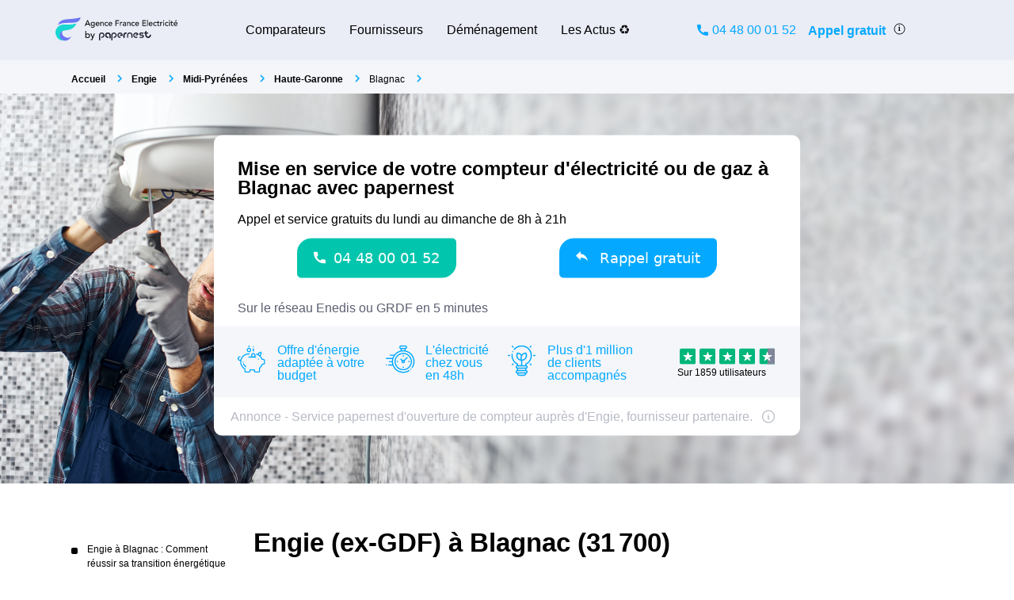

--- FILE ---
content_type: text/html; charset=utf-8
request_url: https://www.agence-france-electricite.fr/blagnac/engie-blagnac-agence-numero-telephone-adresse/
body_size: 67990
content:


<!DOCTYPE html>
<html prefix="og: http://ogp.me/ns#" lang="fr" xml:lang="fr">
    <head>
        <script type="module">
            window.environment = "prod";
            import "https://dr5mhzadyhq3d.cloudfront.net/upgrade/static/directories/build/js/sentry.1308f2b4d8c5.js";
        </script>

        <meta name="referrer" content="no-referrer-when-downgrade">
        

<meta charset="UTF-8">
<meta name='language' content='fr-FR'>
<meta name="viewport" content="width=device-width, initial-scale=1, minimum-scale=1, maximum-scale=1">


    <link rel="icon" type="image/png" href="https://dr5mhzadyhq3d.cloudfront.net/upgrade/media/upgrade/media/Favicon_AFE.png" />


<link rel="canonical" href="https://www.agence-france-electricite.fr/blagnac/engie-blagnac-agence-numero-telephone-adresse/" />


    <title>Engie (ex GDF) Blagnac (31 700) : téléphone, service client, horaires</title>
    
        <meta name='author' content="agence-france-electricite.fr">
    
        <meta name='rating' content="General">
    
        <meta name='robots' content="index,follow">
    
        <meta name='abstract' content="Engie à Blagnac (ex GDF) (31700) : ouverture de compteur de gaz - informations, numéro de téléphone et coordonnées">
    
        <meta name='category' content="GDF">
    
        <meta name='keywords' content="[&#x27;Engie Blagnac&#x27;, &#x27;urgence Engie Blagnac&#x27;, &#x27;Tarif Engie à Blagnac&#x27;, &quot;Mise en service du gaz et de l&#x27;électricité à Blagnac&quot;, &#x27;contacter Engie à Blagnac&#x27;, &#x27;numéro Engie&#x27;]">
    
        <meta name='pagename' content="Gaz à Blagnac (31700)  ⓘ">
    
        <meta name='description' content="Engie à Blagnac (ex GDF) (31700) : ouverture de compteur de gaz - informations, numéro de téléphone et coordonnées">
    
        <meta name='google-site-verification' content="Ta3lRrJUZgj9JASTSaXENkrWSF69BaaAXbKOtpHqIr4">
    










<link type="text/css" rel="stylesheet" href="https://dr5mhzadyhq3d.cloudfront.net/upgrade/static/directories/build/css/critical_kamino.dd5eaeba5972.css" />

<link type="text/css" rel="stylesheet" href="https://dr5mhzadyhq3d.cloudfront.net/upgrade/static/directories/build/css/kamino_theme.9ad2001fcb17.css" />
<style type="text/css">
    body.body#body {
    
        --c-bg-main: var(--bg-main);
    
        --c-grey-icon: var(--icon-c);
    
        --font-medium: 400;
    
        --white-color: white;
    
        --background-secondary-color: var(--bg-main);
    
        --c-primary: #04a9ff;
    
        --cta-bg-primary-hover: #0085cb;
    
}

    

    /* To fix top banner background image bug on IE11 [DIR-2596] */
    
       @media (min-width:768px){
           .city-banner__big-image{
               background-image:url("https://dr5mhzadyhq3d.cloudfront.net/upgrade/media/upgrade/media/DIR_GAZ.png")
            }
       }
        @media (-webkit-min-device-pixel-ratio:2) and (min-width:768px) and (max-width:1279px),(min-resolution:192dpi) and (min-width:768px) and (max-width:1279px){
            .city-banner__big-image{
                background-image:url("https://dr5mhzadyhq3d.cloudfront.net/upgrade/media/upgrade/media/DIR_GAZ.png");
            }
        }
        @media (min-width:1280px){
            .city-banner__big-image{
                background-position:50%;
                background-image:url("https://dr5mhzadyhq3d.cloudfront.net/upgrade/media/upgrade/media/DIR_GAZ.png");
            }
        }
        @media (-webkit-min-device-pixel-ratio:2) and (min-width:1280px),(min-resolution:192dpi) and (min-width:1280px){
            .city-banner__big-image{
                background-image:url("https://dr5mhzadyhq3d.cloudfront.net/upgrade/media/upgrade/media/DIR_GAZ.png");
            }
        }
    
</style>


    <script type="text/javascript" src="https://cdnjs.cloudflare.com/ajax/libs/Chart.js/2.7.3/Chart.min.js" async></script>



    </head>
    
    <body id="body" 
        data-theme="kamino" 
        
class="body 
 body--top-breadcrumbs
 kamino_theme-theme
call-opened"

    >    
        <script src="/day_night_mode.js/?slug=fr-nrj-call"></script>

        <script>
           !function(t,e){"object"==typeof exports&&"undefined"!=typeof module?e(exports):"function"==typeof define&&define.amd?define(["exports"],e):e(t.WHATWGFetch={})}(this,function(t){"use strict";var e={searchParams:"URLSearchParams"in self,iterable:"Symbol"in self&&"iterator"in Symbol,blob:"FileReader"in self&&"Blob"in self&&function(){try{return new Blob,!0}catch(t){return!1}}(),formData:"FormData"in self,arrayBuffer:"ArrayBuffer"in self};if(e.arrayBuffer)var r=["[object Int8Array]","[object Uint8Array]","[object Uint8ClampedArray]","[object Int16Array]","[object Uint16Array]","[object Int32Array]","[object Uint32Array]","[object Float32Array]","[object Float64Array]"],o=ArrayBuffer.isView||function(t){return t&&r.indexOf(Object.prototype.toString.call(t))>-1};function n(t){if("string"!=typeof t&&(t=String(t)),/[^a-z0-9\-#$%&'*+.^_`|~]/i.test(t))throw new TypeError("Invalid character in header field name");return t.toLowerCase()}function i(t){return"string"!=typeof t&&(t=String(t)),t}function s(t){var r={next:function(){var e=t.shift();return{done:void 0===e,value:e}}};return e.iterable&&(r[Symbol.iterator]=function(){return r}),r}function a(t){this.map={},t instanceof a?t.forEach(function(t,e){this.append(e,t)},this):Array.isArray(t)?t.forEach(function(t){this.append(t[0],t[1])},this):t&&Object.getOwnPropertyNames(t).forEach(function(e){this.append(e,t[e])},this)}function h(t){if(t.bodyUsed)return Promise.reject(new TypeError("Already read"));t.bodyUsed=!0}function f(t){return new Promise(function(e,r){t.onload=function(){e(t.result)},t.onerror=function(){r(t.error)}})}function u(t){var e=new FileReader,r=f(e);return e.readAsArrayBuffer(t),r}function d(t){if(t.slice)return t.slice(0);var e=new Uint8Array(t.byteLength);return e.set(new Uint8Array(t)),e.buffer}function c(){return this.bodyUsed=!1,this._initBody=function(t){var r;this._bodyInit=t,t?"string"==typeof t?this._bodyText=t:e.blob&&Blob.prototype.isPrototypeOf(t)?this._bodyBlob=t:e.formData&&FormData.prototype.isPrototypeOf(t)?this._bodyFormData=t:e.searchParams&&URLSearchParams.prototype.isPrototypeOf(t)?this._bodyText=t.toString():e.arrayBuffer&&e.blob&&((r=t)&&DataView.prototype.isPrototypeOf(r))?(this._bodyArrayBuffer=d(t.buffer),this._bodyInit=new Blob([this._bodyArrayBuffer])):e.arrayBuffer&&(ArrayBuffer.prototype.isPrototypeOf(t)||o(t))?this._bodyArrayBuffer=d(t):this._bodyText=t=Object.prototype.toString.call(t):this._bodyText="",this.headers.get("content-type")||("string"==typeof t?this.headers.set("content-type","text/plain;charset=UTF-8"):this._bodyBlob&&this._bodyBlob.type?this.headers.set("content-type",this._bodyBlob.type):e.searchParams&&URLSearchParams.prototype.isPrototypeOf(t)&&this.headers.set("content-type","application/x-www-form-urlencoded;charset=UTF-8"))},e.blob&&(this.blob=function(){var t=h(this);if(t)return t;if(this._bodyBlob)return Promise.resolve(this._bodyBlob);if(this._bodyArrayBuffer)return Promise.resolve(new Blob([this._bodyArrayBuffer]));if(this._bodyFormData)throw new Error("could not read FormData body as blob");return Promise.resolve(new Blob([this._bodyText]))},this.arrayBuffer=function(){return this._bodyArrayBuffer?h(this)||Promise.resolve(this._bodyArrayBuffer):this.blob().then(u)}),this.text=function(){var t,e,r,o=h(this);if(o)return o;if(this._bodyBlob)return t=this._bodyBlob,e=new FileReader,r=f(e),e.readAsText(t),r;if(this._bodyArrayBuffer)return Promise.resolve(function(t){for(var e=new Uint8Array(t),r=new Array(e.length),o=0;o<e.length;o++)r[o]=String.fromCharCode(e[o]);return r.join("")}(this._bodyArrayBuffer));if(this._bodyFormData)throw new Error("could not read FormData body as text");return Promise.resolve(this._bodyText)},e.formData&&(this.formData=function(){return this.text().then(p)}),this.json=function(){return this.text().then(JSON.parse)},this}a.prototype.append=function(t,e){t=n(t),e=i(e);var r=this.map[t];this.map[t]=r?r+", "+e:e},a.prototype.delete=function(t){delete this.map[n(t)]},a.prototype.get=function(t){return t=n(t),this.has(t)?this.map[t]:null},a.prototype.has=function(t){return this.map.hasOwnProperty(n(t))},a.prototype.set=function(t,e){this.map[n(t)]=i(e)},a.prototype.forEach=function(t,e){for(var r in this.map)this.map.hasOwnProperty(r)&&t.call(e,this.map[r],r,this)},a.prototype.keys=function(){var t=[];return this.forEach(function(e,r){t.push(r)}),s(t)},a.prototype.values=function(){var t=[];return this.forEach(function(e){t.push(e)}),s(t)},a.prototype.entries=function(){var t=[];return this.forEach(function(e,r){t.push([r,e])}),s(t)},e.iterable&&(a.prototype[Symbol.iterator]=a.prototype.entries);var l=["DELETE","GET","HEAD","OPTIONS","POST","PUT"];function y(t,e){var r,o,n=(e=e||{}).body;if(t instanceof y){if(t.bodyUsed)throw new TypeError("Already read");this.url=t.url,this.credentials=t.credentials,e.headers||(this.headers=new a(t.headers)),this.method=t.method,this.mode=t.mode,this.signal=t.signal,n||null==t._bodyInit||(n=t._bodyInit,t.bodyUsed=!0)}else this.url=String(t);if(this.credentials=e.credentials||this.credentials||"same-origin",!e.headers&&this.headers||(this.headers=new a(e.headers)),this.method=(r=e.method||this.method||"GET",o=r.toUpperCase(),l.indexOf(o)>-1?o:r),this.mode=e.mode||this.mode||null,this.signal=e.signal||this.signal,this.referrer=null,("GET"===this.method||"HEAD"===this.method)&&n)throw new TypeError("Body not allowed for GET or HEAD requests");this._initBody(n)}function p(t){var e=new FormData;return t.trim().split("&").forEach(function(t){if(t){var r=t.split("="),o=r.shift().replace(/\+/g," "),n=r.join("=").replace(/\+/g," ");e.append(decodeURIComponent(o),decodeURIComponent(n))}}),e}function b(t,e){e||(e={}),this.type="default",this.status=void 0===e.status?200:e.status,this.ok=this.status>=200&&this.status<300,this.statusText="statusText"in e?e.statusText:"OK",this.headers=new a(e.headers),this.url=e.url||"",this._initBody(t)}y.prototype.clone=function(){return new y(this,{body:this._bodyInit})},c.call(y.prototype),c.call(b.prototype),b.prototype.clone=function(){return new b(this._bodyInit,{status:this.status,statusText:this.statusText,headers:new a(this.headers),url:this.url})},b.error=function(){var t=new b(null,{status:0,statusText:""});return t.type="error",t};var m=[301,302,303,307,308];b.redirect=function(t,e){if(-1===m.indexOf(e))throw new RangeError("Invalid status code");return new b(null,{status:e,headers:{location:t}})},t.DOMException=self.DOMException;try{new t.DOMException}catch(e){t.DOMException=function(t,e){this.message=t,this.name=e;var r=Error(t);this.stack=r.stack},t.DOMException.prototype=Object.create(Error.prototype),t.DOMException.prototype.constructor=t.DOMException}function w(r,o){return new Promise(function(n,i){var s=new y(r,o);if(s.signal&&s.signal.aborted)return i(new t.DOMException("Aborted","AbortError"));var h=new XMLHttpRequest;function f(){h.abort()}h.onload=function(){var t,e,r={status:h.status,statusText:h.statusText,headers:(t=h.getAllResponseHeaders()||"",e=new a,t.replace(/\r?\n[\t ]+/g," ").split(/\r?\n/).forEach(function(t){var r=t.split(":"),o=r.shift().trim();if(o){var n=r.join(":").trim();e.append(o,n)}}),e)};r.url="responseURL"in h?h.responseURL:r.headers.get("X-Request-URL");var o="response"in h?h.response:h.responseText;n(new b(o,r))},h.onerror=function(){i(new TypeError("Network request failed"))},h.ontimeout=function(){i(new TypeError("Network request failed"))},h.onabort=function(){i(new t.DOMException("Aborted","AbortError"))},h.open(s.method,s.url,!0),"include"===s.credentials?h.withCredentials=!0:"omit"===s.credentials&&(h.withCredentials=!1),"responseType"in h&&e.blob&&(h.responseType="blob"),s.headers.forEach(function(t,e){h.setRequestHeader(e,t)}),s.signal&&(s.signal.addEventListener("abort",f),h.onreadystatechange=function(){4===h.readyState&&s.signal.removeEventListener("abort",f)}),h.send(void 0===s._bodyInit?null:s._bodyInit)})}w.polyfill=!0,self.fetch||(self.fetch=w,self.Headers=a,self.Request=y,self.Response=b),t.Headers=a,t.Request=y,t.Response=b,t.fetch=w,Object.defineProperty(t,"__esModule",{value:!0})});!function(e,n){"object"==typeof exports&&"undefined"!=typeof module?n():"function"==typeof define&&define.amd?define(n):n()}(0,function(){"use strict";function e(e){var n=this.constructor;return this.then(function(t){return n.resolve(e()).then(function(){return t})},function(t){return n.resolve(e()).then(function(){return n.reject(t)})})}function n(e){return!(!e||"undefined"==typeof e.length)}function t(){}function o(e){if(!(this instanceof o))throw new TypeError("Promises must be constructed via new");if("function"!=typeof e)throw new TypeError("not a function");this._state=0,this._handled=!1,this._value=undefined,this._deferreds=[],c(e,this)}function r(e,n){for(;3===e._state;)e=e._value;0!==e._state?(e._handled=!0,o._immediateFn(function(){var t=1===e._state?n.onFulfilled:n.onRejected;if(null!==t){var o;try{o=t(e._value)}catch(r){return void f(n.promise,r)}i(n.promise,o)}else(1===e._state?i:f)(n.promise,e._value)})):e._deferreds.push(n)}function i(e,n){try{if(n===e)throw new TypeError("A promise cannot be resolved with itself.");if(n&&("object"==typeof n||"function"==typeof n)){var t=n.then;if(n instanceof o)return e._state=3,e._value=n,void u(e);if("function"==typeof t)return void c(function(e,n){return function(){e.apply(n,arguments)}}(t,n),e)}e._state=1,e._value=n,u(e)}catch(r){f(e,r)}}function f(e,n){e._state=2,e._value=n,u(e)}function u(e){2===e._state&&0===e._deferreds.length&&o._immediateFn(function(){e._handled||o._unhandledRejectionFn(e._value)});for(var n=0,t=e._deferreds.length;t>n;n++)r(e,e._deferreds[n]);e._deferreds=null}function c(e,n){var t=!1;try{e(function(e){t||(t=!0,i(n,e))},function(e){t||(t=!0,f(n,e))})}catch(o){if(t)return;t=!0,f(n,o)}}var a=setTimeout;o.prototype["catch"]=function(e){return this.then(null,e)},o.prototype.then=function(e,n){var o=new this.constructor(t);return r(this,new function(e,n,t){this.onFulfilled="function"==typeof e?e:null,this.onRejected="function"==typeof n?n:null,this.promise=t}(e,n,o)),o},o.prototype["finally"]=e,o.all=function(e){return new o(function(t,o){function r(e,n){try{if(n&&("object"==typeof n||"function"==typeof n)){var u=n.then;if("function"==typeof u)return void u.call(n,function(n){r(e,n)},o)}i[e]=n,0==--f&&t(i)}catch(c){o(c)}}if(!n(e))return o(new TypeError("Promise.all accepts an array"));var i=Array.prototype.slice.call(e);if(0===i.length)return t([]);for(var f=i.length,u=0;i.length>u;u++)r(u,i[u])})},o.resolve=function(e){return e&&"object"==typeof e&&e.constructor===o?e:new o(function(n){n(e)})},o.reject=function(e){return new o(function(n,t){t(e)})},o.race=function(e){return new o(function(t,r){if(!n(e))return r(new TypeError("Promise.race accepts an array"));for(var i=0,f=e.length;f>i;i++)o.resolve(e[i]).then(t,r)})},o._immediateFn="function"==typeof setImmediate&&function(e){setImmediate(e)}||function(e){a(e,0)},o._unhandledRejectionFn=function(e){void 0!==console&&console&&console.warn("Possible Unhandled Promise Rejection:",e)};var l=function(){if("undefined"!=typeof self)return self;if("undefined"!=typeof window)return window;if("undefined"!=typeof global)return global;throw Error("unable to locate global object")}();"Promise"in l?l.Promise.prototype["finally"]||(l.Promise.prototype["finally"]=e):l.Promise=o});
        </script>

        

<template id="data-page">
    <template id="data-wcb"
        data-page-type="Directories"
        data-page-business-unit="SEO"
        data-page-segment="Verticality #3 - energy"
        data-page-language-iso="fr"
        data-page-country-iso="FR"
    ></template>
</template>

        
<div class="sprite-container">
    <svg xmlns="http://www.w3.org/2000/svg" xmlns:xlink="http://www.w3.org/1999/xlink" xmlns:svgjs="http://svgjs.com/svgjs"><defs><style>
    .sprite-symbol-usage {display: none;}
    .sprite-symbol-usage:target {display: inline;}
  </style><symbol viewBox="0 0 6 10" id="arrow">
    <path fill="none" fill-rule="evenodd" stroke="currentColor" stroke-linejoin="round" stroke-width="1.5" d="M1 1l4 3.982L1 9" />
</symbol><symbol viewBox="0 0 6 10" id="arrow-green">
    <path fill="none" stroke="#18D7D2" stroke-linejoin="round" stroke-width="1.5" d="M1 1l4 3.982L1 9" />
</symbol><symbol viewBox="0 0 6 10" id="chevron-white-right">
    <path fill="none" fill-rule="evenodd" stroke="#FFFFFF" stroke-linejoin="round" stroke-width="1.5" d="M1 1l4 3.982L1 9" />
</symbol><symbol viewBox="0 0 10 6" id="chevron_down">
    <title>A9D52A3E-ECCC-4B8B-BE74-50B5C1360029</title>
    <g id="chevron_down_Page-1" stroke="none" stroke-width="1" fill="none" fill-rule="evenodd" stroke-linecap="round" stroke-linejoin="round">
        <g id="chevron_down_375_top_banner_mortgage_directories_LUGIA" transform="translate(-295.000000, -734.000000)" stroke="#5A52FF" stroke-width="1.8">
            <g id="chevron_down_Group-4" transform="translate(25.000000, 465.000000)">
                <g id="chevron_down_Component/Form/Imput/Waiting-Copy-7" transform="translate(25.000000, 235.000000)">
                    <g id="chevron_down_right_arrow" transform="translate(250.000000, 37.000000) rotate(90.000000) translate(-250.000000, -37.000000) translate(248.000000, 33.000000)">
                        <polyline id="chevron_down_Path-3" points="0 0 4 3.98227993 0 8" />
                    </g>
                </g>
            </g>
        </g>
    </g>
</symbol><symbol viewBox="0 0 10 6" id="chevron_up">
    <title>A2F62B14-D3A3-4C28-8614-A03EC8A0F9EB</title>
    <g id="chevron_up_Page-1" stroke="none" stroke-width="1" fill="none" fill-rule="evenodd" stroke-linecap="round" stroke-linejoin="round">
        <g id="chevron_up_375_top_banner_mortgage_directories_LUGIA_select" transform="translate(-295.000000, -734.000000)" stroke="#5A52FF" stroke-width="1.8">
            <g id="chevron_up_Group-4-Copy" transform="translate(25.000000, 465.000000)">
                <g id="chevron_up_Component/Form/Imput/Waiting-Copy-7" transform="translate(25.000000, 235.000000)">
                    <g id="chevron_up_right_arrow" transform="translate(250.000000, 37.000000) scale(1, -1) rotate(90.000000) translate(-250.000000, -37.000000) translate(248.000000, 33.000000)">
                        <polyline id="chevron_up_Path-3" points="0 0 4 3.98227993 0 8" />
                    </g>
                </g>
            </g>
        </g>
    </g>
</symbol><symbol viewBox="0 0 37 36" id="clock">
    <defs>
        <path id="clock_uo42xft0wa" d="M0 0.006L36.317 0.006 36.317 34.733 0 34.733z" />
    </defs>
    <g fill="none" fill-rule="evenodd">
        <g>
            <g>
                <g transform="translate(-30 -702) translate(30 702) translate(0 .167)">
                    
                    <path fill="currentColor" d="M20.261 6.297V4.811h3.434v1.484c-1.14-.136-2.293-.135-3.434.002m-1.83-3.889c0-.545.446-.989.994-.989h5.107c.548 0 .993.444.993.99 0 .545-.445.989-.993.989h-5.107c-.548 0-.993-.444-.993-.99M36.247 19.04c-.326-3.267-1.791-6.347-4.126-8.673-1.995-1.987-4.437-3.264-7.007-3.832V4.74c1.05-.26 1.83-1.207 1.83-2.332 0-1.324-1.082-2.402-2.412-2.402h-5.107c-1.33 0-2.412 1.078-2.412 2.402 0 1.125.78 2.071 1.83 2.332v1.8c-2.562.57-4.996 1.846-6.985 3.828-.436.433-.837.888-1.205 1.361-.018-.001-.035-.003-.054-.003H5.545c-.392 0-.71.317-.71.707 0 .39.318.707.71.707h4.143c-.52.867-.94 1.778-1.259 2.715H.71c-.391 0-.71.317-.71.707 0 .39.319.707.71.707h7.32c-.205.894-.322 1.803-.353 2.715H4.54c-.392 0-.71.317-.71.707 0 .39.318.707.71.707H7.7c.06.914.207 1.824.442 2.716H3.547c-.392 0-.71.316-.71.706 0 .39.318.707.71.707h5.048c.695 1.834 1.783 3.552 3.263 5.026 2.336 2.328 5.432 3.788 8.715 4.111.469.046.937.069 1.406.069 2.768 0 5.5-.798 7.82-2.302.328-.213.42-.65.207-.978-.214-.327-.654-.42-.982-.206-5.076 3.292-11.873 2.58-16.163-1.693-5.034-5.015-5.034-13.173 0-18.187 5.033-5.014 13.223-5.014 18.257 0 4.284 4.268 5.003 11.033 1.709 16.087-.214.327-.12.765.208.977.329.213.768.12.981-.207 1.76-2.7 2.553-5.962 2.231-9.184" mask="url(#clock_pf8zaks4ib)" />
                </g>
                <path fill="currentColor" d="M31.62 29.513c-.187 0-.37.076-.502.207-.132.132-.207.314-.207.5s.075.368.207.5.315.207.502.207c.186 0 .369-.075.501-.207s.208-.314.208-.5-.076-.368-.208-.5c-.132-.131-.315-.207-.501-.207M21.99 30.175c-5.286 0-9.586-4.283-9.586-9.548s4.3-9.548 9.585-9.548c5.286 0 9.585 4.283 9.585 9.548s-4.3 9.548-9.585 9.548m0-20.51c-6.067 0-11.004 4.918-11.004 10.962s4.937 10.961 11.004 10.961c6.068 0 11.004-4.917 11.004-10.961 0-6.044-4.936-10.961-11.004-10.961" transform="translate(-30 -702) translate(30 702)" />
                <path fill="currentColor" d="M21.99 21.41c-.434 0-.786-.352-.786-.783 0-.431.352-.783.785-.783.434 0 .786.352.786.783 0 .431-.352.783-.786.783m4.487-6.252l-3.513 3.5c-.294-.145-.624-.227-.974-.227s-.68.082-.973.227l-1.573-1.566c-.277-.276-.726-.276-1.003 0-.277.275-.277.723 0 .999l1.573 1.566c-.146.293-.228.622-.228.97 0 1.21.989 2.196 2.204 2.196 1.216 0 2.205-.985 2.205-2.196 0-.348-.083-.677-.228-.97l3.514-3.5c.276-.275.276-.723 0-.999-.278-.276-.727-.276-1.004 0M29.573 19.929h-.657c-.391 0-.71.316-.71.707 0 .39.319.706.71.706h.657c.392 0 .71-.316.71-.706 0-.39-.318-.707-.71-.707M15.062 19.912h-.657c-.392 0-.709.316-.709.706 0 .39.317.707.71.707h.656c.392 0 .71-.316.71-.707 0-.39-.318-.706-.71-.706M21.998 14.433c.391 0 .71-.316.71-.706v-.655c0-.39-.319-.707-.71-.707-.392 0-.71.317-.71.707v.655c0 .39.318.706.71.706M21.98 26.82c-.39 0-.709.317-.709.707v.655c0 .39.318.706.71.706.391 0 .709-.316.709-.706v-.655c0-.39-.318-.706-.71-.706M.71 24.28c-.187 0-.37.076-.502.207-.132.132-.208.314-.208.5s.076.368.208.5c.132.13.315.206.501.206.187 0 .37-.075.502-.207.132-.13.208-.313.208-.5 0-.185-.076-.367-.208-.499-.132-.131-.315-.207-.502-.207" transform="translate(-30 -702) translate(30 702)" />
            </g>
        </g>
    </g>
</symbol><mask id="clock_pf8zaks4ib" fill="#fff">
                        <use xlink:href="#clock_uo42xft0wa" />
                    </mask><symbol class="computer-svg" viewBox="0 0 24 24" id="computer">
    <path fill="currentColor" fill-rule="nonzero" d="M20 18c1.1 0 1.99-.9 1.99-2L22 5c0-1.1-.9-2-2-2H4c-1.1 0-2 .9-2 2v11c0 1.1.9 2 2 2H0c0 1.1.9 2 2 2h20c1.1 0 2-.9 2-2h-4zM4 5h16v11H4V5zm8 14c-.55 0-1-.45-1-1s.45-1 1-1 1 .45 1 1-.45 1-1 1z" />
</symbol><symbol viewBox="0 0 24 23" id="empty-star">
    <defs>
        <path id="empty-star_a" d="M0 22.383V0h23.634v22.383z" />
    </defs>
    <g fill="none" fill-rule="evenodd">
        
        <path fill="#DCDEE6" d="M22.479 7.648l-7.19-.146L12.93.789A1.164 1.164 0 0 0 11.82 0c-.51 0-.946.311-1.113.788l-2.36 6.714-7.19.146c-.51.01-.94.331-1.097.817a1.17 1.17 0 0 0 .414 1.306l5.72 4.292-2.076 6.793c-.111.361-.048.74.174 1.04.224.305.583.487.957.487.235 0 .466-.073.664-.21l5.906-4.066 5.907 4.066c.2.137.429.21.664.21a1.2 1.2 0 0 0 .958-.487c.22-.3.285-.68.174-1.04l-2.08-6.793 5.722-4.293c.408-.307.57-.82.413-1.305a1.163 1.163 0 0 0-1.097-.817z" mask="url(#empty-star_b)" />
    </g>
</symbol><mask id="empty-star_b" fill="#fff">
            <use xlink:href="#empty-star_a" />
        </mask><symbol viewBox="0 0 11 20" id="facebook">
    <g fill="none" fill-rule="evenodd">
        
        <path d="M2.763 19.948l.015-8.618H.539a.528.528 0 0 1-.528-.526L0 8.026a.528.528 0 0 1 .528-.53h2.235V4.81C2.763 1.696 4.666 0 7.445 0h2.28c.292 0 .528.237.528.528v2.343a.528.528 0 0 1-.528.528h-1.4c-1.51 0-1.803.719-1.803 1.773v2.324h3.32c.317 0 .562.276.525.59l-.33 2.778a.528.528 0 0 1-.524.466H6.537l-.015 8.618" fill="currentColor" mask="url(#facebook_ab)" />
    </g>
</symbol><mask id="facebook_ab" fill="#fff">
            <path id="facebook_aa" d="M0 0h10.37v19.948H0z" />
        </mask><symbol viewBox="0 0 24 23" id="full-star">
    <defs>
        <path id="full-star_a" d="M0 22.383V0h23.634v22.383z" />
    </defs>
    <g fill="none" fill-rule="evenodd">
        
        <path fill="#18D7D2" d="M23.575 8.465a1.163 1.163 0 0 0-1.097-.817l-7.189-.146L12.93.789a1.164 1.164 0 0 0-1.11-.79c-.51 0-.947.312-1.114.789L8.346 7.502l-7.19.146c-.51.01-.94.33-1.098.817A1.17 1.17 0 0 0 .472 9.77l5.72 4.292-2.076 6.793c-.11.36-.048.74.174 1.04.224.305.583.487.957.487.235 0 .466-.073.664-.21l5.906-4.066 5.907 4.066c.2.137.43.21.664.21h.001a1.2 1.2 0 0 0 .957-.487c.221-.3.285-.68.174-1.04l-2.079-6.793 5.721-4.293c.408-.307.57-.82.413-1.305" mask="url(#full-star_b)" />
    </g>
</symbol><mask id="full-star_b" fill="#fff">
            <use xlink:href="#full-star_a" />
        </mask><symbol viewBox="0 0 12 13" id="half-star">
    <!-- Generator: Sketch 51.2 (57519) - http://www.bohemiancoding.com/sketch -->
    <title>demi-etoile@3x</title>
    <desc>Created with Sketch.</desc>
    <defs>
        <polygon id="half-star_path-1" points="0 11.1914 0 -0.0001 11.817 -0.0001 11.817 11.1914" />
        <rect id="half-star_path-3" x="0" y="0" width="6" height="13" />
        <polygon id="half-star_path-5" points="0.000102813065 11.1915 0.000102813065 0 11.8171028 0 11.8171028 11.1915" />
    </defs>
    <g id="half-star_Article_metasite" stroke="none" stroke-width="1" fill="none" fill-rule="evenodd">
        <g id="half-star_1280_metasite_fournisseur-energie.com-copy" transform="translate(-795.000000, -10790.000000)">
            <g id="half-star_demi-etoile" transform="translate(795.000000, 10790.000000)">
                <g id="half-star_Group-9">
                    <g id="half-star_star" transform="translate(0.000000, 1.000000)">
                        <g id="half-star_Page-1">
                            
                            <g id="half-star_Clip-2"></g>
                            <path d="M11.78765,4.2324 C11.70965,3.9899 11.49465,3.8289 11.23915,3.8239 L7.64465,3.7509 L6.46465,0.3944 C6.38115,0.1549 6.16265,-0.0001 5.90915,-0.0001 C5.65415,-0.0001 5.43615,0.1554 5.35265,0.3939 L4.17315,3.7509 L0.57765,3.8239 C0.32265,3.8289 0.10815,3.9894 0.02915,4.2324 C-0.04885,4.4749 0.03215,4.7309 0.23615,4.8854 L3.09615,7.0314 L2.05815,10.4279 C2.00265,10.6084 2.03415,10.7979 2.14515,10.9479 C2.25715,11.1004 2.43665,11.1914 2.62365,11.1914 C2.74115,11.1914 2.85665,11.1549 2.95565,11.0864 L5.90865,9.0534 L8.86215,11.0864 C8.96215,11.1549 9.07665,11.1914 9.19415,11.1914 L9.19465,11.1914 C9.38165,11.1914 9.56015,11.0999 9.67315,10.9479 C9.78365,10.7979 9.81565,10.6079 9.76015,10.4279 L8.72065,7.0314 L11.58115,4.8849 C11.78515,4.7314 11.86615,4.4749 11.78765,4.2324" id="half-star_Fill-1" fill="#DCDEE6" mask="url(#half-star_mask-2)" />
                        </g>
                    </g>
                    <g id="half-star_star_on-copy">
                        
                        <use id="half-star_Mask" fill="" xlink:href="#half-star_path-3" />
                        <g id="half-star_star_on" mask="url(#half-star_mask-4)">
                            <g transform="translate(0.000000, 1.000000)">
                                
                                <g id="half-star_Clip-2" stroke="none" fill="none"></g>
                                <path d="M11.2392528,3.824 L7.64475281,3.751 L6.46475281,0.3945 C6.38125281,0.155 6.16275281,0 5.90925281,0 C5.65425281,0 5.43625281,0.1555 5.35275281,0.394 L4.17325281,3.751 L0.577752813,3.824 C0.322752813,3.829 0.108252813,3.9895 0.0292528131,4.2325 C-0.0487471869,4.475 0.0322528131,4.731 0.236252813,4.8855 L3.09625281,7.0315 L2.05825281,10.428 C2.00275281,10.6085 2.03425281,10.798 2.14525281,10.948 C2.25725281,11.1005 2.43675281,11.1915 2.62375281,11.1915 C2.74125281,11.1915 2.85675281,11.155 2.95575281,11.0865 L5.90875281,9.0535 L8.86225281,11.0865 C8.96225281,11.155 9.07675281,11.1915 9.19425281,11.1915 C9.38175281,11.1915 9.56025281,11.1 9.67325281,10.948 C9.78375281,10.798 9.81575281,10.608 9.76025281,10.428 L8.72075281,7.0315 L11.5812528,4.885 C11.7852528,4.7315 11.8662528,4.475 11.7877528,4.2325 C11.7097528,3.99 11.4947528,3.829 11.2392528,3.824 Z" id="half-star_Fill-1" stroke="none" fill="#18D7D2" fill-rule="evenodd" mask="url(#half-star_mask-6)" />
                            </g>
                        </g>
                    </g>
                </g>
            </g>
        </g>
    </g>
</symbol><mask id="half-star_mask-2" fill="white">
                                <use xlink:href="#half-star_path-1" />
                            </mask><mask id="half-star_mask-4" fill="white">
                            <use xlink:href="#half-star_path-3" />
                        </mask><mask id="half-star_mask-6" fill="white">
                                    <use xlink:href="#half-star_path-5" />
                                </mask><symbol viewBox="0 0 16 16" id="info">
    <g fill="transparent" fill-rule="evenodd" transform="translate(1 1)">
        <text fill="currentColor" font-family="Avenir-Heavy, Avenir" font-size="10" font-weight="600">
            <tspan x="5.7" y="10">i</tspan>
        </text>
        <circle cx="7" cy="7" r="7" stroke="currentColor" />
    </g>
</symbol><symbol viewBox="0 0 38 35" fill="none" id="internet">
    <defs>
        <style>
            #internet .ecls-1,#internet .ecls-2,#internet .ecls-3,#internet .ecls-6{fill:none;stroke:currentColor;stroke-linecap:round;stroke-linejoin:round}#internet .ecls-1,#internet .ecls-3,#internet .ecls-6{stroke-width:1.4px}#internet .ecls-1{clip-rule:evenodd}#internet .ecls-2{stroke-width:1.2px}#internet .ecls-4{clip-path:url(#internet_eclip-path)}#internet .ecls-5{clip-path:url(#internet_eclip-path-2)}#internet .ecls-6{fill-rule:evenodd}#internet .ecls-7{clip-path:url(#internet_eclip-path-3)}#internet .ecls-8{clip-path:url(#internet_eclip-path-4)}#internet .ecls-9{clip-path:url(#internet_eclip-path-5)}#internet .ecls-10{clip-path:url(#internet_eclip-path-7)}
        </style>
        
        
        
        
        
        
    </defs>
    <path d="M19.2725 21.4877V9.59128M23.5496 4.32704C24.6784 5.7317 25.3105 7.61894 25.3105 9.58438C25.3105 11.5498 24.6784 13.4371 23.5496 14.8417M25.0698 1.688C26.7708 3.7942 27.7241 6.63013 27.7241 9.58438C27.7241 12.5386 26.7708 15.3746 25.0698 17.4807M21.8365 6.42721C22.5189 7.26783 22.9016 8.40226 22.9016 9.58438C22.9016 10.7665 22.5189 11.9009 21.8365 12.7415M15.0067 4.32704C13.8779 5.7317 13.2458 7.61894 13.2458 9.58438C13.2458 11.5498 13.8779 13.4371 15.0067 14.8417M13.4751 1.688C11.7795 3.79764 10.8299 6.63228 10.8299 9.58438C10.8299 12.5365 11.7795 15.3711 13.4751 17.4807M16.7198 6.42721C16.0374 7.26783 15.6546 8.40226 15.6546 9.58438C15.6546 10.7665 16.0374 11.9009 16.7198 12.7415M34.1914 33.688H4.02454C3.70474 33.6862 3.38839 33.6075 3.09365 33.4563C2.79892 33.3052 2.5316 33.0846 2.30705 32.8073C2.08251 32.53 1.90516 32.2014 1.7852 31.8404C1.66524 31.4793 1.60502 31.093 1.60802 30.7035V24.7623C1.60502 24.3728 1.66524 23.9865 1.7852 23.6254C1.90516 23.2644 2.08251 22.9358 2.30705 22.6585C2.5316 22.3812 2.79892 22.1606 3.09365 22.0095C3.38839 21.8583 3.70474 21.7796 4.02454 21.7778H34.1914C34.8363 21.7851 35.4526 22.1032 35.9055 22.6625C36.3584 23.2218 36.6109 23.9768 36.6079 24.7623V30.7035C36.6109 31.489 36.3584 32.244 35.9055 32.8033C35.4526 33.3626 34.8363 33.6807 34.1914 33.688Z" class="ecls-1" />
    <path fill-rule="evenodd" clip-rule="evenodd" class="ecls-6" d="M7.21255 27.9125C7.21029 28.2158 7.13424 28.5115 6.994 28.7622C6.85376 29.0129 6.65564 29.2073 6.42468 29.3208C6.19372 29.4344 5.94031 29.462 5.69648 29.4001C5.45265 29.3382 5.22935 29.1897 5.05483 28.9733C4.88031 28.7569 4.7624 28.4823 4.71601 28.1843C4.66962 27.8863 4.69683 27.5782 4.79421 27.299C4.89159 27.0198 5.05475 26.7821 5.26308 26.6158C5.4714 26.4496 5.71552 26.3623 5.96458 26.365C6.12996 26.3668 6.29342 26.4083 6.44564 26.4871C6.59786 26.5658 6.73585 26.6803 6.85174 26.824C6.96763 26.9677 7.05914 27.1378 7.12104 27.3246C7.18295 27.5113 7.21404 27.7111 7.21255 27.9125Z" />
    <path fill-rule="evenodd" clip-rule="evenodd" class="ecls-6" d="M12.2385 27.9125C12.2362 28.2153 12.1605 28.5104 12.0208 28.7608C11.881 29.0112 11.6836 29.2056 11.4533 29.3196C11.223 29.4335 10.9701 29.4619 10.7266 29.4012C10.4831 29.3405 10.2598 29.1933 10.0848 28.9783C9.90979 28.7633 9.79097 28.49 9.74329 28.1929C9.69561 27.8958 9.72121 27.5881 9.81684 27.3087C9.91248 27.0292 10.0739 26.7905 10.2807 26.6226C10.4876 26.4547 10.7306 26.365 10.9792 26.365C11.3142 26.3687 11.6345 26.5333 11.8703 26.8231C12.1062 27.113 12.2385 27.5045 12.2385 27.9125Z" />
    <path fill-rule="evenodd" clip-rule="evenodd" class="ecls-6" d="M18.5011 27.9125C18.4988 28.2158 18.4228 28.5115 18.2825 28.7622C18.1423 29.0129 17.9441 29.2073 17.7132 29.3208C17.4822 29.4344 17.2288 29.462 16.985 29.4001C16.7412 29.3382 16.5179 29.1897 16.3433 28.9733C16.1688 28.7569 16.0509 28.4823 16.0045 28.1843C15.9581 27.8863 15.9853 27.5782 16.0827 27.299C16.1801 27.0198 16.3433 26.7821 16.5516 26.6158C16.7599 26.4496 17.004 26.3623 17.2531 26.365C17.4185 26.3668 17.5819 26.4083 17.7342 26.4871C17.8864 26.5658 18.0244 26.6803 18.1403 26.824C18.2561 26.9677 18.3476 27.1378 18.4096 27.3246C18.4715 27.5113 18.5026 27.7111 18.5011 27.9125Z" />
    <path fill-rule="evenodd" clip-rule="evenodd" class="ecls-6" d="M24.7749 27.9125C24.7726 28.2153 24.6969 28.5104 24.5571 28.7608C24.4174 29.0112 24.22 29.2056 23.9897 29.3196C23.7594 29.4335 23.5065 29.4619 23.263 29.4012C23.0195 29.3405 22.7961 29.1933 22.6211 28.9783C22.4462 28.7633 22.3273 28.49 22.2797 28.1929C22.232 27.8958 22.2576 27.5881 22.3532 27.3087C22.4489 27.0292 22.6103 26.7905 22.8171 26.6226C23.0239 26.4547 23.267 26.365 23.5156 26.365C23.6819 26.365 23.8466 26.4052 24.0001 26.4831C24.1536 26.561 24.293 26.6752 24.4101 26.8191C24.5271 26.963 24.6197 27.1337 24.6823 27.3214C24.7449 27.509 24.7764 27.71 24.7749 27.9125Z" />
</symbol><clipPath id="internet_eclip-path">
            <path class="ecls-1" d="M14.38 32.82a1.11 1.11 0 1 1-1.1-1.12 1.11 1.11 0 0 1 1.1 1.12" />
        </clipPath><clipPath id="internet_eclip-path-2">
            <path class="ecls-2" d="M8.44 12.84h33v25h-33z" />
        </clipPath><clipPath id="internet_eclip-path-3">
            <path class="ecls-1" d="M18.81 32.82a1.11 1.11 0 1 1-1.11-1.12 1.12 1.12 0 0 1 1.11 1.12" />
        </clipPath><clipPath id="internet_eclip-path-4">
            <path class="ecls-2" d="M7.64 8.36h40.01v30.31H7.64z" />
        </clipPath><clipPath id="internet_eclip-path-5">
            <path class="ecls-1" d="M24.33 32.82a1.11 1.11 0 1 1-1.1-1.12 1.11 1.11 0 0 1 1.1 1.12" />
        </clipPath><clipPath id="internet_eclip-path-7">
            <path class="ecls-1" d="M29.86 32.82a1.11 1.11 0 1 1-1.11-1.12 1.11 1.11 0 0 1 1.11 1.12" />
        </clipPath><symbol viewBox="0 0 40 35" fill="none" id="letter">
<g clip-path="url(#letter_clip0_3_38)">

<g mask="url(#letter_mask0_3_38)">
<path fill-rule="evenodd" clip-rule="evenodd" d="M0 15.4583V34.867H40V15.4583L19.9872 4.375L0 15.4583Z" fill="#DA9C44" />
<path fill-rule="evenodd" clip-rule="evenodd" d="M4.10255 0.291656H36.4102C36.6822 0.291656 36.9431 0.414572 37.1355 0.633365C37.3278 0.852157 37.4359 1.1489 37.4359 1.45832V28.2917C37.4359 28.9357 36.9764 29.4583 36.4102 29.4583H4.10255C3.53639 29.4583 3.0769 28.9357 3.0769 28.2917V1.45832C3.0769 1.1489 3.18497 0.852157 3.37731 0.633365C3.56966 0.414572 3.83053 0.291656 4.10255 0.291656Z" fill="#EBEDF6" />
<path fill-rule="evenodd" clip-rule="evenodd" d="M3.0769 1.45832V3.20832H4.61537L6.66665 0.291656H4.10255C3.83053 0.291656 3.56966 0.414572 3.37731 0.633365C3.18497 0.852157 3.0769 1.1489 3.0769 1.45832ZM29.2308 0.291656L27.1794 3.20832H30.7692L32.8205 0.291656H29.2308ZM13.8461 3.20832H17.4359L19.4871 0.291656H15.8974L13.8461 3.20832ZM36.4102 0.291656H35.8974L33.8461 3.20832H37.4359V1.45832C37.4359 1.1489 37.3278 0.852157 37.1355 0.633365C36.9431 0.414572 36.6822 0.291656 36.4102 0.291656ZM7.17947 3.20832H10.7692L12.8205 0.291656H9.23076L7.17947 3.20832ZM20.5128 3.20832H24.1026L26.1538 0.291656H22.5641L20.5128 3.20832Z" fill="#5A52FF" />
<path fill-rule="evenodd" clip-rule="evenodd" d="M23.3333 10.2083H32.0513C32.2553 10.2083 32.451 10.1161 32.5952 9.95205C32.7395 9.78795 32.8205 9.56539 32.8205 9.33332C32.8205 9.10126 32.7395 8.8787 32.5952 8.71461C32.451 8.55051 32.2553 8.45832 32.0513 8.45832H23.3333C23.1293 8.45832 22.9337 8.55051 22.7894 8.71461C22.6451 8.8787 22.5641 9.10126 22.5641 9.33332C22.5641 9.56539 22.6451 9.78795 22.7894 9.95205C22.9337 10.1161 23.1293 10.2083 23.3333 10.2083ZM14.8718 10.2077C15.438 10.2077 15.8974 9.68507 15.8974 9.04107C15.8974 8.39707 15.438 7.8744 14.8718 7.8744C14.3057 7.8744 13.8462 8.39707 13.8462 9.04107C13.8462 9.68507 14.3057 10.2077 14.8718 10.2077ZM14.3677 13.1017L14.7174 15.193L11.7949 10.2077L7.69232 17.2078C7.69232 17.8523 10.3323 18.3745 13.5898 18.3745C16.8472 18.3745 19.4872 17.8523 19.4872 17.2078L15.8974 11.3745L14.3677 13.1017ZM30.5129 15.4583H23.3333C23.1293 15.4583 22.9337 15.5505 22.7894 15.7146C22.6451 15.8787 22.5641 16.1013 22.5641 16.3333C22.5641 16.5654 22.6451 16.7879 22.7894 16.9521C22.9337 17.1162 23.1293 17.2083 23.3333 17.2083H30.5129C30.7169 17.2083 30.9125 17.1162 31.0568 16.9521C31.201 16.7879 31.2821 16.5654 31.2821 16.3333C31.2821 16.1013 31.201 15.8787 31.0568 15.7146C30.9125 15.5505 30.7169 15.4583 30.5129 15.4583ZM32.0513 11.9583H23.3333C23.1293 11.9583 22.9337 12.0505 22.7894 12.2146C22.6451 12.3787 22.5641 12.6013 22.5641 12.8333C22.5641 13.0654 22.6451 13.2879 22.7894 13.4521C22.9337 13.6162 23.1293 13.7083 23.3333 13.7083H32.0513C32.2553 13.7083 32.451 13.6162 32.5952 13.4521C32.7395 13.2879 32.8205 13.0654 32.8205 12.8333C32.8205 12.6013 32.7395 12.3787 32.5952 12.2146C32.451 12.0505 32.2553 11.9583 32.0513 11.9583Z" fill="#81859A" />
<path fill-rule="evenodd" clip-rule="evenodd" d="M40 34.284V15.4586L19.9872 26.5413L0 15.4586V34.8673" fill="#F4B459" />
<path fill-rule="evenodd" clip-rule="evenodd" d="M40 34.8673V15.4586L4.91846 34.9571" fill="#F6C37A" />
</g>
</g>
<defs>

</defs>
</symbol><mask id="letter_mask0_3_38" style="mask-type:luminance" maskUnits="userSpaceOnUse" x="0" y="0" width="40" height="35">
<path d="M40 0H0V35H40V0Z" fill="white" />
</mask><clipPath id="letter_clip0_3_38">
<rect width="40" height="35" fill="white" />
</clipPath><symbol viewBox="0 0 37 40" id="light">
<defs><path id="light_a" d="M.128.011h25.88v38.546H.128z" /><path id="light_c" d="M0 .032h3.045v1.505H0z" /></defs><g fill="none" fill-rule="evenodd"><g transform="translate(4.439 .18)"><path fill="currentColor" d="M18.396 28.017H7.74a.757.757 0 01-.761-.753c0-.415.341-.752.76-.752h10.657c.42 0 .761.337.761.752 0 .416-.34.753-.76.753zm0 6.023H7.74c-.42 0-.761-.338-.761-.753s.341-.753.76-.753h10.657c.42 0 .761.338.761.753s-.34.753-.76.753zm-3.044 3.011h-4.567c-.993 0-1.839-.63-2.153-1.505h8.872a2.285 2.285 0 01-2.152 1.505zm-6.85-6.022h9.133v-1.506H8.501v1.506zm-.047-15.585a5.241 5.241 0 01-.21-4.874 5.37 5.37 0 013.944 2.272 6.742 6.742 0 00-.354 5.092 5.34 5.34 0 01-3.38-2.49zm9.436-4.874a5.241 5.241 0 01-.21 4.874 5.352 5.352 0 01-4.162 2.616 5.238 5.238 0 01.208-4.874 5.358 5.358 0 014.164-2.616zM13.068.011a12.973 12.973 0 00-9.924 4.587c-.27.319-.227.793.095 1.06s.802.225 1.072-.094a11.448 11.448 0 018.757-4.047c6.296 0 11.418 5.066 11.418 11.293 0 4.355-2.462 8.247-6.423 10.157a.752.752 0 00-.428.677v1.362H13.83V19.54a6.88 6.88 0 005.171-3.344 6.73 6.73 0 000-6.775.76.76 0 00-.659-.377 6.91 6.91 0 00-5.272 2.453 6.917 6.917 0 00-5.273-2.453.763.763 0 00-.66.377 6.738 6.738 0 000 6.775 6.883 6.883 0 005.17 3.344v5.465H8.502v-1.362a.752.752 0 00-.428-.677c-3.961-1.91-6.422-5.802-6.422-10.157 0-.496.033-.997.099-1.49a.756.756 0 00-.656-.846.761.761 0 00-.854.648 12.652 12.652 0 001.912 8.562 12.916 12.916 0 004.827 4.42v1.031a2.265 2.265 0 00-1.523 2.13c0 .98.637 1.817 1.523 2.128v1.765a2.265 2.265 0 00-1.523 2.13c0 1.001.664 1.853 1.58 2.147.309 1.77 1.871 3.122 3.749 3.122h4.567c1.877 0 3.44-1.352 3.749-3.122a2.265 2.265 0 001.579-2.148c0-.981-.637-1.818-1.523-2.129v-1.765a2.263 2.263 0 001.523-2.129c0-.981-.637-1.818-1.523-2.129v-1.03a12.932 12.932 0 004.827-4.42 12.658 12.658 0 002.024-6.875C26.008 5.752 20.203.01 13.068.01z" mask="url(#light_b)" /></g><g transform="translate(0 12.205)"><path fill="currentColor" d="M2.283.032H.761A.757.757 0 000 .784c0 .416.34.753.761.753h1.522a.757.757 0 00.762-.753.757.757 0 00-.762-.752" mask="url(#light_d)" /></g><path fill="currentColor" d="M6.204 23.104l-1.077 1.064a.749.749 0 000 1.065.766.766 0 001.077 0l1.077-1.064a.748.748 0 000-1.065.768.768 0 00-1.077 0m22.606 0a.768.768 0 00-1.077 0 .748.748 0 000 1.065l1.076 1.064c.149.147.344.22.539.22.194 0 .39-.073.538-.22a.747.747 0 000-1.064l-1.077-1.065zm5.442-10.868H32.73c-.42 0-.761.337-.761.753s.34.753.761.753h1.522c.42 0 .762-.337.762-.753s-.341-.753-.762-.753m-5.981-9.141a.76.76 0 00.538-.22l1.077-1.065a.748.748 0 000-1.065.77.77 0 00-1.077 0L27.733 1.81a.748.748 0 000 1.065c.149.147.343.22.538.22m-22.067-.22a.766.766 0 001.077 0 .748.748 0 000-1.065L6.204.745a.77.77 0 00-1.077 0 .748.748 0 000 1.065l1.077 1.065zm.152 4.509c-.42 0-.761.337-.761.753s.341.753.762.753c.42 0 .76-.337.76-.753s-.34-.753-.76-.753z" /></g>
</symbol><mask id="light_b" fill="#fff"><use xlink:href="#light_a" /></mask><mask id="light_d" fill="#fff"><use xlink:href="#light_c" /></mask><symbol viewBox="0 0 382 382" class="" id="linkedin">
    <g>
        <path style="" d="M347.445,0H34.555C15.471,0,0,15.471,0,34.555v312.889C0,366.529,15.471,382,34.555,382h312.889  C366.529,382,382,366.529,382,347.444V34.555C382,15.471,366.529,0,347.445,0z M118.207,329.844c0,5.554-4.502,10.056-10.056,10.056  H65.345c-5.554,0-10.056-4.502-10.056-10.056V150.403c0-5.554,4.502-10.056,10.056-10.056h42.806  c5.554,0,10.056,4.502,10.056,10.056V329.844z M86.748,123.432c-22.459,0-40.666-18.207-40.666-40.666S64.289,42.1,86.748,42.1  s40.666,18.207,40.666,40.666S109.208,123.432,86.748,123.432z M341.91,330.654c0,5.106-4.14,9.246-9.246,9.246H286.73  c-5.106,0-9.246-4.14-9.246-9.246v-84.168c0-12.556,3.683-55.021-32.813-55.021c-28.309,0-34.051,29.066-35.204,42.11v97.079  c0,5.106-4.139,9.246-9.246,9.246h-44.426c-5.106,0-9.246-4.14-9.246-9.246V149.593c0-5.106,4.14-9.246,9.246-9.246h44.426  c5.106,0,9.246,4.14,9.246,9.246v15.655c10.497-15.753,26.097-27.912,59.312-27.912c73.552,0,73.131,68.716,73.131,106.472  L341.91,330.654L341.91,330.654z" fill="#6c75f4" data-original="#0077b7" class="" />
    </g>
</symbol><symbol viewBox="0 0 50 50" id="lock">
    <defs>
        <style>#lock .bcls-1{fill:none;stroke:currentColor;stroke-linecap:round;stroke-linejoin:round;stroke-width:1.4px}</style>
    </defs>
    <path class="bcls-1" d="M19 16.6a5.31 5.31 0 0 1 10.6 0v5.26m-12.85 0a2.48 2.48 0 0 0-2.51 2.47l1.11 11.55a2.48 2.48 0 0 0 2.51 2.47H30.7a2.51 2.51 0 0 0 2.52-2.5l1.11-11.53a2.47 2.47 0 0 0-2.51-2.46z" />
    <path class="bcls-1" d="M25.58 33.64H23l-.49-4.08a1.81 1.81 0 0 1 3.61 0z" />
</symbol><symbol viewBox="0 0 24 24" class="" id="medium">
    <g>
        <path d="m22.085 4.733 1.915-1.832v-.401h-6.634l-4.728 11.768-5.379-11.768h-6.956v.401l2.237 2.693c.218.199.332.49.303.783v10.583c.069.381-.055.773-.323 1.05l-2.52 3.054v.396h7.145v-.401l-2.52-3.049c-.273-.278-.402-.663-.347-1.05v-9.154l6.272 13.659h.729l5.393-13.659v10.881c0 .287 0 .346-.188.534l-1.94 1.877v.402h9.412v-.401l-1.87-1.831c-.164-.124-.249-.332-.214-.534v-13.467c-.035-.203.049-.411.213-.534z" fill="#6c75f4" data-original="#212121" style="" class="" />
    </g>
</symbol><symbol viewBox="0 0 24 24" id="phone">
    <path fill="currentColor" fill-rule="evenodd" d="M22.223 15.985c-1.511 0-2.993-.237-4.4-.7-.62-.212-1.373-.024-1.766.38l-2.828 2.133C9.968 16.075 7.9 14.008 6.2 10.772L8.29 7.997a1.79 1.79 0 0 0 .44-1.815 14.006 14.006 0 0 1-.702-4.405C8.028.797 7.23 0 6.25 0H1.778C.797 0 0 .797 0 1.777 0 14.031 9.969 24 22.223 24A1.78 1.78 0 0 0 24 22.222v-4.46c0-.98-.797-1.777-1.777-1.777" />
</symbol><symbol viewBox="0 0 35 35" id="piggy">
    <g fill="none" fill-rule="evenodd">
        <g fill="currentColor">
            <g>
                <path d="M28.816 9.59l-.756 3.2c-.502-.41-1.04-.775-1.606-1.087.372-1.07 1.28-1.865 2.362-2.113m3.948 7.64l-1.565-.197c-.475-1.163-1.158-2.24-2.008-3.17l1.15-4.874c.048-.2 0-.41-.127-.572-.127-.162-.322-.256-.528-.256h-.149c-1.91 0-3.63 1.201-4.307 2.964-.479-.19-.971-.347-1.473-.466-.362-.086-.725.138-.81.5-.086.362.138.725.5.81 1.714.406 3.244 1.273 4.45 2.476.043.065.098.122.163.168.878.922 1.573 2.029 2.023 3.269.087.237.299.407.55.438l1.964.246c.307.038.538.3.538.61v3.395c0 .31-.231.572-.538.61l-1.82.229c-.262.032-.48.215-.56.467-.54 1.725-1.565 3.25-2.966 4.411-.155.128-.244.318-.244.519v3.722c0 .334-.272.606-.606.606h-3.906c-.335 0-.606-.272-.606-.606V31.11c0-.372-.302-.673-.674-.673h-5.658c-.372 0-.674.301-.674.673v1.42c0 .333-.271.605-.606.605h-3.906c-.334 0-.606-.272-.606-.606v-2.628c0-.247-.135-.474-.352-.592-3.023-1.641-4.9-4.795-4.9-8.231 0-5.16 4.198-9.36 9.359-9.36h.843c.372 0 .674-.301.674-.673 0-.372-.302-.673-.674-.673h-.843c-5 0-9.21 3.444-10.382 8.085h-.493c-.91 0-1.65-.74-1.65-1.65 0-.91.74-1.65 1.65-1.65.372 0 .673-.302.673-.674 0-.372-.301-.673-.673-.673C1.345 13.81 0 15.154 0 16.807c0 1.652 1.345 2.997 2.997 2.997h.245c-.05.418-.077.843-.077 1.274 0 3.795 2.003 7.289 5.253 9.215v2.236c0 1.077.876 1.953 1.953 1.953h3.906c1.077 0 1.953-.876 1.953-1.953v-.745h4.311v.745c0 1.077.877 1.953 1.953 1.953h3.907c1.077 0 1.953-.876 1.953-1.953v-3.412c1.367-1.202 2.4-2.72 3.01-4.424l1.4-.175c.98-.122 1.718-.96 1.718-1.947v-3.395c0-.987-.739-1.824-1.718-1.947" transform="translate(-30 -820) translate(30 820)" />
                <path d="M26.81 18.054c.124-.125.196-.3.196-.476 0-.177-.071-.351-.197-.476-.125-.126-.299-.198-.476-.198s-.35.072-.476.198c-.125.125-.198.299-.198.476s.073.35.198.476c.125.125.299.197.476.197s.35-.072.476-.197M19.75 3.929c-.373 0-.674.301-.674.673v2.671c0 .372.301.674.673.674.372 0 .674-.302.674-.674v-2.67c0-.373-.302-.674-.674-.674M19.75 2.832c.176 0 .35-.072.475-.197.125-.126.198-.3.198-.476 0-.178-.072-.35-.198-.477-.125-.125-.299-.197-.476-.197s-.35.072-.476.197c-.125.126-.197.3-.197.477s.072.35.197.476c.125.125.299.197.476.197M14.278 2.492c.372 0 .673-.302.673-.674V.673c0-.372-.301-.673-.673-.673-.372 0-.674.301-.674.673v1.145c0 .372.302.674.674.674M7.004 21.783c.372-.003.672-.306.67-.678v-.027c0-.372-.302-.674-.674-.674-.372 0-.673.302-.673.674v.036c.002.37.303.669.673.669h.004zM9.954 27.527c.11.067.23.099.35.099.227 0 .449-.115.576-.324.193-.317.092-.732-.225-.925-1.171-.713-2.085-1.807-2.573-3.082-.134-.348-.523-.522-.87-.388-.348.133-.521.522-.388.87.594 1.552 1.706 2.884 3.13 3.75M14.278 4.583c.817 0 1.481.665 1.481 1.482s-.664 1.481-1.481 1.481c-.817 0-1.482-.664-1.482-1.481 0-.817.665-1.482 1.482-1.482m0 4.31c1.56 0 2.828-1.269 2.828-2.828 0-1.56-1.269-2.829-2.828-2.829-1.56 0-2.829 1.269-2.829 2.829 0 1.56 1.269 2.828 2.829 2.828M19.75 11.314c.816 0 1.48.665 1.48 1.482s-.664 1.482-1.48 1.482c-.818 0-1.482-.665-1.482-1.482s.664-1.482 1.481-1.482m-2.408 2.964h-3.333c-.372 0-.673.301-.673.673 0 .372.301.674.673.674h8.756c.371 0 .673-.302.673-.674 0-.372-.302-.673-.673-.673h-.607c.267-.431.42-.939.42-1.482 0-1.56-1.268-2.829-2.828-2.829-1.56 0-2.828 1.27-2.828 2.829 0 .543.154 1.05.42 1.482" transform="translate(-30 -820) translate(30 820)" />
            </g>
        </g>
    </g>
</symbol><symbol viewBox="0 0 24 23" id="purple-star">
    <g fill="none" fill-rule="evenodd">
        
        <path fill="#5A52FF" d="M23.575 8.465a1.163 1.163 0 0 0-1.097-.817l-7.189-.146L12.93.789a1.164 1.164 0 0 0-1.11-.79c-.51 0-.947.312-1.114.789L8.346 7.502l-7.19.146c-.51.01-.94.33-1.098.817A1.17 1.17 0 0 0 .472 9.77l5.72 4.292-2.076 6.793c-.11.36-.048.74.174 1.04.224.305.583.487.957.487.235 0 .466-.073.664-.21l5.906-4.066 5.907 4.066c.2.137.43.21.664.21h.001a1.2 1.2 0 0 0 .957-.487c.221-.3.285-.68.174-1.04l-2.079-6.793 5.721-4.293c.408-.307.57-.82.413-1.305" mask="url(#purple-star_b)" />
    </g>
</symbol><mask id="purple-star_b" fill="#fff">
            <path id="purple-star_a" d="M0 22.383V0h23.634v22.383z" />
        </mask><symbol viewBox="0 0 5 8" id="table-arrow">
    <path fill="none" fill-rule="evenodd" stroke="#5A52FF" stroke-linejoin="round" stroke-width="1.5" d="M1 1l3 2.987L1 7" />
</symbol><symbol viewBox="0 0 21 21" id="trustpilot_star_empty">
    <g id="trustpilot_star_empty_AB-Tests-SEO---Annuaires" stroke="none" stroke-width="1" fill="none" fill-rule="evenodd">
        <g id="trustpilot_star_empty_375_seo_ab_test_testimonies_cities_pages_dir_developp" transform="translate(-132.000000, -969.000000)" fill-rule="nonzero">
            <g id="trustpilot_star_empty_Group-37" transform="translate(0.000000, 867.000000)">
                <g id="trustpilot_star_empty_Group-30" transform="translate(132.679998, 102.000000)">
                    <path d="M17.8139895,20.2239993 L2.41000985,20.2239993 C1.08450443,20.2239993 -6.78568313e-13,19.1394949 -6.78568313e-13,17.8139895 L-6.78568313e-13,2.41000985 C-6.78568313e-13,1.08450443 1.08450443,2.30926389e-13 2.41000985,2.30926389e-13 L17.8139895,2.30926389e-13 C19.1394949,2.30926389e-13 20.2239993,1.08450443 20.2239993,2.41000985 L20.2239993,17.8139895 C20.2239993,19.1394949 19.1394949,20.2239993 17.8139895,20.2239993 Z" id="trustpilot_star_empty_Path" fill="#81859A" />
                    <path d="M15.4700223,8.51578317 L11.376165,8.51578317 L10.1180528,4.66120469 C10.0182026,4.34493158 9.57886181,4.34493158 9.47901163,4.66120469 L8.22089939,8.51578317 L4.12704209,8.51578317 C3.80752152,8.51578317 3.66773127,8.93089162 3.92734173,9.12856231 L7.22239761,11.5006106 L5.96428536,15.3551891 C5.86443519,15.6714622 6.22389583,15.9284341 6.48350629,15.7307634 L9.77856216,13.3587151 L13.0935881,15.7307634 C13.3531985,15.9284341 13.7126592,15.6714622 13.612809,15.3551891 L12.3546968,11.5006106 L15.6497526,9.12856231 C15.9293331,8.93089162 15.7895429,8.51578317 15.4700223,8.51578317 Z" id="trustpilot_star_empty_Path" fill="#FFFFFF" />
                    <polygon id="trustpilot_star_empty_Path" fill="#81859A" points="13.2719996 12.2255299 12.8824105 11.1042396 10.1119997 13.0002396" />
                </g>
            </g>
        </g>
    </g>
</symbol><symbol viewBox="0 0 21 21" id="trustpilot_star_full">
    <g id="trustpilot_star_full_AB-Tests-SEO---Annuaires" stroke="none" stroke-width="1" fill="none" fill-rule="evenodd">
        <g id="trustpilot_star_full_375_seo_ab_test_testimonies_cities_pages_dir_developp" transform="translate(-108.000000, -969.000000)" fill-rule="nonzero">
            <g id="trustpilot_star_full_Group-37" transform="translate(0.000000, 867.000000)">
                <g id="trustpilot_star_full_Group-41" transform="translate(108.031998, 102.000000)">
                    <path d="M17.8139895,20.2239993 L2.41000985,20.2239993 C1.08450443,20.2239993 -6.78568313e-13,19.1394949 -6.78568313e-13,17.8139895 L-6.78568313e-13,2.41000985 C-6.78568313e-13,1.08450443 1.08450443,2.30926389e-13 2.41000985,2.30926389e-13 L17.8139895,2.30926389e-13 C19.1394949,2.30926389e-13 20.2239993,1.08450443 20.2239993,2.41000985 L20.2239993,17.8139895 C20.2239993,19.1394949 19.1394949,20.2239993 17.8139895,20.2239993 Z" id="trustpilot_star_full_Path" fill="#00B67A" />
                    <path d="M16.1020223,8.51578317 L12.008165,8.51578317 L10.7500527,4.66120469 C10.6502026,4.34493158 10.2108618,4.34493158 10.1110116,4.66120469 L8.85289937,8.51578317 L4.75904207,8.51578317 C4.4395215,8.51578317 4.29973125,8.93089162 4.55934171,9.12856231 L7.85439759,11.5006106 L6.59628534,15.3551891 C6.49643517,15.6714622 6.85589581,15.9284341 7.11550627,15.7307634 L10.4105621,13.3587151 L13.7255881,15.7307634 C13.9851985,15.9284341 14.3446592,15.6714622 14.244809,15.3551891 L12.9866967,11.5006106 L16.2817526,9.12856231 C16.5613331,8.93089162 16.4215429,8.51578317 16.1020223,8.51578317 Z" id="trustpilot_star_full_Path" fill="#FFFFFF" />
                    <polygon id="trustpilot_star_full_Path" fill="#00B67A" points="13.9039995 12.2255299 13.5144105 11.1042396 10.7439997 13.0002396" />
                </g>
            </g>
        </g>
    </g>
</symbol><symbol viewBox="0 0 21 21" id="trustpilot_star_half">
    <g id="trustpilot_star_half_AB-Tests-SEO---Annuaires" stroke="none" stroke-width="1" fill="none" fill-rule="evenodd">
        <g id="trustpilot_star_half_375_seo_ab_test_testimonies_cities_pages_dir_developp" transform="translate(-156.000000, -969.000000)">
            <g id="trustpilot_star_half_Group-37" transform="translate(0.000000, 867.000000)">
                <g id="trustpilot_star_half_Group-43" transform="translate(156.695997, 102.000000)">
                    <path d="M17.8139895,20.2239993 L2.41000985,20.2239993 C1.08450443,20.2239993 -6.78568313e-13,19.1394949 -6.78568313e-13,17.8139895 L-6.78568313e-13,2.41000985 C-6.78568313e-13,1.08450443 1.08450443,2.30926389e-13 2.41000985,2.30926389e-13 L17.8139895,2.30926389e-13 C19.1394949,2.30926389e-13 20.2239993,1.08450443 20.2239993,2.41000985 L20.2239993,17.8139895 C20.2239993,19.1394949 19.1394949,20.2239993 17.8139895,20.2239993 Z" id="trustpilot_star_half_Path" fill="#00B67A" fill-rule="nonzero" />
                    <path d="M12.3240061,-3.64153152e-13 L20.2240063,-3.64153152e-13 L20.2240063,-3.64153152e-13 L20.2240063,20.3 L12.3240061,20.3 C11.0150912,20.3 9.95400603,19.2389148 9.95400603,17.9299999 L9.95400603,2.37000006 C9.95400603,1.06108517 11.0150912,-3.63468619e-13 12.3240061,-3.64153152e-13 Z" id="trustpilot_star_half_Rectangle" fill="#81859A" transform="translate(15.089006, 10.150000) scale(-1, 1) translate(-15.089006, -10.150000) " />
                    <path d="M15.4563569,8.51578317 L11.3672902,8.51578317 L10.1106501,4.66120469 C10.0109168,4.34493158 9.57209012,4.34493158 9.47235679,4.66120469 L8.21571677,8.51578317 L4.12665003,8.51578317 C3.80750336,8.51578317 3.66787669,8.93089162 3.92718336,9.12856231 L7.21838342,11.5006106 L5.96174339,15.3551891 C5.86201006,15.6714622 6.22105007,15.9284341 6.48035674,15.7307634 L9.77155679,13.3587151 L13.0827035,15.7307634 C13.3420102,15.9284341 13.7010502,15.6714622 13.6013169,15.3551891 L12.3446768,11.5006106 L15.6358769,9.12856231 C15.9350769,8.93089162 15.7954502,8.51578317 15.4563569,8.51578317 Z" id="trustpilot_star_half_Path" fill="#FFFFFF" fill-rule="nonzero" />
                    <polygon id="trustpilot_star_half_Path" fill="#81859A" fill-rule="nonzero" points="13.2719996 12.2255299 12.8824105 11.1042396 10.1119997 13.0002396" />
                </g>
            </g>
        </g>
    </g>
</symbol><symbol viewBox="0 0 24 24" fill="currentColor" id="twitter"><path d="M18.244 2.25h3.308l-7.227 8.26 8.502 11.24H16.17l-5.214-6.817L4.99 21.75H1.68l7.73-8.835L1.254 2.25H8.08l4.713 6.231zm-1.161 17.52h1.833L7.084 4.126H5.117z" /></symbol><symbol viewBox="0 0 50 50" id="watch">
    <defs>
        <style>#watch .ccls-1{fill:none;stroke:currentColor;stroke-linecap:round;stroke-linejoin:round;stroke-width:1.4px}</style>
    </defs>
    <path class="ccls-1" d="M35.4 19.51l1.6-1.58a.34.34 0 0 0 .09-.18.16.16 0 0 0 0-.16l-1.82-1.85a.18.18 0 0 0-.15 0 .32.32 0 0 0-.18.1l-1.64 1.54a20.11 20.11 0 0 0 2.1 2.13zm-5.12 3l-6 6.2" />
    <ellipse class="ccls-1" cx="24.82" cy="28.27" rx="11.18" ry="11.33" />
    <path class="ccls-1" d="M26.62 17.08v-2h1.23V12a.61.61 0 0 0-.62-.61H22.3a.61.61 0 0 0-.61.61v3.08h1.23v2" />
</symbol><symbol viewBox="0 0 512.00213 512" class="" id="youtube">
    <g>
        <path d="m501.453125 56.09375c-5.902344-21.933594-23.195313-39.222656-45.125-45.128906-40.066406-10.964844-200.332031-10.964844-200.332031-10.964844s-160.261719 0-200.328125 10.546875c-21.507813 5.902344-39.222657 23.617187-45.125 45.546875-10.542969 40.0625-10.542969 123.148438-10.542969 123.148438s0 83.503906 10.542969 123.148437c5.90625 21.929687 23.195312 39.222656 45.128906 45.128906 40.484375 10.964844 200.328125 10.964844 200.328125 10.964844s160.261719 0 200.328125-10.546875c21.933594-5.902344 39.222656-23.195312 45.128906-45.125 10.542969-40.066406 10.542969-123.148438 10.542969-123.148438s.421875-83.507812-10.546875-123.570312zm0 0" fill="#6c75f4" data-original="#ff0000" style="" class="" /><path d="m204.96875 256 133.269531-76.757812-133.269531-76.757813zm0 0" fill="#ffffff" data-original="#ffffff" style="" />
    </g>
</symbol></defs><use id="arrow-usage" xlink:href="#arrow" class="sprite-symbol-usage" /><use id="arrow-green-usage" xlink:href="#arrow-green" class="sprite-symbol-usage" /><use id="chevron-white-right-usage" xlink:href="#chevron-white-right" class="sprite-symbol-usage" /><use id="chevron_down-usage" xlink:href="#chevron_down" class="sprite-symbol-usage" /><use id="chevron_up-usage" xlink:href="#chevron_up" class="sprite-symbol-usage" /><use id="clock-usage" xlink:href="#clock" class="sprite-symbol-usage" /><use id="computer-usage" xlink:href="#computer" class="sprite-symbol-usage" /><use id="empty-star-usage" xlink:href="#empty-star" class="sprite-symbol-usage" /><use id="facebook-usage" xlink:href="#facebook" class="sprite-symbol-usage" /><use id="full-star-usage" xlink:href="#full-star" class="sprite-symbol-usage" /><use id="half-star-usage" xlink:href="#half-star" class="sprite-symbol-usage" /><use id="info-usage" xlink:href="#info" class="sprite-symbol-usage" /><use id="internet-usage" xlink:href="#internet" class="sprite-symbol-usage" /><use id="letter-usage" xlink:href="#letter" class="sprite-symbol-usage" /><use id="light-usage" xlink:href="#light" class="sprite-symbol-usage" /><use id="linkedin-usage" xlink:href="#linkedin" class="sprite-symbol-usage" /><use id="lock-usage" xlink:href="#lock" class="sprite-symbol-usage" /><use id="medium-usage" xlink:href="#medium" class="sprite-symbol-usage" /><use id="phone-usage" xlink:href="#phone" class="sprite-symbol-usage" /><use id="piggy-usage" xlink:href="#piggy" class="sprite-symbol-usage" /><use id="purple-star-usage" xlink:href="#purple-star" class="sprite-symbol-usage" /><use id="table-arrow-usage" xlink:href="#table-arrow" class="sprite-symbol-usage" /><use id="trustpilot_star_empty-usage" xlink:href="#trustpilot_star_empty" class="sprite-symbol-usage" /><use id="trustpilot_star_full-usage" xlink:href="#trustpilot_star_full" class="sprite-symbol-usage" /><use id="trustpilot_star_half-usage" xlink:href="#trustpilot_star_half" class="sprite-symbol-usage" /><use id="twitter-usage" xlink:href="#twitter" class="sprite-symbol-usage" /><use id="watch-usage" xlink:href="#watch" class="sprite-symbol-usage" /><use id="youtube-usage" xlink:href="#youtube" class="sprite-symbol-usage" /></svg>

    
        <svg xmlns="http://www.w3.org/2000/svg" xmlns:xlink="http://www.w3.org/1999/xlink"><defs><style>
    .sprite-symbol-usage {display: none;}
    .sprite-symbol-usage:target {display: inline;}
  </style><symbol viewBox="0 0 16.89 33.94" id="region-alsace"><defs><style>#region-alsace .cls-1{fill:currentColor;}</style></defs><title>Alsace</title><g id="region-alsace_Calque_2" data-name="Calque 2"><g id="region-alsace_france"><g id="region-alsace_Alsace"><path class="cls-1" d="M8.12,3c-.3-.22-1.3,0-1.84.22s-1.66-.55-2.2-.62S2.76,1.73,2.39,1.25s-.62.45-.77.89A9.51,9.51,0,0,0,.86,3.83C.76,4.45,2.23,5.5,2.79,6A10.4,10.4,0,0,1,5.33,9.39c.25,1-1,2.66-1.45,3.17a4.13,4.13,0,0,0-1.09,1.72,2.59,2.59,0,0,0,1,2.52c.61.2.55.88.45,1.19a9,9,0,0,1-1,1.7A1.82,1.82,0,0,0,3,21.16a8.29,8.29,0,0,1-.62,2.08,13.73,13.73,0,0,1-1.12,1.7c-.3.45-.17,1.72-.27,2.33-.05.33-.56.64-1,.86a6.66,6.66,0,0,0,1.56,1c.61.19,2.19,1.45,2.23,2.13a9.75,9.75,0,0,0,.62,2.09c0,.1.13.32.23.57.38,0,.8-.08,1-.1a7.25,7.25,0,0,1,1.93.12A2.24,2.24,0,0,0,9,33.5c-.32-.5.11-.46.2-.84,0-.18-.63-.2.06-.49.37-.17.39-.61.86-.56h0v-.13c-.2-.87-.92-1.1-1.2-1.82-.13-.32,0-.47,0-.74a3.8,3.8,0,0,0,0-1.42c-.1-.7.46-1.21.27-1.89s.38-1.34.57-1.85c.31-.8.06-.92-.36-1.5a2.4,2.4,0,0,1-.29-2.08,11,11,0,0,1,.64-1.68,6.86,6.86,0,0,0,.69-2.27c0-.34.46-.41.62-.68s0-.56,0-.89a3.88,3.88,0,0,1,.17-1.76,8.09,8.09,0,0,1,.18-1c.07-.2.33-.22.32-.53a8.19,8.19,0,0,1-.14-1.62c.23-1.29,1.46-1.6,1.91-2.75.12-.3,0-.55.22-.79.06-.08.3.05.36,0s.14-.4.27-.51c.53-.48.85-.38,1-1.23s.58-2.65,1.46-3C16.22,1,15,1.41,14.29.74a8.36,8.36,0,0,0-1.4-.6c-.28,0-.57.17-.91,0C11.51.61,11.13,0,10.7,0c-.09,0-.29.15-.44.23A22.08,22.08,0,0,1,9.11,3C8.78,3.41,8.42,3.25,8.12,3Z" /></g></g></g></symbol><symbol viewBox="0 0 51.74 62.45" id="region-aquitaine"><defs><style>#region-aquitaine .cls-1{fill:currentColor;}</style></defs><title>Aquitaine</title><g id="region-aquitaine_Calque_2" data-name="Calque 2"><g id="region-aquitaine_france"><g id="region-aquitaine_Aquitaine"><path class="cls-1" d="M23.48,59.24a3,3,0,0,1,.61-1.61c.41-.33,1.09-.32,1.14-.8a2,2,0,0,1,.55-1.36A5.71,5.71,0,0,0,27,54.31c.11-.27,1-1.44.83-1.77a1.16,1.16,0,0,1,.27-1.23.91.91,0,0,0,.48-1.09c-.17-.55-.55-2.78-.73-3.12a2.89,2.89,0,0,0-1.92-1.55c-1.06-.12-1.45-.45-1.36-.91s0-1.28.44-1.61a1.33,1.33,0,0,0,.59-1.09,3.87,3.87,0,0,1,0-1.11,2.46,2.46,0,0,0,0-1.34c-.16-.25-.3-.91.13-1.12s1.45-.16,1.8-.44.8-.81,1.08-.61,0,1.16.28,1.27,1.14.13,1.22-.44.36-1,.8-.94a1.4,1.4,0,0,0,1-.41c.2-.19.5-.53.84-.28a1.08,1.08,0,0,0,1.41,0c.55-.44,1.59-.53,2-.87s.64-.08,1.16-.11.91-.2,1.22,0,.58.91,1,.52,1.52-1.91,2.09-2.12.78-.37.92-.66,1-1.75.78-2-.89-.5-.64-1.17.36-1,.75-.91,1.36.33,1.63.09.61-1.27.28-1.5a1.66,1.66,0,0,1-.52-1.16c0-.39-.34-1-.12-1.19a8.85,8.85,0,0,1,.94-.61c.28-.2,2.84-2.78,3.14-3s.8-.66.72-1.08,0-.69.2-.8A2.54,2.54,0,0,0,50.7,19c.14-.31,1-1.53.87-2.06s-.45-1.19-.12-1.44l.29-.25a5.85,5.85,0,0,1-.79-1.4c-.06-.41.23-1.12-.28-1.11s-1.52-.06-1.72-.66a5.23,5.23,0,0,1-.08-1.56c0-.61-.41-1.34-.2-1.59s1.67-1.36.84-1.59,0-1.08-1-1.42S46.59,5.09,47,4.65s.17-.73-.2-.81a1.31,1.31,0,0,1-1.11-.69,1.59,1.59,0,0,0-1.5-.86,2.11,2.11,0,0,0-1.3.13c-.36.16-.89.47-1.11.14a1.75,1.75,0,0,1-.31-1.14c0-.66-.3-.77-.67-.89C40.61.46,40,.2,39.47,0a5.19,5.19,0,0,1-1.12,1.39c-.58.36-.55.58-.69,1.28a3.94,3.94,0,0,1-1.47,2,6.67,6.67,0,0,0-1.89,1.13,3.55,3.55,0,0,0-.7,2.58c0,.8-.7,1-.83,1.25a2.26,2.26,0,0,1-1.36.86,3.61,3.61,0,0,0-1.7.42c-.39.31-.34,1.19-.45,1.42s-.53.41-.7.3-.28-.12-.64.11a3,3,0,0,1-1.62,0c-.27-.06-.67-.69-1-1s-1.17-.06-1.48-.17-.45-.87-.45-1.37A1.51,1.51,0,0,0,22.95,9a2.85,2.85,0,0,0-1.19-.34c-.41,0-.64-.59-.83-.75s-.44,0-.7,0a8.28,8.28,0,0,1-1.4,0c.15,1.26.09,2.57.32,3.81a2.56,2.56,0,0,0,1,1.79c.55.33,1.44.25,1.52,1.1-.39-.27-.82-.67-1.32-.48.31.43.58.54.62,1.1a7.28,7.28,0,0,1-.06,1.58c-.55-.53,0-1.45-.34-2.09S19.42,13.73,19,13c-1.12-1.93-.36-4.31-1.58-6.24-.32-.5-.87-.79-1.18-1.29A3,3,0,0,0,15.1,4.36a3.36,3.36,0,0,1-1-.84c-.49-.58-.36-.53-.34-1.21,0-.88-1,.67-1.1.84a9.31,9.31,0,0,0-.55,3.3,39.53,39.53,0,0,1-.95,5c-.42,1.87-.58,3.84-.87,5.74-.22,1.46-.78,3.13-.5,4.59A4.31,4.31,0,0,1,11,19.32c.4-.37.69-.15,1,.36s.77.68.91,1.19c.45,1.64-1.79.29-2,.57-.5.55-.58,1.54-1.06,2.18a2.06,2.06,0,0,0-.29,1.78c-.61,3.75-1.44,7.37-2.35,11.06C6.81,38,6.39,39.48,6,41c-.15.62-.1,1.29-.2,1.86a10.07,10.07,0,0,1-1.42,2.56,11.82,11.82,0,0,1-1.35,2.11,5,5,0,0,1-1.21,1C1.35,48.68.22,48.31,0,49H0c-.07.45.66.77.72,1.37.39-.16,1.2-.38,1.54,0,.13.15,0,.45.13.67.58,1,.87-.21,1.49-.25A5.55,5.55,0,0,1,6,51.51,2.26,2.26,0,0,1,6,53a5.42,5.42,0,0,1-.49,1.23c-.21.32-.85.6-.93.93-.13.54,1.1,1.5,1.65,1.32s.34-.78.39-1.21a.83.83,0,0,1,.91-.57c.32.13-.5.51,0,1a4.82,4.82,0,0,0,1.83.88c.27.1.33.35.53.45s.77.22,1.09.35.71.1.88.33a2.46,2.46,0,0,0,.92.72,5.79,5.79,0,0,0,1.54.22c.73.08,2.14-.65,1.94.75-.33.42.05.64.35.84a4.8,4.8,0,0,1,1.27.87c.26.31.8,1.61,1.23,1.29.22-.17.29-.44.55-.52.56-.17,1.24.54,1.89.29.25-.1.4-.38.6-.55s.53.12.63-.42h0a2.1,2.1,0,0,1,.14-.78A7,7,0,0,0,23.48,59.24Z" /></g></g></g></symbol><symbol viewBox="0 0 36.46 46.34" id="region-auvergne"><defs><style>#region-auvergne .cls-1{fill:currentColor;}</style></defs><title>Auvergne</title><g id="region-auvergne_Calque_2" data-name="Calque 2"><g id="region-auvergne_france"><g id="region-auvergne_Auvergne"><path class="cls-1" d="M3.24,8c.17,1.3,2.58,3.22,3.54,4.27S8.07,16.52,8.06,17a4,4,0,0,1-1,2.3C6.42,20,5.4,20.4,5.2,20.87S5.64,22.21,6.62,23a1.26,1.26,0,0,1-.16,2.14c-.59.39.33,2.84.33,3.38a2.58,2.58,0,0,1-.52,1.58c-.33.36-1.06-.3-1.39-.45s-.42.39-.34,1.09-2,2.45-2.3,2.81-.34.61,0,1.16S2,36,1.61,36.44a13,13,0,0,0-1,1.84,4.45,4.45,0,0,0-.41.83,4.58,4.58,0,0,0-.21.77c-.14.72,1,2.39,1.39,2.89s-.27,1.39-.47,1.91.45,1.06.78,1.48.81,0,1.14-.2.44-.12,1.81,0a2.37,2.37,0,0,0,2.42-1.44,19.26,19.26,0,0,1,.77-1.84,9.64,9.64,0,0,1,1.81-2.23c.27-.3.47,0,.75.22a21,21,0,0,1,2,2.13A9.27,9.27,0,0,1,13,44.94,2.61,2.61,0,0,0,14,46a.54.54,0,0,1,0-.28,6,6,0,0,0,.58-1.65,5.63,5.63,0,0,1,.71-2c.29-.52.6-1.27.92-1.1s.92.6,1.25.19.38-.85,1-1.06,1.27-.81,1.48-.69.46,1.37.69,1.6.81,1.42,1.52,1.33,1.25-1.29,1.77-1.17.52,1,1.06,1,1.12.79,1.67,1.13c.24.15.66.38,1.08.59a1,1,0,0,1,.19-.64,10.12,10.12,0,0,1,2.68-2,7.52,7.52,0,0,0,2.26-1.66c.2-.26.88-.61,1.06-1.11a1.42,1.42,0,0,1,.75-.81c.21-.1.34-.85.44-1.12s.93-1.5,1.17-1.91.46-1.44-.19-1.75-1.42-.57-1.41-1.05.28-2.1-.51-1.89-1,.36-1.47.23-.79-.21-1.16.22a2.57,2.57,0,0,1-2,.48c-.48-.1-2.2-.54-1.8-1s1-1.37,1-1.83A7.71,7.71,0,0,0,27,25.24,6.29,6.29,0,0,1,25.59,23c-.19-.45-1-1.32-.87-1.84a6.47,6.47,0,0,0,.07-2.34c-.2-.48-.28-1.08.14-1.21s1.53-.24,1.38-1.16-.73-3.41-.34-4.21a2.3,2.3,0,0,1,.87-.94c.29-.19.62-.36.95-.55a1.82,1.82,0,0,0,1.08-1.51c0-.51-.16-2-1.06-2.62s-2.53-1.45-2.69-2-.24-1.33-.59-1.56a5.34,5.34,0,0,1-.88-1.18c-.18-.24-.34-.85-.7-.52s-.4.88-.73,1.12-.5.29-.65.4a.58.58,0,0,1-.67,0c-.25-.18-.69-1.08-1-.92s-.4.48-.71.33S18.25,1.73,17.9,2s-.44.56-.79.35-.79-1-1.26-1A1.77,1.77,0,0,1,14.69.69a.82.82,0,0,1-.21-.6L14.07,0C13-.17,12.34.91,11.95,1.24a2.18,2.18,0,0,1-1.52.48,2,2,0,0,0-1.52.58C8.4,2.72,7.84,3.43,8.07,4a2,2,0,0,1,.2,1.28c-.08.38-1.08.47-2.2.5a2.9,2.9,0,0,0-2.8,1.78A.91.91,0,0,0,3.24,8Z" /></g></g></g></symbol><symbol viewBox="0 0 40.04 34.73" id="region-basse-normandie"><defs><style>#region-basse-normandie .cls-1{fill:currentColor;}</style></defs><title>Basse-Normandie</title><g id="region-basse-normandie_Calque_2" data-name="Calque 2"><g id="region-basse-normandie_france"><g id="region-basse-normandie_Basse-Normandie"><path class="cls-1" d="M10.67,26.9A4.07,4.07,0,0,0,12,27a5.5,5.5,0,0,1,2.8,1c.58.41.47.11.86,0s.58-.39,1.17,0,2-.62,2.53-.83a2.06,2.06,0,0,1,1.52.25c.52.2.94-.17,1.3-.53s.55-.72,1-.66,1,1.2,1.14,1.72.92,1,.92,1.31.2.55,1.16.75,1.22-.44,1.67-1a2.59,2.59,0,0,1,2.34-.86c1,.17.91,1.89.87,2.42s.67,1.11,1.22,1.19.58.28.72.8a1.22,1.22,0,0,0,1.69.5c.55-.41,1.17.8,1.81,1.13a9.08,9.08,0,0,1,.93.57,6.47,6.47,0,0,0-.15-1.87c-.25-.7-.31-1.27-.08-1.42a14.09,14.09,0,0,0,1.64-.62c.23-.23,1.45-1.61.7-3s-1.64-2-1.8-2.61a2.46,2.46,0,0,1-.1-1,1.64,1.64,0,0,1-.9-.89c-.17-.66.19-1.75-.59-1.92a1.57,1.57,0,0,1-1.3-1.14c-.17-.55-.37-.84-.86-.7a2.44,2.44,0,0,1-1.81-.22c-.31-.31-.19-.94-.12-1.47s.41-1.36-.06-1.83-.42-.84-.2-1a1.21,1.21,0,0,0,.36-1.12c-.16-.34-1.23-1.62-.94-2.19a1.15,1.15,0,0,0,.08-1.22c-.17-.2-.59-.47-.64-1s0-1.4,0-1.82l-.1,0a4.91,4.91,0,0,0-2.45.69A7.18,7.18,0,0,1,27,9.53a11.42,11.42,0,0,1-3.06.94c-.39.09-.34.36-.61.08s-.47-.22-.72-.33C22,10,21.54,9.55,21,9.32a7.93,7.93,0,0,0-2.7-.21c-.54,0-1.14-.16-1.69-.24s-1-.19-1.5-.29-1-.6-1.57-.78a4,4,0,0,0-1.54,0c-.73.16-.56.93-1.06,1.07-.1-.12-.16-.39-.26-.46s-.4.26-.48.11.26-.83.26-1.08c0-.49-.69-1-.94-1.43a6.68,6.68,0,0,1-.68-1.31c-.27-.82,0-.82.47-1.21s.53-.88.33-1.59-.5-.7-1.2-.87C8,.9,6.93.68,6.59,1.07s-.52.64-1.19.71a2.82,2.82,0,0,1-1.52-.12c-.27-.12-.38-.37-.74-.48S2.54,1.1,2.25,1A2.14,2.14,0,0,1,1.76.85C1.66.77,1.71.51,1.59.46c-.29-.12-.5,0-.77-.1S.44-.22.1.12a1.37,1.37,0,0,0,0,1c.19.24.68.15.9.37s.26.86.27,1.32c0,.61-.83,1.19-.5,1.66A3.77,3.77,0,0,1,1.4,6.06c.08.45-.1.92.05,1.37S2,7.36,2,7.61s.88,1.48.89.57c.44.3,0,.53.07.88s.26.29.33.44,0,.26.12.46.13,1,.44,1.14c-.2-.07.41-.32.5-.31a1,1,0,0,1,.51.31c-.88-.16-.93.51-.71,1.32.1.36.3.11.24.49,0,.06-.42.3-.44.62s.24.55.17.71a1.75,1.75,0,0,0,0,1.13c.32.46.07-.12.42-.24s.55-.18.71.15c-.67-.44-.67.4-.68.88a8,8,0,0,1,.09.89c0,.24-.2.14-.24.31-.15.57-.1,1.47-.68,1.78.67,0,.49,1.26.47,1.71s.43.84.66,1.21a3,3,0,0,0,1,1c.08,0,.22-.22.36-.16s.09.2.2.24c.26.11.49.14.54.43a2.32,2.32,0,0,0-1.26,0,4.2,4.2,0,0,1-2-.13,1.49,1.49,0,0,1-.22.17c.16.47.34,1.06.47,1.53A2.87,2.87,0,0,0,5.8,27.32c.94.19,1.31-.47,1.81-1s1.3,0,2,.25A6.43,6.43,0,0,0,10.67,26.9Z" /></g></g></g></symbol><symbol viewBox="0 0 39.13 47.58" id="region-bourgogne"><defs><style>#region-bourgogne .cls-1{fill:currentColor;}</style></defs><title>Bourgogne</title><g id="region-bourgogne_Calque_2" data-name="Calque 2"><g id="region-bourgogne_france"><g id="region-bourgogne_Bourgogne"><path class="cls-1" d="M36.85,16.65h-.13a3.61,3.61,0,0,1-1.8-.62c-.55-.47-.77-1.14-1.25-.84s-.58.47-1,0-.8-.94-1.14-.72-.78-.28-.86-.73a2.73,2.73,0,0,1,.08-1.45.92.92,0,0,0-.16-1.16,12.81,12.81,0,0,1-1.42-1.67c-.23-.44-.7-1.64-1.86-1.56s-2.17-.28-2.31.33-.23.58-.8.75-1.7.06-2.25.41-1,.77-1.45.39S20,9,19.36,9.27a5.75,5.75,0,0,1-1.87.59c-.5,0-2,0-2.45-.81s-.59-.7-.58-1.17-.87-2.53-1.66-2.66-2.11-.55-1.94-1A3.62,3.62,0,0,0,10.31,2,3.5,3.5,0,0,0,8.62.53,5.9,5.9,0,0,1,7.48,0a2,2,0,0,1-.73.44A27.35,27.35,0,0,1,3.31.61c-.91.06-.75,1.75-.83,2.31s-.73.83-1,1.16a2.08,2.08,0,0,0-.19,1.06,1.52,1.52,0,0,1,.91.1c.59.27.53,1.45,1.18,2.08a2.2,2.2,0,0,1,.26,2.2,5.11,5.11,0,0,1-1.22,1c-.45.27-.21.61-.07,1.08a2,2,0,0,1-.45,1.6c-.34.36-1.08.36-1.63.54s-.12.9.32,1.21a2,2,0,0,1,.58,1.43,1.94,1.94,0,0,0,.46,1.2c.34.4-.6.6-.83.93s.2,1.07.45,1.63a2.1,2.1,0,0,1-.5,2c-.53.71.59,1.6.94,1.79s.44,1.19.69,1.62a5.49,5.49,0,0,1,.36,1.92,2,2,0,0,0,.42,1.38,3.18,3.18,0,0,1,.15,2.26,1.47,1.47,0,0,0,0,1.24c.23.48-.38,1.7-.5,1.93a.64.64,0,0,0-.06.26.82.82,0,0,0,.21.6,1.77,1.77,0,0,0,1.16.63c.46,0,.91.79,1.26,1s.44-.12.79-.35,1,.16,1.28.31.42-.17.71-.33.74.74,1,.92a.58.58,0,0,0,.67,0c.15-.1.32-.16.65-.4s.36-.79.73-1.12.52.28.7.52a5.34,5.34,0,0,0,.88,1.18c.35.24.43,1,.59,1.56s1.78,1.46,2.69,2,1,2.11,1.06,2.62a1.82,1.82,0,0,1-1.08,1.51c-.33.19-.65.35-.95.55a20.4,20.4,0,0,0,1.79,1.63c.52.34.73-.11,1.37-.16s1,.25,1.48.09a2.4,2.4,0,0,1,1.41.06A1.59,1.59,0,0,0,22.84,47c.33-.53.77-2,1.23-1.81s1,.42,1.19.22.34-.09.64,0,.67-.2,1-.11A2.9,2.9,0,0,1,28,46.5c.22.45.34.91.66.83s.61-.36.81-1.19S30.81,41.8,31,41.33s.28-1.17.61-1.17.94.61,1.39.39.81-.61,1.31-.52,1.06.84,1.47,1c.2.06.58.2,1,.31A.59.59,0,0,1,37,41c.48-.28,1.75-.75,1.2-1.2s-1-.72-.47-1.23.89-1.61.59-2.09a6.53,6.53,0,0,1-.58-1.61c-.09-.36-.67-1.06-.56-1.52s.41-.33.7-.37.83-.42.34-.77a14,14,0,0,1-1.91-1.33c-.28-.36-.94-1-.41-1.28a1,1,0,0,0,.45-1.06c0-.28.13-.34.55-.66s2.19-2.84,2.25-4.11a4,4,0,0,0-.56-2.72c-.44-.53-1.12-1.86-.59-2.34s.87-1.19.67-1.53S38.36,16,38,16.13,37.31,16.67,36.85,16.65Z" /></g></g></g></symbol><symbol viewBox="0 0 52.85 31.4" id="region-bretagne"><defs><style>#region-bretagne .cls-1{fill:currentColor;}</style></defs><title>Bretagne</title><g id="region-bretagne_Calque_2" data-name="Calque 2"><g id="region-bretagne_france"><g id="region-bretagne_Bretagne"><path class="cls-1" d="M32.11,31.15c.3.13.67.36,1,.2s.87-.69,1.19-.72,1.19.34,1.56.22.52-.47.8-.87.11-1,.36-1.5.7-1.33,1.37-1.47a9.34,9.34,0,0,1,2.41-.45,4.14,4.14,0,0,0,1.94.09,16.35,16.35,0,0,1,1.84-1.44c.75-.34,2.27-1.25,2.77-.8s.92.86,1.39.75A1.81,1.81,0,0,0,50,23.9c.28-.8.58-2.47,1.33-2.84s1.81-.53,1.39-1.7a3.74,3.74,0,0,1-.41-1.75c0-.62,0-1.44,0-1.87a2.55,2.55,0,0,1,.16-1.3,7.75,7.75,0,0,0,.23-2.52c0-.49,0-1.39,0-2a6.43,6.43,0,0,1-1.07-.3c-.7-.27-1.5-.75-2-.25s-.87,1.16-1.81,1a2.87,2.87,0,0,1-1.89-2.17c-.13-.48-.31-1.06-.47-1.53-.8.54-2,.33-2.93.27-1.48-.09-.12-1.62-.41-2a4.45,4.45,0,0,0-2,.31c-.3.52-.71.53-.47,1.23.15.45.73.6.76,1l-.33,0a2.38,2.38,0,0,0,.38.9l.07.23c-.64.43-.48-.39-.78-1,0-.33-.23-1.35-.6-1.51s-1.61-.13-1.1.59l-.13-.11c-.56.06-.24.65-.44.68s-.3-.37-.29-.56a1,1,0,0,1-.31.58A4.18,4.18,0,0,0,36.4,6c-.23-.25.08-.23-.31-.21-.16,0-.34.26-.49.3-.66.19-.21,0,0-.46.3-.62,0-.38-.13-.93a2.66,2.66,0,0,1-1.41,1c.11,0-.28-.27-.36-.29a1,1,0,0,0-.67.11s.34.16.22.33-.25.19-.38.3-.59.19-.85.35a3.89,3.89,0,0,0-.67.67C31,7.56,30,7.85,30,8.32a1.74,1.74,0,0,1-.37-.44c-.09-.2,0-.41-.08-.55a3.18,3.18,0,0,0-.68-.72c-.47-.37-.46-.28-.53-.82a2.46,2.46,0,0,0-.2-.89c-.34-.62-1.26-1-1.43-1.7-.07-.29.39-.79-.24-.74-.31,0-.86-.15-.84-.45a.65.65,0,0,1-.24-.08c.46-.31.69-1.16-.2-.79-.47.2-.52,1-.94,1.32,0-.4.43-.73.56-1.13A3.06,3.06,0,0,0,24.89.15a3.2,3.2,0,0,0-2.07,1.38c.11-.29.55-1.51.07-1.53-.22,0-.34.46-.51.54s-.47,0-.65,0c-.63.06-1.3.73-1.83.53,0,0,.11-.24.06-.29s-.25,0-.33-.07c-.35-.27-.12-.24-.52-.27-.74-.06-.49.66-1.07.7-.78.06.16,1,.14,1.14s-.33,0-.5.3,0,.45,0,.64c-.18.71-.33.17-1,.15.11-.27-1.42-.67-1.83-.72s-.37-.34-.71,0a1.28,1.28,0,0,0-.28.88,2.49,2.49,0,0,0-.18-.25c0,.36.16.76,0,1.09-.12-.21-.39-.26-.49-.43,0,0-.28-.59-.12-.48-.27-.19-.33,0-.74.24,0-.08-.16-1.61-.11-1.57-.33-.27-1.09.7-1.36.75s-.8-.29-1.32-.18c-.29.07-1.37.49-.72.75-.31,0-.66,0-1,0s-.32.24-.51.16.15-.22.08-.31c-.21-.29-.15-.54-.68-.53-.37,0-1.07.3-.88.66-.2,0-.43,0-.63,0s-.38.12-.58.13-.19-.17-.27-.17c-.57,0-.89.21-.44.67-.3.11-.77-.21-.87-.06-.23.37,0,.46.14.77C2,3.89,1.1,4.75.34,5.66c0,.22.14.42.14.61s.18.09.16.24-.23,0-.26.12-.32.48-.35.73.11.42.12.68.15.22.14.36S0,8.56,0,8.59s-.08.49.08.66a.75.75,0,0,0,.63.18c.37,0,.34-.32.52-.37.48-.12.84.33,1.33.31A5.44,5.44,0,0,0,4,8.87,19,19,0,0,1,7,8.13c-.66.91-1.87.5-2.33,1.73l.67-.08c-.17.55.94-.13,1.16-.24.11.32.39,0,.7,0-.21.28-.56.37-.77.67a2.91,2.91,0,0,0,1.21.34c.07.26.35.31.61.33A2.61,2.61,0,0,1,6.9,11s.11-.08.16-.13c-.43-.23-.79,0-1.22,0-.66.11-.53-.17-1-.31-.2-.06-.4.07-.58.05a4.05,4.05,0,0,1-.54-.12c-.61-.12-.33,0-.41-.61,0-.23.36-.37-.07-.37-.21,0-.39.24-.47.39s.19.49,0,.69-.42-.22-.57-.06c-.48.49.35.5.58.65s.23.4.16.91c-.1.72,0,1.24.58.42.44-.61.47-1.07,1.36-.64a9.54,9.54,0,0,1,.95.67c.3.19.44,0,.64.46s.43,1.22.12,1.64-.82,0-1.39,0A7.46,7.46,0,0,0,3.31,15a17.43,17.43,0,0,1-1.76.19,3.22,3.22,0,0,0-.84,0c-.4.14-.26.09-.54.45a11.23,11.23,0,0,0,1.34.57c.25.14.49.45.79.44s.28-.16.65,0a2.18,2.18,0,0,1,.67.5c.64.56,1.82,2.25,1.52,3.18-.11.32-.53.34-.43.7s1.16.46,1.54.49.93.12,1.25-.17.4-.44.08-.6c-.13-.06-.38-.7-.11-.81s.24.45.48.49c.92.17,0-1,.25-1.33a1.6,1.6,0,0,0,.85,1.14,5.46,5.46,0,0,0,.56.29c.13.1.56-.08.15.19,1,0,.16-1.38,1.16-.71.51.34.65,1,.93,1.53.19.34.28.53.59.52s.62.08.93.08.38-.17.51-.14.46.42.78.58a4.27,4.27,0,0,0,2.06.42c.24.4.48,1.53,1,1.59.36,0,1.76,0,.95-.64.51.18,1.12-.58,1.53-.8a10.32,10.32,0,0,0-1.13,1.41A1.11,1.11,0,0,1,20,25c-.3,0-.65-.25-1-.1.77-.12,1.05.65,1.65.82.41.12.06.17.37-.19.16-.19.24-.2.14-.46.33-.2,1-.53.36-1a2.89,2.89,0,0,0,.62-.09c-.13.61.65.65,0,1.13-.42.33-1.26.3-1.08,1.1.13.54.8.73.89,1.38s-.24,1-.27,1.46a3,3,0,0,0,.09.64c.1.11.41.13.49,0s-.22-.21-.22-.3c0-.39-.09-.77-.05-1.18,0-.09.07-.78.06-.77.34-.37.35.26.34.26.48.24,1.27.06,1.24-.51a2.55,2.55,0,0,1,.14.42c-.13-.06.52.33.23,0,0,0,.52.58.65.51a11.8,11.8,0,0,0-.3-1.92c.39.32.23.82.49,1.16-.08-.1.47.15.45.15.3,0,.26,0,.49-.19A1.29,1.29,0,0,1,27,27c.41,0,0-.36.36-.26a.49.49,0,0,1,.42.43,3,3,0,0,1-.37-.14c.48.75,1.35.51.89-.14.64.39,0,1.28-.37,1.6a.88.88,0,0,1-1.24-.07c-.37.79-.9-.61-1.38-.22s.48.6.62.78.12.56.25.66c.35.28,1.36,0,1.77,0,.23,0,.48.12.7,0s0-.28.16-.32.78.18.4-.24a6.17,6.17,0,0,0,.82-.13c-.14.3-.51.45-.74.65.42,0,1.51-.39,1.84-.13a3.29,3.29,0,0,0,.91.48c.37.09.67-.1,1,.1a7.86,7.86,0,0,0-1.52,0c-.37.15-.5,1.22.07,1a.32.32,0,0,1,.11.16A.64.64,0,0,1,32.11,31.15Z" /></g></g></g></symbol><symbol viewBox="0 0 44.44 55.75" id="region-centre"><defs><style>#region-centre .cls-1{fill:currentColor;}</style></defs><title>Centre</title><g id="region-centre_Calque_2" data-name="Calque 2"><g id="region-centre_france"><g id="region-centre_Calque_29" data-name="Calque 29"><path class="cls-1" d="M11.68,5.87a2.46,2.46,0,0,0,.1,1c.16.61,1,1.2,1.8,2.61s-.47,2.78-.7,3a14.09,14.09,0,0,1-1.64.63c-.23.16-.17.72.08,1.42a6.47,6.47,0,0,1,.15,1.87,7.42,7.42,0,0,1,1,.76c.37.38-.39.84-.81,1.36s.16,1.88.16,2.41A2,2,0,0,1,11,22.4a3.86,3.86,0,0,0-.62,2.06c-.09.47-.61.77-1.27,1s-.67.64-.84,1.17-1.56,1.09-2.09,1.19S5,28.67,4.77,29.06s-.94-.17-1.64-.23-.67.91-.72,1.72a24.45,24.45,0,0,1-.8,3c-.11.53-.72,1.08-1.17,1.75A9.16,9.16,0,0,0,0,38.42a2.22,2.22,0,0,0,.41.32c.61.38,1.67,1.58,2.09,1.59s.72.16.81.53-.34,1.88.47,2.06a5.41,5.41,0,0,0,2.87-.22c.53-.31.56-1.11,1-.94a3.2,3.2,0,0,1,1.42,1.31,21.14,21.14,0,0,0,1.53,2.75c.3.36,1.5,1.39,1.53,2s-.28,1.48,0,2,1.3,1.89,2,2,1.23.13,1.31.53-.28,1.11,0,1.34.75.41.69.77a1.16,1.16,0,0,0,0,.42c0,.18.16.32.48.4.55.13,1.14-.69,1.67-.47s1.09,1.27,1.52.81,1-1.23,1.61-1.14,1.19.88,1.61.58a1.24,1.24,0,0,1,1-.22.61.61,0,0,0,.59-.62c0-.41.48-.41,1-.19a16,16,0,0,0,2.78.2,9.72,9.72,0,0,0,2.12.2,13.27,13.27,0,0,1,1.59,0,.91.91,0,0,1,0-.45A2.9,2.9,0,0,1,35,52.17c1.12,0,2.12-.12,2.2-.5a2,2,0,0,0-.2-1.28c-.23-.56.33-1.27.84-1.69a2,2,0,0,1,1.52-.58,2.18,2.18,0,0,0,1.52-.48c.39-.33,1-1.41,2.12-1.22l.4.07a.64.64,0,0,1,.06-.26c.11-.23.72-1.45.5-1.93a1.47,1.47,0,0,1,0-1.24,3.18,3.18,0,0,0-.15-2.26,2,2,0,0,1-.42-1.38A5.49,5.49,0,0,0,43,37.51c-.25-.43-.34-1.43-.69-1.62s-1.47-1.08-.94-1.79a2.1,2.1,0,0,0,.5-2c-.25-.57-.68-1.3-.45-1.63s1.17-.53.83-.93a1.94,1.94,0,0,1-.46-1.2,2,2,0,0,0-.58-1.43c-.44-.32-.87-1-.32-1.21s1.29-.18,1.63-.54a2,2,0,0,0,.45-1.6c-.14-.46-.38-.8.07-1.08a5.11,5.11,0,0,0,1.22-1,2.2,2.2,0,0,0-.26-2.2c-.64-.62-.59-1.8-1.18-2.08a1.52,1.52,0,0,0-.91-.1,9.37,9.37,0,0,0-1.17.31c-.9.27-.82-.46-1.47,0a2.3,2.3,0,0,1-1.86.29,4,4,0,0,0-1.47,0c-.28.07-1-.06-.82-.36s.82-1.25.25-1.77a3.16,3.16,0,0,1-.75-1c-.12-.18-.7-.83-1-.88s-.44-.26-.86-.09a1.59,1.59,0,0,1-.94.08c-.18,0-.51-.17-.76,0a4.08,4.08,0,0,1-1.25.44,3.68,3.68,0,0,0-.83.28c-.27.1-.93.07-.77-.4a1.14,1.14,0,0,0-.1-1.1c-.2-.28-.53-1.55-1.2-1.91s-1.53-.78-1.64-1.28,0-1.17-.65-1.64-.68-1-.94-1.19a3,3,0,0,1-.83-1.6A2.33,2.33,0,0,0,22.6,4a2,2,0,0,1-.14-1.18,3.45,3.45,0,0,0-.24-1.24c-.1-.25-.67-1.06-.88-1.56a3.41,3.41,0,0,0-.53.86c-.17.45-.22.73-.61,1a2.16,2.16,0,0,0-.83,1c0,.25-.5.69-.94.94a3.2,3.2,0,0,1-1.94-.11c-.52-.16-1.89.69-2.3,1a19.12,19.12,0,0,1-2.14.7A.68.68,0,0,0,11.68,5.87Z" /></g></g></g></symbol><symbol viewBox="0 0 36.79 54.99" id="region-champagne-ardenne"><defs><style>#region-champagne-ardenne .cls-1{fill:currentColor;}</style></defs><title>Champagne</title><g id="region-champagne-ardenne_Calque_2" data-name="Calque 2"><g id="region-champagne-ardenne_france"><g id="region-champagne-ardenne_Champagne-Ardennes"><path class="cls-1" d="M1.19,28.62c-.25.5-.47,1-.6,1.23-.23.45-.12.58.17.86a1.74,1.74,0,0,1,.36,1.22A1.39,1.39,0,0,0,1.69,33c.33.25-.09,1.06-.12,1.34a1.59,1.59,0,0,1-.72,1c-.44.28-.48,1.77-.52,2.31a1,1,0,0,1-.33.67,5.9,5.9,0,0,0,1.14.53,3.5,3.5,0,0,1,1.69,1.42,3.62,3.62,0,0,1,.55,2.28c-.17.44,1.16.86,1.94,1S7,45.75,7,46.21s.09.31.58,1.17,2,.8,2.45.81a5.75,5.75,0,0,0,1.87-.59c.59-.25.62.14,1.11.52s.91,0,1.45-.39,1.69-.23,2.25-.41.66-.14.8-.75,1.16-.25,2.31-.33,1.63,1.13,1.86,1.56a12.81,12.81,0,0,0,1.42,1.67.92.92,0,0,1,.16,1.16,2.73,2.73,0,0,0-.08,1.45c.08.45.52,1,.86.73s.69.28,1.14.72.55.27,1,0,.7.38,1.25.84a3.61,3.61,0,0,0,1.8.63h.13c.1-.56.34-1.51.75-1.76.59-.36.87-.39,1.31-.12a1.65,1.65,0,0,0,1.53.13c.52-.23,1.2-.62,1.12-1.31s-.17-1.84.39-2.25A16.11,16.11,0,0,0,36.36,48a6,6,0,0,1,.43-.43c-.89-.88-2.71-2.66-3-2.93a1.14,1.14,0,0,1-.52-1.23c.17-.39.61-1.87.14-2.42s-.64-.87-1.19-1.12a2.81,2.81,0,0,1-1.14-1c-.27-.37-.33-.44-.69-.25s-1,.23-.91-.28A2.64,2.64,0,0,0,29,36.11c-.66-.7-1.16-.53-1.77-.94s-3.73-2.3-3.83-3.53S22.66,30,22.3,29.21a2.59,2.59,0,0,1,0-2c.19-.52,1.2-1.48,1.2-2.12s-.89-1.28-.83-1.77-.25-1.87-.12-2.67,1-1.8,1-2.36a3.06,3.06,0,0,1,.5-1.53c.27-.31.66-1.12.39-1.59s-.66-1.69-.33-2.23.83-.83,1.14-.58a1.71,1.71,0,0,0,1.16.31c.19-.08.61.34.86,0,.12-.14.42-.49.72-.82a3.82,3.82,0,0,0-.69-.64c-.5-.3-1,.45-1.17-.19s.51-.34-.12-.93c-.48-.44-.47-.16-1-.19s-.87-.13-1-.58c-.5.24-.4-.61-.69-.86s-.41-.08-.67-.19c-.42-.18-.75-.71-1.24-.64s-.62.35-1.16.2-.24,0-.31-.62a3.13,3.13,0,0,1-.06-1.32c.09-.46.18-.65-.21-1.05s-.68-.28-.75-.66c0-.22.22-.75.29-1s.19-2,.58-1.73A3.54,3.54,0,0,0,19.88.39C19.64,0,18.82-.19,18.64.31h0a4.48,4.48,0,0,0-1.4,1.53c-.09.36.08.75,0,1.17-.2.87-.86.88-1.64,1.28-.56.29-1.17.86-1.86.55a9,9,0,0,0-2.12-.31,3.79,3.79,0,0,0,.47,1.43c.25.33,0,.84-.3,1.14a1.24,1.24,0,0,0,0,1.31c.23.58-.91,2-1.12,2.3a2.54,2.54,0,0,1-1,.75c-.34.13-.27.58,0,1.09s-.19,1.39-.33,1.83.14,1,.25,1.58-.69,1.16-1,1.27A1.86,1.86,0,0,1,7.36,17c-.44-.17-.59.25-.84.55s-1.36.36-1.83.5-.58.45-.69,1a1.49,1.49,0,0,0,.44,1.5,1.48,1.48,0,0,1,.73,1.16c0,.42-.86.13-1.28.09s-.5,1.61-.55,2,.22.61.62.73.27.38-.22.83a16,16,0,0,0-1.91,2.09A9,9,0,0,0,1.19,28.62Z" /></g></g></g></symbol><symbol viewBox="0 0 27.2 37.75" id="region-franche-comte"><defs><style>#region-franche-comte .cls-1{fill:currentColor;}</style></defs><title>Franche-Comté</title><g id="region-franche-comte_Calque_2" data-name="Calque 2"><g id="region-franche-comte_france"><g id="region-franche-comte_Franche-Comté"><path class="cls-1" d="M8.6,2a6,6,0,0,0-.43.43A16.11,16.11,0,0,1,6.28,4.07c-.56.41-.47,1.56-.39,2.25S5.28,7.39,4.76,7.63A1.65,1.65,0,0,1,3.23,7.5c-.44-.27-.72-.23-1.31.13-.41.25-.64,1.2-.75,1.76.47,0,.76-.38,1.12-.53s.47.72.67,1.06-.14,1-.67,1.53.16,1.81.59,2.34a4,4,0,0,1,.56,2.72c-.06,1.27-1.83,3.8-2.25,4.11s-.53.38-.55.66A1,1,0,0,1,.2,22.35c-.53.33.12.92.41,1.28A14,14,0,0,0,2.51,25c.48.34,0,.72-.34.77s-.59-.08-.7.38.47,1.16.56,1.52a6.53,6.53,0,0,0,.58,1.61c.3.48-.08,1.58-.59,2.09s-.08.78.47,1.23-.72.92-1.2,1.2A.59.59,0,0,0,1,34a.61.61,0,0,0,.29.8c.37.13.5.52.83.92s.61.61,1.44,1.59,2-.7,2.52-1,.67.72,1.25,1.11a2.12,2.12,0,0,0,2,.14,29.38,29.38,0,0,0,3.3-3.81c-.16-.1-.34-.2-.55-.31.35-.31.11-.9.23-1.3a3.23,3.23,0,0,1,.91-1.49l.06-.11c-.86-.79-.07-1.13.57-1.8.45-.48.91-1.18,1.53-1.42S18,25.67,17,25.07c-.51-.51.34-1.09.34-1.09,0-.56-.41-1.08-.4-1.54s.46-.76.72-1a5.14,5.14,0,0,0,2.8-1.53c.42-.53,0-.32.09-.74s.2-.64.61-.67c-.06-.56,1.1-1.24,1.45-1.56a3.87,3.87,0,0,0,.7-1.24,18.56,18.56,0,0,0,.7-2.51c.07-.44.46-1.21.17-1.76a3,3,0,0,1,0-1.66c.4-.36.54-.23.95-.15s.85-.18,1.31-.11a2.85,2.85,0,0,0,.75,0c-.1-.25-.2-.47-.23-.57a9.75,9.75,0,0,1-.62-2.09c0-.67-1.62-1.94-2.23-2.12a6.66,6.66,0,0,1-1.56-1c-.26-.2-.46-.37-.52-.43s-1.84-1.23-2.27-1.52a.89.89,0,0,0-1.14,0,1.4,1.4,0,0,1-1.34.11,8.58,8.58,0,0,0-1.61-.8c-.61-.12-1.47.52-2.06.64S12.47.68,12,.19,11,.27,10.89.5a2.31,2.31,0,0,1-1.16.69A3.29,3.29,0,0,0,8.6,2Z" /></g></g></g></symbol><symbol viewBox="0 0 23.62 30" id="region-haute-normandie"><defs><style>#region-haute-normandie .cls-1{fill:currentColor;}</style></defs><title>Haute-Normandie</title><g id="region-haute-normandie_Calque_2" data-name="Calque 2"><g id="region-haute-normandie_france"><g id="region-haute-normandie_Haute-Normandie"><path class="cls-1" d="M22.49,17.79a1.11,1.11,0,0,1,.2-.54c.2-.17.93-.24.88-.74s-.63-2.28-.33-2.93.57-1.36.21-1.55a1.78,1.78,0,0,1-.73-1.21A4.88,4.88,0,0,1,23,8.66c.24-.4.28-.73,0-.78a.41.41,0,0,1-.19-.68,2.55,2.55,0,0,0,.6-1.6,12.19,12.19,0,0,0-1.53-2.67A21.34,21.34,0,0,0,18.45,0L18.1.3,16.55,1.68a7.67,7.67,0,0,1-3.48,1.64,15.85,15.85,0,0,0-3,.84c-1,.29-2,0-3.06.57-.84.43-1.79,1-2.58,1.45a5.15,5.15,0,0,1-1.31.68,3.79,3.79,0,0,0-1.54.82A5.18,5.18,0,0,0,1,9.27C.73,9.85.32,10.35.1,10.94c-.57,1.46,1.54,1.77,2.47,2a4.59,4.59,0,0,0,3.08-.54c-.58.83-1.72.89-2.64,1.08,0,.42,0,1.43,0,1.82s.47.77.64,1a1.15,1.15,0,0,1-.08,1.22c-.3.56.78,1.84.94,2.19a1.21,1.21,0,0,1-.36,1.13c-.22.17-.27.55.2,1s.13,1.3.06,1.83-.19,1.16.12,1.47a2.44,2.44,0,0,0,1.81.22c.48-.14.69.16.86.7a1.57,1.57,0,0,0,1.3,1.14c.78.17.42,1.27.59,1.92A1.64,1.64,0,0,0,10,30a.68.68,0,0,1,.39-.53,19.12,19.12,0,0,0,2.14-.7c.41-.3,1.78-1.14,2.3-1a3.2,3.2,0,0,0,1.94.11c.44-.25.89-.69.94-.94a2.16,2.16,0,0,1,.83-1c.39-.27.44-.55.61-1a3.41,3.41,0,0,1,.53-.86.91.91,0,0,1-.08-.26c0-.41-.62-1.08-.6-1.35s.06-.7.51-.73a4.37,4.37,0,0,0,1.72-.34,3.29,3.29,0,0,0,.6-1.24,9.64,9.64,0,0,1,.43-1.5A4.48,4.48,0,0,0,22.49,17.79Z" /></g></g></g></symbol><symbol viewBox="0 0 29.25 24.03" id="region-ile-de-france"><defs><style>#region-ile-de-france .cls-1{fill:currentColor;}</style></defs><title>IDF</title><g id="region-ile-de-france_Calque_2" data-name="Calque 2"><g id="region-ile-de-france_france"><g id="region-ile-de-france_Ile-de-france"><path class="cls-1" d="M.68,6.34c.21.5.78,1.32.88,1.56A3.45,3.45,0,0,1,1.8,9.14a2,2,0,0,0,.14,1.18,2.33,2.33,0,0,1,.24,1.29A3,3,0,0,0,3,13.21c.26.17.27.71.94,1.19s.53,1.15.65,1.64,1,.93,1.64,1.28,1,1.62,1.2,1.91a1.14,1.14,0,0,1,.1,1.1c-.16.46.5.5.77.4a3.68,3.68,0,0,1,.83-.28A4.08,4.08,0,0,0,10.39,20c.25-.17.58,0,.76,0a1.59,1.59,0,0,0,.94-.08c.42-.17.55,0,.86.09s.88.7,1,.88a3.16,3.16,0,0,0,.75,1c.57.52-.06,1.46-.25,1.77s.53.43.82.36a4,4,0,0,1,1.47,0,2.3,2.3,0,0,0,1.86-.29c.66-.43.58.31,1.47,0a9.37,9.37,0,0,1,1.17-.31,2.08,2.08,0,0,1,.19-1.06c.27-.33.92-.59,1-1.16s-.08-2.25.83-2.31a27.35,27.35,0,0,0,3.44-.17,2,2,0,0,0,.73-.44,1,1,0,0,0,.33-.67c0-.55.08-2,.52-2.31a1.59,1.59,0,0,0,.72-1c0-.28.45-1.09.13-1.34a1.39,1.39,0,0,1-.56-1.06,1.74,1.74,0,0,0-.36-1.22c-.3-.28-.41-.41-.17-.86.13-.25.34-.73.6-1.23A4.28,4.28,0,0,1,27.41,7.4a10.74,10.74,0,0,0-2.25-1.77,1.09,1.09,0,0,1-.67-1A2.43,2.43,0,0,0,24,3.28c-.27-.25-1.59-.08-1.81-.08A2.7,2.7,0,0,0,21,3.51c-.34.23-.7-.11-1.06-.22s-.64.25-1,.3a2.61,2.61,0,0,1-1.39-.25,11.1,11.1,0,0,0-2-.5c-.53-.12-2.17-1.19-2.61-1.34s-.67,0-1.36.19S10,1,9.41.87s-1.77.45-2.3.58a6.1,6.1,0,0,1-2.67-.34A2.6,2.6,0,0,1,3.5,0a4.48,4.48,0,0,1-.23.93,9.64,9.64,0,0,0-.43,1.5,3.29,3.29,0,0,1-.6,1.24A4.37,4.37,0,0,1,.51,4C.06,4,0,4.46,0,4.73s.57.94.6,1.35A.91.91,0,0,0,.68,6.34Z" /></g></g></g></symbol><symbol viewBox="0 0 48.6 56.52" id="region-languedoc-roussillon"><defs><style>#region-languedoc-roussillon .cls-1{fill:currentColor;}</style></defs><title>Languedoc-Rousillon</title><g id="region-languedoc-roussillon_Calque_2" data-name="Calque 2"><g id="region-languedoc-roussillon_france"><g id="region-languedoc-roussillon_Languedoc-Rousillon"><path class="cls-1" d="M19.88,6.63c.09.47.71,1,1,1.28a2.13,2.13,0,0,1,.5,1.54,1.26,1.26,0,0,0,.56,1.25c.42.31.37,1,.42,1.27a22,22,0,0,1-.19,2.69c-.08.5,1.29,1.08,1.58,1.48s.81.35,1.61.29-.31,1.67-.5,2.17,1.56,1.23,2,1.44-.46,1.23-.71,1.63a3.24,3.24,0,0,1-1.31,1.23,1.78,1.78,0,0,0-1,1.29c-.19.6-1.12.27-2,.15S21,25.79,21,26.62s-.94.52-1.37.48-2,1.52-2.4,1.79-.67.19-1.6-.23-1.23.6-1.42,1.08.54,1.29.71,2.15S13.62,33,13.16,33.06s-2.35,0-2.75.08-1.29-.5-1.73-.46-.17,1-.6,1.17-.75-.25-1.27-.15a2.75,2.75,0,0,1-1.62-.42,2.54,2.54,0,0,0-1.9.31c-.44.25-.6-.33-1-.56s-.65,1-.58,1.46-.87.42-1.25.94A2.63,2.63,0,0,0,.12,37.7c.29.81,2.06,1.56,2.92,1.9s.73,1.69,1.12,2.15a1,1,0,0,1,0,1.44c-.46.33,0,1.15.19,1.56s-.77.5-1.29.79.12,1.63.62,2.13,1.42.08,1.69,0,.52,0,.71.35a5.91,5.91,0,0,0,.77,1c.17.17.15.35-.21.46s-1.36,0-1.9.08S4,50.43,3.89,51s-.62.44-1.17.29A6,6,0,0,0,1,51.29a.39.39,0,0,1,0,.17,1.17,1.17,0,0,0-.94,1.3l.15.31A5.45,5.45,0,0,1,2,53.45c.33.17.65.65,1,.67.76,0,.71.35.88,1A1.42,1.42,0,0,0,5.88,56c.36-.2.5-.7.78-1s.56-.17,1-.21.7-.21,1.08-.28a4.58,4.58,0,0,1,3,1.26,1.86,1.86,0,0,0,.62.53,2.49,2.49,0,0,0,.79.26c.31,0,.19-.22.38-.27a5.64,5.64,0,0,1,1.74.15c.61,0,0-.25.06-.51s-.3-.25-.08-.38a.52.52,0,0,0,.24-.3c.13-.27,1-.41,1.21-.44.56-.05.54,0,1-.26s.78-.65,1.24-.62.72-.3,1.11-.38c.16,0,.2.23.45.1s.28,0,.52,0c.46,0,.4.27.73.54.55.45,1.09.26,1.76.18h0a6.67,6.67,0,0,1-.62-1c0-.13,0-.62,0-.67-.24-.41-.95-.16-1.27-.57-.5-.62-.35-2.12-.39-2.9,0-1.09,0-2.17.06-3.26,0-.2.21-.84.13-1-.2-.41-.31.79-.3.89-.21.36-.15.86-.71.6a.78.78,0,0,1-.1-1.24c.14-.41.21-1.24.43-1.23-.24,0,.69.63.66.6.62-.72-.58-.87-.83-1.36-.36-.68.35,0,.27,0,.38,0,.27.37.48-.32a14,14,0,0,0,.49-1.74c.05-.35-.56-.09-.73-.41s.12-.62.18-.83c0,.54.52.45.55.88.46-.3.56-.93.85-1.37a20.34,20.34,0,0,1,1.66-1.9,4.39,4.39,0,0,1,3.21-1.57c.65.08.8.39,1.28-.2s.76-1,1.21-1.43,1.26-.69,1.82-1.18,1.39-1,2-1.55c.85-.76,2.28-2.13,3.55-1.76,1.19-.17.58,1.16,1,1.56a2,2,0,0,0,.9.44,4.13,4.13,0,0,1,1.42-1.35c.77-.32.87-.25,1.24-.52s1.3-.94.87-1.46.25-1.46.75-1.68,1.1.16,1.41-.11a2.55,2.55,0,0,0,.51-1.3c0-.29.1-2.52.62-2.89S49,20.74,48.53,19.9a4.67,4.67,0,0,0-1.37-1.68c-.45-.25-.4-.53-.41-1.18a3.18,3.18,0,0,0-.58-1.73A14.93,14.93,0,0,0,45,14.08a3.16,3.16,0,0,0-1.49-.89c-1-.14-1,0-1.07.4s-.36.88-.6.55-.44-1.31-.83-1.05-1.33,1.55-2.63,1-1.28-.65-1.67-.69-.58-.22-.56-.58.12-1.45-.34-1.79a1.67,1.67,0,0,1-.67-1.12c0-.32,0-1.09-.46-1.41a1.93,1.93,0,0,1-.83-1.38,14.73,14.73,0,0,1-.32-2.54c-.42-.21-.84-.45-1.08-.59-.54-.33-1.12-1-1.67-1.12s-.54-.92-1.06-1S28.7,2.87,28,3s-1.29-1.1-1.52-1.33S26,.14,25.78,0,24.89.5,24.31.7s-.62.65-1,1.06-.94,0-1.25-.19-.62.58-.92,1.1a5.63,5.63,0,0,0-.71,2,6,6,0,0,1-.58,1.65A.54.54,0,0,0,19.88,6.63Z" /></g></g></g></symbol><symbol viewBox="0 0 29.49 32.49" id="region-limousin"><defs><style>#region-limousin .cls-1{fill:currentColor;}</style></defs><title>Limousin</title><g id="region-limousin_Calque_2" data-name="Calque 2"><g id="region-limousin_france"><g id="region-limousin_Limousin"><path class="cls-1" d="M23,28.94c.39-.42.92-1.22.61-1.77s-.28-.8,0-1.16,2.37-2.11,2.3-2.81,0-1.25.34-1.09,1.06.81,1.39.45A2.58,2.58,0,0,0,28.23,21c0-.53-.92-3-.33-3.37a1.26,1.26,0,0,0,.16-2.14c-1-.77-1.62-1.64-1.42-2.11s1.22-.83,1.89-1.55a4,4,0,0,0,1-2.3c0-.5-.2-3.58-1.28-4.75s-3.37-3-3.54-4.27a13.27,13.27,0,0,0-1.59,0A9.72,9.72,0,0,1,21,.35a16,16,0,0,1-2.78-.2c-.56-.22-1-.22-1,.19a.61.61,0,0,1-.59.63,1.24,1.24,0,0,0-1,.22c-.42.3-1-.48-1.61-.58s-1.19.69-1.61,1.14-1-.59-1.52-.81-1.12.59-1.67.47c-.32-.07-.45-.22-.48-.4a5.59,5.59,0,0,1-1.25.54A3.56,3.56,0,0,0,6,2.65c-.33.38-.36.67-1,.75a7.9,7.9,0,0,0-2.12,1c-.48.27.09,1.17,0,1.8a9.1,9.1,0,0,0,0,2.25C3,9,4.26,9.07,4.38,9.58S3.54,10.82,3.05,11s-.39,1.61-.48,2-.17.52-.75.58S1,14.05.6,14.47a6.78,6.78,0,0,0-.6.85c.49.2,1.14.46,1.37.53.37.13.64.23.67.89a1.75,1.75,0,0,0,.31,1.14c.22.33.75,0,1.11-.14a2.11,2.11,0,0,1,1.3-.12,1.59,1.59,0,0,1,1.5.86,1.31,1.31,0,0,0,1.11.69c.37.08.66.38.2.81s.41,1,1.44,1.3.2,1.19,1,1.42S9.4,24,9.2,24.29s.16,1,.2,1.59a5.23,5.23,0,0,0,.08,1.56c.2.59,1.2.67,1.72.66s.22.7.28,1.11a5.85,5.85,0,0,0,.79,1.4c.39-.34.95-.8,1.27-.65a13,13,0,0,1,2,1.08c.44.36,1.22,1.52,1.69,1.45s1.83-.87,2.3-.81a3.25,3.25,0,0,0,1.19,0,5.63,5.63,0,0,1,1,0,4.45,4.45,0,0,1,.41-.83A13,13,0,0,1,23,28.94Z" /></g></g></g></symbol><symbol viewBox="0 0 38.93 37.52" id="region-lorraine"><defs><style>#region-lorraine .cls-1{fill:currentColor;}</style></defs><title>Lorraine</title><g id="region-lorraine_Calque_2" data-name="Calque 2"><g id="region-lorraine_france"><g id="region-lorraine_Lorraine"><path class="cls-1" d="M4.29.79A1.71,1.71,0,0,1,3.14.47C2.82.22,2.32.5,2,1.05s.06,1.77.33,2.23S2.2,4.57,1.93,4.88a3.06,3.06,0,0,0-.5,1.53C1.39,7,.56,8,.43,8.77S.62,11,.56,11.44s.83,1.13.83,1.77-1,1.61-1.2,2.13a2.59,2.59,0,0,0,0,2c.36.75,1,1.19,1.12,2.42s3.22,3.13,3.83,3.53,1.11.23,1.77.94a2.64,2.64,0,0,1,.44,2.19c0,.52.55.47.91.28s.42-.12.69.25a2.81,2.81,0,0,0,1.14,1c.55.25.72.58,1.19,1.13s0,2-.14,2.42a1.14,1.14,0,0,0,.52,1.23c.33.27,2.14,2.05,3,2.93a3.29,3.29,0,0,1,1.14-.76A2.31,2.31,0,0,0,17,34.24c.16-.23.67-.8,1.12-.31s1,1.7,1.59,1.58,1.45-.77,2.06-.64a8.58,8.58,0,0,1,1.61.8,1.4,1.4,0,0,0,1.34-.11.89.89,0,0,1,1.14,0c.42.28,2.09,1.34,2.27,1.52s.26.23.52.43c.45-.21,1-.52,1-.86.09-.61,0-1.87.27-2.33a13.73,13.73,0,0,0,1.12-1.7,8.29,8.29,0,0,0,.62-2.08,1.82,1.82,0,0,1,.2-1.47,9,9,0,0,0,1-1.7c.09-.31.16-1-.45-1.19a2.59,2.59,0,0,1-1-2.52A4.13,4.13,0,0,1,32.54,22c.44-.52,1.7-2.14,1.45-3.17a10.4,10.4,0,0,0-2.53-3.42c-.56-.47-2-1.52-1.94-2.14a9.51,9.51,0,0,1,.77-1.69c.14-.44.39-1.37.77-.89s1.14,1.3,1.69,1.38,1.66.8,2.2.63,1.55-.44,1.84-.22.66.38,1-.08a22.08,22.08,0,0,0,1.15-2.72l-.1,0c-.42.1-1,0-1.44.12-.67-.83-1.68-.5-2.17-1.55-.13-.28,0-.47-.24-.67-.46-.47-1.2-.28-1.74-.12,0,.61-.31.54-.75.81s0,.41-.79.27c-.23,0-.39.12-.61.12s-.21-.07-.43-.1A2.64,2.64,0,0,1,30,8.45c-.33-.1-.31-.37-.69-.22.14.27-.13.85-.49.72s-.3-.89-.39-1.14.11-.4-.31-.55A8.23,8.23,0,0,0,27.29,7c-.18,0-.11-.3-.4-.17s-.31.2-.54.13c-1.11-.38.33,1.58-.8,1.29a8,8,0,0,1-1-.16c-.68-.31-.08-.56-.35-1.13C23.7,7.21,23,5.71,22.58,5.3s-.74-.56-.74-1,.4,0,.29-.32-.55-.61-.84-.83c.34-.5-.44-.76-.79-1-.78-.46-.88-.26-1.69-.05a8.64,8.64,0,0,1-1.65-.9c-.66.07-1.2,0-1.66.49-.12.12-.15.32-.3.44a1.3,1.3,0,0,1-.35.21,2.57,2.57,0,0,1-1.23.26c-.27,0-.24-.73-.52-.87-.45,0-1.09,0-1.43-.23S11.37,1,11,.74A1.48,1.48,0,0,0,9.86.92c-.31-.1-.66-.29-1-.13s-.29.67-.49.74-.45-.38-.77-.26-.55.43-1.09.53c-.29-.2-.12-.54-.2-.86A2.27,2.27,0,0,0,5.87,0c-.3.33-.61.67-.72.82C4.9,1.13,4.48.71,4.29.79Z" /></g></g></g></symbol><symbol viewBox="0 0 59.16 53.29" id="region-midi-pyrenees"><defs><style>#region-midi-pyrenees .cls-1{fill:currentColor;}</style></defs><title>Midi-Pyrénées</title><g id="region-midi-pyrenees_Calque_2" data-name="Calque 2"><g id="region-midi-pyrenees_france"><g id="region-midi-pyrenees_Midi-Pyrénées"><path class="cls-1" d="M28.95.68l-.29.25c-.33.25,0,.91.12,1.44S28,4.11,27.9,4.42a2.54,2.54,0,0,1-.94.81c-.22.11-.28.38-.2.8s-.42.81-.72,1.08-2.86,2.84-3.14,3a8.85,8.85,0,0,0-.94.61c-.22.22.09.8.12,1.19a1.66,1.66,0,0,0,.52,1.16c.33.23,0,1.27-.28,1.5s-1.23,0-1.62-.09-.5.23-.75.91.39.89.64,1.17-.64,1.75-.78,2-.34.44-.92.66S17.26,21,16.79,21.41s-.73-.36-1-.52-.7,0-1.22,0-.72-.23-1.16.11-1.48.44-2,.88a1.08,1.08,0,0,1-1.41,0c-.34-.25-.64.09-.84.28a1.4,1.4,0,0,1-1,.41c-.44,0-.72.38-.8.94s-1,.55-1.22.44,0-1.06-.28-1.27-.73.33-1.08.61-1.37.22-1.8.44-.28.88-.12,1.13a2.46,2.46,0,0,1,0,1.34,3.87,3.87,0,0,0,0,1.11,1.33,1.33,0,0,1-.59,1.09c-.39.33-.34,1.16-.44,1.61s.3.78,1.36.91a2.89,2.89,0,0,1,1.92,1.55c.19.34.56,2.58.73,3.13a.91.91,0,0,1-.48,1.09,1.16,1.16,0,0,0-.27,1.23c.16.33-.72,1.5-.83,1.77A5.71,5.71,0,0,1,3,40.86a2,2,0,0,0-.55,1.36c0,.48-.73.47-1.14.8a3,3,0,0,0-.61,1.61,7,7,0,0,1-.55,1.19A2.1,2.1,0,0,0,0,46.6a14.48,14.48,0,0,0,1.26.85c.19.14.44.48.68.52.05,0,.36-.09.31-.11s.17-.13.31,0-.09.28-.06.34a6.72,6.72,0,0,1,.62,1c.18.47,1.41,1.32,1.86.92s1.39-.24,1.83-.34c.77-.18,1-.58,1.85-.07.4.24.24.31.49.57s.3.45.64.28.41-1,1-.82c.31.08.31.49.56.62a1.28,1.28,0,0,0,1-.07,8,8,0,0,1,3.2.24c.06-.84-.84-3.08.48-3.57.5-.18.63.2,1.07.33s.73,0,1.21.29a2.78,2.78,0,0,1,1,.46,2.91,2.91,0,0,0,.8.22,11.33,11.33,0,0,0,1.63.39,1.41,1.41,0,0,1,1.2.61c.2.29.06,1,.72.9.91-.13,2.41-.31,3.09.44.54.6.57,1.44,1.09,2,.51,0,.41-.33.57-.66s.2-.16.46-.27c.9-.37.82.14,1.47.31s1.63,0,2.13.46c.12.11-.17.28,0,.45s.55.07.67.29a6,6,0,0,1,1.73-.05c.55.16,1.08.24,1.17-.29s.31-1.35.85-1.44,1.54,0,1.9-.08.37-.29.21-.46a5.91,5.91,0,0,1-.77-1c-.19-.33-.44-.46-.71-.35s-1.19.52-1.69,0-1.15-1.83-.62-2.12,1.48-.37,1.29-.79-.64-1.23-.19-1.56a1,1,0,0,0,0-1.44c-.39-.46-.27-1.81-1.12-2.15s-2.62-1.08-2.92-1.9a2.63,2.63,0,0,1,.37-2.27c.37-.52,1.31-.5,1.25-.94s.23-1.69.58-1.46.52.81,1,.56a2.54,2.54,0,0,1,1.9-.31,2.75,2.75,0,0,0,1.62.42c.52-.1.83.27,1.27.15s.17-1.12.6-1.17,1.33.52,1.73.46S44.92,35,45.38,35s1.92-.31,1.75-1.17-.89-1.67-.71-2.15.48-1.5,1.42-1.08,1.19.5,1.6.23,2-1.83,2.4-1.79,1.37.36,1.37-.48,0-2.42.87-2.29,1.79.46,2-.15a1.78,1.78,0,0,1,1-1.29,3.24,3.24,0,0,0,1.31-1.23c.25-.4,1.15-1.42.71-1.62s-2.19-.94-2-1.44,1.29-2.23.5-2.17-1.31.1-1.61-.29-1.67-1-1.58-1.48a22,22,0,0,0,.19-2.69c0-.31,0-1-.42-1.27a1.26,1.26,0,0,1-.56-1.25,2.13,2.13,0,0,0-.5-1.54c-.26-.29-.87-.8-1-1.28a2.61,2.61,0,0,1-.94-1.05,9.27,9.27,0,0,0-.68-2.11,21,21,0,0,0-2-2.13C48.25,3,48,2.75,47.78,3A9.64,9.64,0,0,0,46,5.28a19.26,19.26,0,0,0-.77,1.84,2.37,2.37,0,0,1-2.42,1.44c-1.37-.16-1.48-.2-1.81,0s-.81.63-1.14.2-1-1-.78-1.48.91-1.41.47-1.91S38,3.17,38.12,2.45a4.58,4.58,0,0,1,.21-.77,5.63,5.63,0,0,0-1,0,3.25,3.25,0,0,1-1.19,0c-.47-.06-1.83.75-2.3.81s-1.25-1.09-1.69-1.45a13,13,0,0,0-2-1.08C29.89-.13,29.33.34,28.95.68Z" /></g></g></g></symbol><symbol viewBox="0 0 36.38 23.19" id="region-nord-pas-de-calais"><defs><style>#region-nord-pas-de-calais .cls-1{fill:currentColor;}</style></defs><title>Nord-pas-de-calais</title><g id="region-nord-pas-de-calais_Calque_2" data-name="Calque 2"><g id="region-nord-pas-de-calais_france"><g id="region-nord-pas-de-calais_Nord-pas-de-calais"><path class="cls-1" d="M1.74,15.44c.62,0,1.27-.72,1.73-.48s1.25,1.13,1.58,1.19,1.78.78,2,1.34.33.86.78.86,1.84-.16,2.53-.27,1.89-.22,2.09.06.37.52-.06.78-1,.7-.87,1.16.44.86.84.5.45-.62,1.27-.58,1,.64,1.61.91.83,0,.87-.34.13-.52.39-.31a1.12,1.12,0,0,1,.33,1c-.08.34.77.88,1.27.83s1.48-.06,1.69-.45.61-.66,1-.37a7.65,7.65,0,0,0,2.7.86c.75,0,1.64-.31,2.19,0s1,.42,1.34.16.89-.73,1.34-.55a1.47,1.47,0,0,0,1.2-.08,3.14,3.14,0,0,1,1.92,0c.73.23,1.09.63,1.41.45s.56-.52.88-.28.5,1.08.92,1.11a4.26,4.26,0,0,1,.81.23c.05-.36-.26-.68,0-1.09s.85-.31.87-.87A3.22,3.22,0,0,0,35.82,20c-.22-.14-.38.29-.6,0s.16-.45.18-.58c.1-.57,0-1,.36-1.41s.87-.83,0-1c-.38-.07-.45.8-.77-.17-.21-.62-1-.85-1.31-1.51a4,4,0,0,1-1.78.58c-.51-.17-1.48-.74-2.06-.33-.34.24-.18.7-.54.79s-.37-.15-.51-.51c-.32-.84.16-1.76-.32-2.6l-.52-.65c-.21,0-.47-.14-.68-.14s-.56.12-.6.1c-.5-.2.06-.47-.38-.71s-1.19.73-1.81.64c-.94-.13-1.09-1-1.18-1.67-.07-.54-.42-1-.46-1.56S23,8.51,22.74,8c-.52,0-.62-.52-.81-.93s-.66-1.19-1.15-.5a1.45,1.45,0,0,0-1,.25,1.38,1.38,0,0,0-1.24.88c-.33.61-.28.6-.91.34-.35-.39-.76-.22-1.1-.63-.22-.26-.3-.65-.61-.86a4.2,4.2,0,0,1-.61-1.64,7.36,7.36,0,0,0-.54-2.15,2.92,2.92,0,0,1-.5-1.23A2.38,2.38,0,0,0,13.92.37,1.68,1.68,0,0,0,13.24,0a6.19,6.19,0,0,1-2.31.78A17.94,17.94,0,0,0,7,1.75,7.79,7.79,0,0,0,4,2.4,5.47,5.47,0,0,0,1.78,3.72,2.3,2.3,0,0,1,.36,4.6c-.3.5.25,1.88.11,2.57C.38,7.55.1,7.86,0,8.25a8.61,8.61,0,0,0,.28,2.6c0,.2.26.55.22.73s-.29.1-.35.27A4.92,4.92,0,0,0,.11,13.1a6,6,0,0,1-.1,1v0C.51,14.66,1.32,15.46,1.74,15.44Z" /></g></g></g></symbol><symbol viewBox="0 0 50.43 48.01" id="region-pays-de-la-loire"><defs><style>#region-pays-de-la-loire .cls-1{fill:currentColor;}</style></defs><title>Pays-de-la-loire</title><g id="region-pays-de-la-loire_Calque_2" data-name="Calque 2"><g id="region-pays-de-la-loire_france"><g id="region-pays-de-la-loire_Pays-de-la-loire"><path class="cls-1" d="M49.37,8.55A9.08,9.08,0,0,0,48.44,8c-.64-.33-1.27-1.53-1.81-1.12a1.22,1.22,0,0,1-1.69-.5c-.14-.52-.17-.72-.72-.8S43,4.9,43,4.37s.09-2.25-.87-2.42a2.59,2.59,0,0,0-2.34.86c-.45.55-.72,1.19-1.67,1S37,3.38,37,3s-.73-.8-.92-1.31S35.39.07,34.89,0s-.69.3-1,.66-.78.73-1.3.53A2.06,2.06,0,0,0,31,.94c-.48.2-1.94,1.19-2.53.83s-.78-.08-1.17,0-.28.41-.86,0a5.5,5.5,0,0,0-2.8-1A4.07,4.07,0,0,1,22.37.72c0,.62,0,1.53,0,2a7.75,7.75,0,0,1-.23,2.52A2.55,2.55,0,0,0,22,6.54c.06.44,0,1.25,0,1.87a3.74,3.74,0,0,0,.41,1.75c.42,1.17-.64,1.33-1.39,1.7s-1,2-1.33,2.84A1.81,1.81,0,0,1,18.47,16c-.47.11-.89-.3-1.39-.75s-2,.45-2.77.8a16.35,16.35,0,0,0-1.84,1.44,4.14,4.14,0,0,1-1.94-.09,9.34,9.34,0,0,0-2.41.45c-.67.14-1.12,1-1.37,1.47s-.08,1.09-.36,1.5-.42.75-.8.88S4.35,21.41,4,21.44s-.83.56-1.19.72-.73-.08-1-.2a.64.64,0,0,0-.41,0c0,.16,0,.31.11.43s.44,0,.58.16c.38.39-.42.14-.59.48-.2-.64-1.09-.26-1.36.14s-.07,0,.2.49a1.16,1.16,0,0,1,.18.95c.11-.17.18-.17.18-.42.27.16.87.76.61,1.08s-.76-.22-1-.28c-1-.24.35.54.68.67.14.05.24.16.38.21s.11-.24.2-.25a1.07,1.07,0,0,1,.88,0c.41.21.72.86,1.21.84a4,4,0,0,0,.75-.39c.6-.33.72-.91,1.41-1a11.49,11.49,0,0,1,1.52-.08,5.16,5.16,0,0,1,1.41.61c1.1.45,1.56,1.57,2.7,2-.69.17-.84-.22-1.31-.54C10,27,8.5,26.46,9.12,26.23c-.25-.43-.81-.16-1.34-.32-.2-.06-.21-.3-.44-.31s-.52.21-.69.24c-.38.07-1.27-.14-1.35.42s.12,1,0,1.51c-.12.83-.68.28-1,.79s.73.56,1.15.7a3,3,0,0,1,2.17,2A1.23,1.23,0,0,0,7,31.9c-.1.19-.06.5-.16.67-.21.36-.32.22-.61.44a3,3,0,0,0-.93,1.38,1.57,1.57,0,0,0,.62,1.69,7.24,7.24,0,0,1,1.29,1.29c.14.23.15.63.3.81s.49.2.68.46.19.49.33.72a7.42,7.42,0,0,1,.89,1.46c.16.54-.12,1.4.18,1.9.39.65.24-.08.35-.41A3.84,3.84,0,0,0,11.55,44c.18.08.51-.07.61.08s-.17.37,0,.5.86.09,1.12.13a1.36,1.36,0,0,1,1.05.51c.21.3.09,1.09.34,1.27s1.08-.26,1.5,0c.25.19.64.91.78.41.32.32.79,1.31,1.11,1s0-.6.42-.77a1.4,1.4,0,0,1,1.15.12l0,.26A3.08,3.08,0,0,1,21,46.91c.83-.06,1.3.64,1.75.58a2.15,2.15,0,0,1,1.36.13c.44.23,1,.52,1.41.34s2.23-.78,2.3-1.23,0-.66-.42-.75-.62-.37-.45-.72a1.44,1.44,0,0,0,0-1,1.72,1.72,0,0,1,.13-1.08,1.8,1.8,0,0,0,.14-1.25,14,14,0,0,0-1-3.22c-.42-.62-.47-.58-.28-.84a.6.6,0,0,0-.28-.87,3,3,0,0,1-1.27-1.5,5.09,5.09,0,0,0-1-1.69c-.3-.33-.61-1,.06-.78a3.09,3.09,0,0,0,1.56.33c.53,0,2.31.25,2.7,0a4,4,0,0,0,1-1c.22-.33.45-.77.92-.55a2.14,2.14,0,0,0,1.61-.19A4.22,4.22,0,0,1,34,31.44c.56.33,1,.91,1.2.59a8.74,8.74,0,0,1,2.09-1.86c.29,0,.39.13.63.36a9.16,9.16,0,0,1,.44-3.11c.45-.67,1.06-1.22,1.17-1.75a24.45,24.45,0,0,0,.8-3c0-.81,0-1.78.72-1.72s1.39.63,1.64.23.88-1.12,1.41-1.22,1.92-.66,2.09-1.19.19-.92.84-1.17,1.17-.55,1.27-1a3.86,3.86,0,0,1,.62-2.06,2,2,0,0,0,.75-1.45c0-.53-.58-1.89-.16-2.41s1.19-1,.81-1.36A7.42,7.42,0,0,0,49.37,8.55Z" /></g></g></g></symbol><symbol viewBox="0 0 40.13 33.68" id="region-picardie"><defs><style>#region-picardie .cls-1{fill:currentColor;}</style></defs><title>Picardie</title><g id="region-picardie_Calque_2" data-name="Calque 2"><g id="region-picardie_france"><g id="region-picardie_Picardie"><path class="cls-1" d="M3.41,10.28a12.19,12.19,0,0,1,1.53,2.67,2.55,2.55,0,0,1-.6,1.6.41.41,0,0,0,.19.68c.28.06.24.39,0,.78a4.88,4.88,0,0,0-.26,2.15A1.78,1.78,0,0,0,5,19.37c.36.19.1.91-.21,1.55s.28,2.43.33,2.93-.68.57-.88.74a1.11,1.11,0,0,0-.2.54A2.6,2.6,0,0,0,5,26.24a6.1,6.1,0,0,0,2.67.34c.53-.12,1.69-.73,2.3-.58s1.41,1,2.09.81.92-.34,1.36-.19S15.47,27.85,16,28a11.1,11.1,0,0,1,2,.5,2.61,2.61,0,0,0,1.39.25c.41,0,.69-.41,1-.3s.72.45,1.06.22a2.7,2.7,0,0,1,1.22-.31c.22,0,1.55-.17,1.81.08a2.43,2.43,0,0,1,.5,1.31,1.09,1.09,0,0,0,.67,1,10.74,10.74,0,0,1,2.25,1.77,4.28,4.28,0,0,0,1.22,1.14,9,9,0,0,1,.65-1.14,16,16,0,0,1,1.91-2.09c.48-.45.62-.7.22-.83s-.67-.3-.62-.73.13-2.08.55-2,1.25.33,1.28-.09a1.48,1.48,0,0,0-.73-1.16,1.49,1.49,0,0,1-.44-1.5c.11-.56.22-.87.69-1s1.58-.2,1.83-.5.41-.72.84-.55a1.86,1.86,0,0,0,1.16.25c.34-.11,1.14-.73,1-1.27s-.39-1.14-.25-1.58.63-1.31.33-1.83-.37-1,0-1.09a2.54,2.54,0,0,0,1-.75c.22-.3,1.36-1.72,1.12-2.3a1.24,1.24,0,0,1,0-1.31c.25-.3.55-.81.3-1.14a3.79,3.79,0,0,1-.47-1.43,6.09,6.09,0,0,0-.84.08,1,1,0,0,0-.92-.37.58.58,0,0,0,.08-.22,4.26,4.26,0,0,0-.81-.23c-.42,0-.61-.87-.92-1.11s-.56.11-.87.28-.67-.22-1.41-.45a3.14,3.14,0,0,0-1.92,0,1.47,1.47,0,0,1-1.2.08c-.45-.19-1,.28-1.34.55s-.8.19-1.34-.16-1.44,0-2.19,0a7.65,7.65,0,0,1-2.7-.86c-.42-.28-.83,0-1,.38s-1.19.41-1.69.45-1.34-.48-1.27-.83a1.12,1.12,0,0,0-.33-1c-.27-.2-.34,0-.39.31s-.27.61-.87.34-.8-.86-1.61-.91-.86.22-1.27.58-.67,0-.84-.5.44-.89.87-1.16S15,4.3,14.8,4,13.4,3.85,12.71,4s-2.08.27-2.53.27-.61-.3-.78-.86S7.77,2.08,7.44,2,6.33,1.07,5.87.83s-1.11.45-1.73.48C3.71,1.34,2.9.54,2.39,0c-.11.56.35.7.5,1.22-.74-.11-1.16,1.22-.94,1.85.15.43.57.47.84.75s.19.38.34.52.42.07.52.22c.43.65-.3.51-.68.31s-.65-.55-1.12-.34S1.17,5.7,1,6.18A3.18,3.18,0,0,1,0,7.35,21.34,21.34,0,0,1,3.41,10.28Z" /></g></g></g></symbol><symbol viewBox="0 0 37.09 44.06" id="region-poitou-charentes"><defs><style>#region-poitou-charentes .cls-1{fill:currentColor;}</style></defs><title>Poitou-Charente</title><g id="region-poitou-charentes_Calque_2" data-name="Calque 2"><g id="region-poitou-charentes_france"><g id="region-poitou-charentes_Poitou-Charentes"><path class="cls-1" d="M28.38,31.16a6.78,6.78,0,0,1,.6-.85c.41-.42.64-.78,1.22-.84s.66-.14.75-.58,0-1.86.48-2,1.45-.91,1.33-1.42-1.36-.55-1.48-1.11a9.1,9.1,0,0,1,0-2.25c.06-.62-.52-1.53,0-1.8a7.9,7.9,0,0,1,2.12-1c.64-.08.67-.37,1-.75a3.56,3.56,0,0,1,1.39-1.11,5.59,5.59,0,0,0,1.25-.54,1.16,1.16,0,0,1,0-.42c.06-.36-.36-.53-.69-.77s0-.94,0-1.34-.59-.41-1.31-.53-1.75-1.52-2-2,0-1.37,0-2-1.23-1.64-1.53-2A21.14,21.14,0,0,1,30,5a3.2,3.2,0,0,0-1.42-1.31c-.44-.17-.47.63-1,.94a5.41,5.41,0,0,1-2.87.22c-.81-.19-.37-1.69-.47-2.06s-.39-.52-.81-.53S21.91,1.07,21.3.69a2.22,2.22,0,0,1-.41-.32C20.65.14,20.55,0,20.25,0a8.74,8.74,0,0,0-2.09,1.86c-.25.31-.64-.27-1.2-.59a4.22,4.22,0,0,0-2.59.11,2.14,2.14,0,0,1-1.61.19c-.47-.22-.7.22-.92.55a4,4,0,0,1-1,1c-.39.27-2.17,0-2.7,0A3.09,3.09,0,0,1,6.56,2.8c-.67-.27-.36.45-.06.78a5.09,5.09,0,0,1,1,1.69,3,3,0,0,0,1.27,1.5A.6.6,0,0,1,9,7.65c-.19.27-.14.22.28.84a14,14,0,0,1,1,3.22A1.8,1.8,0,0,1,10.11,13,1.72,1.72,0,0,0,10,14a1.44,1.44,0,0,1,0,1c-.17.34.06.63.45.72s.48.3.42.75-1.87,1.06-2.3,1.23-1-.11-1.41-.34a2.15,2.15,0,0,0-1.36-.12c-.45.06-.92-.64-1.75-.58a3.08,3.08,0,0,0-1.41.64c.09.86,0,.94-.74,1.46A1.81,1.81,0,0,0,1,20.21c0,.54.46.18.68.33a2.05,2.05,0,0,1,.42.54c.21.5.39,1.09.7,1.73.14.29.5.29.31.76s-.32.08-.59.21-.29-.2-.21.2a.54.54,0,0,0,.21.4c.26.16.12.42.1.65-.06.56.19.79-.13,1.15,0,.05-.31-.12-.41-.05s0,.33-.12.41-.44.07-.35.51A3.22,3.22,0,0,0,2,28.18a13.12,13.12,0,0,0,1.56,1.72,2.66,2.66,0,0,1-1.5-.95c-.43-.53-.42-1-1.27-.77s-.56.53-.65,1.19c0,.15-.21.67-.13.77s.45-.06.67,0a7.82,7.82,0,0,1,1.74,1.27c.59.54,1.08.78,1.37,1.51.22.56,1.07.7,1.48,1.09A8.32,8.32,0,0,1,7.7,38.77h0c0,.11,0,.21,0,.32a8.28,8.28,0,0,0,1.4,0c.27-.08.52-.19.7,0s.42.7.83.75a2.85,2.85,0,0,1,1.19.34,1.51,1.51,0,0,1,.37,1.22c0,.5.14,1.27.45,1.38s1.12-.17,1.48.17.77,1,1,1a3,3,0,0,0,1.62,0c.36-.23.47-.22.64-.11s.59-.06.7-.3.06-1.11.45-1.42a3.61,3.61,0,0,1,1.7-.42,2.26,2.26,0,0,0,1.36-.86c.13-.23.81-.45.83-1.25a3.55,3.55,0,0,1,.7-2.58,6.67,6.67,0,0,1,1.89-1.12,3.94,3.94,0,0,0,1.47-2c.14-.7.11-.92.69-1.28A5.19,5.19,0,0,0,28.38,31.16Z" /></g></g></g></symbol><symbol viewBox="0 0 54.14 44.6" id="region-provence-alpes-cote-dazur"><defs><style>#region-provence-alpes-cote-dazur .cls-1{fill:currentColor;}</style></defs><title>PACA</title><g id="region-provence-alpes-cote-dazur_Calque_2" data-name="Calque 2"><g id="region-provence-alpes-cote-dazur_france"><g id="region-provence-alpes-cote-dazur_Provence-Alpes-Cote_D_Azur" data-name="Provence-Alpes-Cote D&apos;Azur"><path class="cls-1" d="M53.29,19.38c0-.19.14-.64,0-.8s-.44,0-.6.09-.09.32-.2.39-.29,0-.41,0a7.18,7.18,0,0,1-3.53.94c-.24,0-.26-.37-.52-.44s-.65,0-1-.14c-.53-.2-.93-.69-1.43-.93-.34-.17-.5,0-.81-.11s-.57-.42-.9-.48c-.84-.16-.84.14-1.34-.61-.39-.57-1.16-1.09-1.34-1.79-.36-.14-.44-.77-.3-1.11s.33-.29.62-.57c.07-.07-1-1.12-1.14-1.34-.55-1.27,2-2.15,1.15-3.32.21-.46.43-1,1-1s.8.18.59-.56a2.62,2.62,0,0,1-.88-1.79c0-.25.25-.29.16-.57S42.1,5,41.92,4.9c-.69-.4-.87.06-1.48,0s-1-.49-1.57-.74c-.85-.38-.79-.55-.81-1.3a4.52,4.52,0,0,0-.17-1.27c-.36-.44-.93,0-1.32-.47C36.49,1,36.31.4,36.24.27A2.09,2.09,0,0,0,36.08,0c-.4.1-.55.24-.89.35s-.87.77-1.48,1.3-.84.11-1.28-.25A2.42,2.42,0,0,0,30.72.8c-.84,0-.78.61-.91,1.45s.7.92,1.09.73.59.13.55.34A6.74,6.74,0,0,0,32,4.83c.23.59-.12,1-.86,1.19s-1.66.17-2.2.33a13.61,13.61,0,0,1-1.73.5c-.67.11-.72.64-1.12,1.23s-.78.31-1.45.48-.47,1.08-.5,1.5-.64.73-1.64,1-.83.58-1.31,1.06-.2,1,.22,1.45-.25,1.13-.7,1.33-1.14-.36-1.75-.39-.17.39.17.69-.09.59-.69,1,.89,1.28,1.77,1.52a3,3,0,0,1,1.62,1.13A3.12,3.12,0,0,1,22.42,21c-.11.55-.58-.06-1.19,0s-1.19,1.2-2,1.23-1.7-1.3-2.19-1.58a3.36,3.36,0,0,0-2-.22c-.73.11-1-.75-.83-1.2s-.72-.31-1.55-.17a15.39,15.39,0,0,0-3.3,1.11c-.56.33-.91-.86-1.17-1.3s-.58-.56-1.2-.47a3.21,3.21,0,0,0-1.27.85,14.93,14.93,0,0,1,1.14,1.23,3.18,3.18,0,0,1,.58,1.73c0,.65,0,.93.41,1.18A4.67,4.67,0,0,1,9.23,25c.51.84-1.89,2.19-2.41,2.56s-.59,2.6-.62,2.89a2.55,2.55,0,0,1-.51,1.3c-.31.27-.91-.1-1.41.11s-1.18,1.16-.75,1.68S3,34.78,2.66,35.05s-.46.2-1.24.52A4.13,4.13,0,0,0,0,36.93,4.79,4.79,0,0,0,1.26,37c-.29-.07-.61-.25-.63-.58.08-.08.68-.36.65-.35.34-.08.37-.29.57.1.3.56-.35.66.54.82A4.3,4.3,0,0,0,3.5,37,4.56,4.56,0,0,1,5,36.82c.3.07,1.2.39,1.28.73s-.27.43-.3.62c-.17,1.08,2.38.85,3.19.76,1.62-.18-.91-1.11-.89-1.94a7.16,7.16,0,0,0,0-1.14c-.07-.51-.5-1.08-.5-1.49.85.69.73,1.41.71,2.35s.32.95,1,1.37c.17.11.71.56.91.33s-.39-.38-.2-.67c.83-1.31,2.34.55,3.15-.48.49-.62-.17-.88-.45-1.21s-.43-.95-.16-1.26.48-.05.95.09c.23.07.42,0,.62.14s0,.55.33.79.39.33.7.13c.84-.53.77.2.33.73a1.6,1.6,0,0,1-1.23.72,2.9,2.9,0,0,0-1.33.28c-.57.35-.5,1,.2,1.26a5.3,5.3,0,0,0,3.2-.05c.55-.22,1.08-.82,1.58-.14.31.42,0,.92.28,1.35s0,.73-.15,1.2c.71.68,2.4,0,3.18.28.26.1.38.54.73.59s.89-.22,1.35-.22c.42.23.31.87,1,1,.28,0,.36,0,.6.05s.15.26.42.33-.82.56,0,.89c.57.22.54.61,1.12.27L27.3,44a.37.37,0,0,1,.15-.1.69.69,0,0,1-.1-.2c-.12-.35-.55-.2-.21-.51s.49.1.68.14a12,12,0,0,0,1.29,0c.23,0,.47.1.75.12s.41-.07.65.06c.82.46-.5.86-.25,1a5.2,5.2,0,0,0,1.23-.1c.05-.07-.38-1-.13-1.33a2.67,2.67,0,0,1,1.55-.48,3.59,3.59,0,0,1,.61.18c.17.11.31.45.44.5.89.39.32-.62.61-1,.44-.56,1.15-.47,1.75-.66s1-1,1.62-.69c.22.1.11.51.43.51s.26-.44.4-.61a2,2,0,0,1,.49-.36c.25-.15-.09-.18-.07-.29s0-.47.05-.63.45-.74-.13-.63a6.18,6.18,0,0,0-.64.05c-1.15.38-.17-.23.2-.57s.2-.38.41-.66.59-.39.73-.86c.1-.31,0-1.32.53-1.23a2.08,2.08,0,0,0,1.56,0c1.14-.63.84-1.74,1.57-2.61.65-.43,1.74-.92,2.45-.53.28-.85-.33-1.56.48-2.22.35-.28,2-1.65,2.42-.81.23-.52.33-.59.94-.8h0c-.19-.47.46-1.41.7-.7h0c.67.06.68-1.14,1.4-.63-.4-.93-1-1.64-.38-2.44a2.2,2.2,0,0,0,.48-.74,1.43,1.43,0,0,1,.57-.82,4.16,4.16,0,0,0,1-1.12c.08-.22,0-.47.05-.7.16-.38.56-.52.58-1.06h0A2.94,2.94,0,0,1,53.29,19.38Z" /></g></g></g></symbol><symbol viewBox="0 0 52.68 50.87" id="region-rhone-alpes"><defs><style>#region-rhone-alpes .cls-1{fill:currentColor;}</style></defs><title>Rhone-Alpes</title><g id="region-rhone-alpes_Calque_2" data-name="Calque 2"><g id="region-rhone-alpes_france"><g id="region-rhone-alpes_Rhone-Alpes"><path class="cls-1" d="M3.06,38.37a14.73,14.73,0,0,0,.32,2.54,1.93,1.93,0,0,0,.83,1.38c.51.32.43,1.09.46,1.41a1.67,1.67,0,0,0,.67,1.12c.46.34.36,1.43.34,1.79s.17.53.56.58.36.11,1.67.69,2.24-.71,2.63-1,.59.73.83,1.05.49-.18.6-.55,0-.53,1.07-.4a3.16,3.16,0,0,1,1.49.89A3.21,3.21,0,0,1,15.78,47c.62-.09.94,0,1.2.47s.61,1.63,1.17,1.3a15.39,15.39,0,0,1,3.3-1.11c.83-.14,1.72-.28,1.55.17s.09,1.31.83,1.2a3.36,3.36,0,0,1,2,.22c.48.28,1.39,1.61,2.19,1.58s1.37-1.22,2-1.23,1.08.59,1.19,0a3.12,3.12,0,0,0-.56-2.12A3,3,0,0,0,29,46.44c-.87-.23-2.36-1.06-1.77-1.52s1-.75.69-1-.78-.72-.17-.69,1.3.59,1.75.39,1.12-.92.7-1.33-.7-1-.22-1.45.31-.81,1.31-1.06,1.61-.56,1.64-1-.17-1.33.5-1.5,1,.11,1.45-.48.45-1.12,1.12-1.23a13.61,13.61,0,0,0,1.73-.5c.55-.16,1.47-.17,2.2-.33s1.09-.59.86-1.19a6.74,6.74,0,0,1-.59-1.5c0-.22-.16-.53-.55-.34s-1.22.11-1.09-.73.06-1.47.91-1.45a2.42,2.42,0,0,1,1.7.59c.44.36.67.78,1.28.25S43.55,29.17,44,29s.49-.25.89-.35c-.11-.17-.18-.32,0-.52s.76-.65,1.17-.63.37-.3.67-.36c.57-.13,1.12.53,1.7.38s.18-.21.42-.49.56-.46.79-.7a2.56,2.56,0,0,1,1.12-.81c.48-.13.51,0,.82-.16a1.33,1.33,0,0,0,.62-1.19c0-.26-.33-.55-.33-.8s.24-.34.36-.64a4.26,4.26,0,0,0,.42-1c.07-.51.16-.28-.24-.58-.21-.15-.5-.18-.68-.36s-.23-.51-.42-.72c-.61-.46-1.34-.53-1.63-1.33a7.31,7.31,0,0,1-.32-1.15c-.06-.34.27-.7.12-1s-.53-.17-.74-.28-.68-.35-.94-.51a2.39,2.39,0,0,1-1.29-2,3.48,3.48,0,0,1,.16-1.13c.14-.33.36,0,.51-.13,0,0,.36-.34.26-.32.2,0,.42,0,.64,0,1.05-.26,1.27-1.12,1.82-1.89-.22-.32-.31-.74-.5-1,0-.53-.82-1.06-1.15-1.38-.39-.81-1,.49-1.06-.62,0-.52.39-1.09-.49-1.09-.81-.17-.88-.14-.87-.86A3,3,0,0,1,46,4.24c0-.56-.42-.44-.79-.63a4.8,4.8,0,0,0-2.36-.11,22.67,22.67,0,0,1-2.87,0c-.78.05-2.46,1.62-2.46,1.62-.62.52-.76,1.44-1.72,1.5-.2,0-.29-.17-.5-.14s-.33.2-.52.24a4.26,4.26,0,0,0-1.12.2c.15-.24.46-.57.41-.87s-.37-.24-.4-.44c-.08-.47.36-.68.74-.88s.69-.15.92-.28c.54-.31.29-1,.5-1.65.39-1,.25-1.39-.41-1.8a29.38,29.38,0,0,1-3.3,3.81,2.12,2.12,0,0,1-2-.14c-.58-.39-.78-1.45-1.25-1.11s-1.69,2-2.52,1S25.2,3.42,24.88,3s-.45-.8-.83-.92a.61.61,0,0,1-.29-.8C23.38,1.18,23,1,22.8,1c-.41-.12-1-.87-1.47-1s-.86.3-1.31.52S19,.14,18.63.14s-.47.7-.61,1.17-1.31,4-1.52,4.81-.5,1.11-.81,1.19-.44-.37-.66-.83A2.9,2.9,0,0,0,14,5.26c-.31-.09-.69.2-1,.11s-.41-.2-.64,0-.72-.06-1.19-.22S10.24,6.44,9.91,7a1.59,1.59,0,0,1-1.64.47,2.4,2.4,0,0,0-1.41-.06c-.45.16-.84-.14-1.48-.09s-.86.5-1.37.16A20.4,20.4,0,0,1,2.21,5.81a2.3,2.3,0,0,0-.87.94c-.39.79.19,3.29.34,4.21s-1,1-1.38,1.16S0,12.84.17,13.32A6.47,6.47,0,0,1,.1,15.66C0,16.18.78,17,1,17.49A6.29,6.29,0,0,0,2.34,19.7a7.71,7.71,0,0,1,1.75,2.81c.06.45-.58,1.35-1,1.83s1.33.92,1.8,1a2.57,2.57,0,0,0,2-.48c.36-.43.65-.35,1.16-.22s.68,0,1.47-.23.52,1.41.51,1.89.76.75,1.41,1.05.43,1.34.19,1.75S10.54,30.77,10.44,31s-.24,1-.44,1.12a1.42,1.42,0,0,0-.75.81c-.18.5-.86.85-1.06,1.11a7.52,7.52,0,0,1-2.26,1.66,10.12,10.12,0,0,0-2.68,2A1,1,0,0,0,3.06,38.37Z" /></g></g></g></symbol></defs><use id="region-alsace-usage" xlink:href="#region-alsace" class="sprite-symbol-usage" /><use id="region-aquitaine-usage" xlink:href="#region-aquitaine" class="sprite-symbol-usage" /><use id="region-auvergne-usage" xlink:href="#region-auvergne" class="sprite-symbol-usage" /><use id="region-basse-normandie-usage" xlink:href="#region-basse-normandie" class="sprite-symbol-usage" /><use id="region-bourgogne-usage" xlink:href="#region-bourgogne" class="sprite-symbol-usage" /><use id="region-bretagne-usage" xlink:href="#region-bretagne" class="sprite-symbol-usage" /><use id="region-centre-usage" xlink:href="#region-centre" class="sprite-symbol-usage" /><use id="region-champagne-ardenne-usage" xlink:href="#region-champagne-ardenne" class="sprite-symbol-usage" /><use id="region-franche-comte-usage" xlink:href="#region-franche-comte" class="sprite-symbol-usage" /><use id="region-haute-normandie-usage" xlink:href="#region-haute-normandie" class="sprite-symbol-usage" /><use id="region-ile-de-france-usage" xlink:href="#region-ile-de-france" class="sprite-symbol-usage" /><use id="region-languedoc-roussillon-usage" xlink:href="#region-languedoc-roussillon" class="sprite-symbol-usage" /><use id="region-limousin-usage" xlink:href="#region-limousin" class="sprite-symbol-usage" /><use id="region-lorraine-usage" xlink:href="#region-lorraine" class="sprite-symbol-usage" /><use id="region-midi-pyrenees-usage" xlink:href="#region-midi-pyrenees" class="sprite-symbol-usage" /><use id="region-nord-pas-de-calais-usage" xlink:href="#region-nord-pas-de-calais" class="sprite-symbol-usage" /><use id="region-pays-de-la-loire-usage" xlink:href="#region-pays-de-la-loire" class="sprite-symbol-usage" /><use id="region-picardie-usage" xlink:href="#region-picardie" class="sprite-symbol-usage" /><use id="region-poitou-charentes-usage" xlink:href="#region-poitou-charentes" class="sprite-symbol-usage" /><use id="region-provence-alpes-cote-dazur-usage" xlink:href="#region-provence-alpes-cote-dazur" class="sprite-symbol-usage" /><use id="region-rhone-alpes-usage" xlink:href="#region-rhone-alpes" class="sprite-symbol-usage" /></svg>
    
</div>

<header class="header">
    



    <nav class="header__container">
        <div class="header__logo-container">
            <a href="https://www.agence-france-electricite.fr/" class="header__logo-link" rel="home">
                
                <img src="https://dr5mhzadyhq3d.cloudfront.net/upgrade/media/upgrade/media/Group_335.svg" title="Engie (ex GDF) Blagnac (31 700) : téléphone, service client, horaires" alt="Logo agence-france-electricite.fr" class="header__logo-img">
                
            </a>
        </div>
        <div class="header-nav">
            <div class="header-nav__container">

                <button class="button button__hamburger header-nav__button js-toggle-nav">
                    <span class="icon-bar"></span>
                    <span class="icon-bar"></span>
                    <span class="icon-bar"></span>
                </button>

                <nav class="header-nav__menu" role="navigation" aria-label="Main Nav">
                    <div class="menu__container">
                        <ul class="menu-list">
                            
                            
                            
                            <li class="menu-item menu-item-has-children">
                                

                                <a class="link link--color-white nav__link" title="Comparateurs" href="#">
                                    Comparateurs
                                </a>
                                

                                
                                <ul class="sub-menu">
                                    
                                    <li class="menu-item">
                                        <!-- do not display the section label if there is none -->
                                        
                                        
                                        <a class="link nav__link" title="Comparateur énergie" href="https://www.agence-france-electricite.fr/comparateur-energie/">Comparateur énergie</a>
                                        
                                        
                                        <ul class="sub-menu">
                                            
                                        </ul>
                                    </li>
                                    
                                    <li class="menu-item">
                                        <!-- do not display the section label if there is none -->
                                        
                                        
                                        <a class="link nav__link" title="Comparateur électricité" href="https://www.agence-france-electricite.fr/electricite/comparateur/">Comparateur électricité</a>
                                        
                                        
                                        <ul class="sub-menu">
                                            
                                        </ul>
                                    </li>
                                    
                                    <li class="menu-item">
                                        <!-- do not display the section label if there is none -->
                                        
                                        
                                        <a class="link nav__link" title="Comparateur gaz" href="https://www.agence-france-electricite.fr/gaz/comparateur/">Comparateur gaz</a>
                                        
                                        
                                        <ul class="sub-menu">
                                            
                                        </ul>
                                    </li>
                                    
                                </ul>
                                
                                
                            
                            
                            <li class="menu-item menu-item-has-children">
                                

                                <a class="link link--color-white nav__link" title="Fournisseurs" href="#">
                                    Fournisseurs
                                </a>
                                

                                
                                <ul class="sub-menu">
                                    
                                    <li class="menu-item">
                                        <!-- do not display the section label if there is none -->
                                        
                                        
                                        <a class="nav__title link--font-weight-medium " title="Les listes de fournisseurs d&#x27;énergie">Les listes de fournisseurs d&#x27;énergie</a>
                                        
                                        
                                        <ul class="sub-menu">
                                            
                                            <li class="menu-item">
                                                <a class="link nav__link" title="Les fournisseurs d&#x27;électricité" href="https://www.agence-france-electricite.fr/fournisseur-electricite/">
                                                    <span class="nav__text">Les fournisseurs d&#x27;électricité</span>
                                                </a>
                                            </li>
                                            
                                            <li class="menu-item">
                                                <a class="link nav__link" title="Les fournisseurs de gaz" href="https://www.agence-france-electricite.fr/gaz/fournisseur-de-gaz/">
                                                    <span class="nav__text">Les fournisseurs de gaz</span>
                                                </a>
                                            </li>
                                            
                                            <li class="menu-item">
                                                <a class="link nav__link" title="Les fournisseurs verts" href="https://www.agence-france-electricite.fr/fournisseur-electricite/verte/">
                                                    <span class="nav__text">Les fournisseurs verts</span>
                                                </a>
                                            </li>
                                            
                                            <li class="menu-item">
                                                <a class="link nav__link" title="Les fournisseurs pros" href="https://www.agence-france-electricite.fr/fournisseur-electricite-pro/">
                                                    <span class="nav__text">Les fournisseurs pros</span>
                                                </a>
                                            </li>
                                            
                                        </ul>
                                    </li>
                                    
                                    <li class="menu-item">
                                        <!-- do not display the section label if there is none -->
                                        
                                        
                                        <a class="nav__title link--font-weight-medium " title="Les fournisseurs historiques">Les fournisseurs historiques</a>
                                        
                                        
                                        <ul class="sub-menu">
                                            
                                            <li class="menu-item">
                                                <a class="link nav__link" title="EDF" href="https://www.agence-france-electricite.fr/edf/">
                                                    <span class="nav__text">EDF</span>
                                                </a>
                                            </li>
                                            
                                            <li class="menu-item">
                                                <a class="link nav__link" title="Engie" href="https://www.agence-france-electricite.fr/engie/">
                                                    <span class="nav__text">Engie</span>
                                                </a>
                                            </li>
                                            
                                        </ul>
                                    </li>
                                    
                                    <li class="menu-item">
                                        <!-- do not display the section label if there is none -->
                                        
                                        
                                        <a class="nav__title link--font-weight-medium " title="Les fournisseurs alternatifs">Les fournisseurs alternatifs</a>
                                        
                                        
                                        <ul class="sub-menu">
                                            
                                            <li class="menu-item">
                                                <a class="link nav__link" title="Papernest énergie" href="https://www.agence-france-electricite.fr/papernest-energie/">
                                                    <span class="nav__text">Papernest énergie</span>
                                                </a>
                                            </li>
                                            
                                            <li class="menu-item">
                                                <a class="link nav__link" title="TotalEnergies" href="https://www.agence-france-electricite.fr/totalenergies/">
                                                    <span class="nav__text">TotalEnergies</span>
                                                </a>
                                            </li>
                                            
                                            <li class="menu-item">
                                                <a class="link nav__link" title="Eni" href="https://www.agence-france-electricite.fr/eni/">
                                                    <span class="nav__text">Eni</span>
                                                </a>
                                            </li>
                                            
                                            <li class="menu-item">
                                                <a class="link nav__link" title="Ilek" href="https://www.agence-france-electricite.fr/ilek/">
                                                    <span class="nav__text">Ilek</span>
                                                </a>
                                            </li>
                                            
                                        </ul>
                                    </li>
                                    
                                </ul>
                                
                                
                            
                            
                            <li class="menu-item menu-item-has-children">
                                

                                <a class="link link--color-white nav__link" title="Déménagement" href="#">
                                    Déménagement
                                </a>
                                

                                
                                <ul class="sub-menu">
                                    
                                    <li class="menu-item">
                                        <!-- do not display the section label if there is none -->
                                        
                                        
                                        <a class="nav__title link--font-weight-medium " title="Déménagement électricité">Déménagement électricité</a>
                                        
                                        
                                        <ul class="sub-menu">
                                            
                                            <li class="menu-item">
                                                <a class="link nav__link" title="Ouverture compteur électricité" href="https://www.agence-france-electricite.fr/ouverture-compteur-electrique/">
                                                    <span class="nav__text">Ouverture compteur électricité</span>
                                                </a>
                                            </li>
                                            
                                            <li class="menu-item">
                                                <a class="link nav__link" title="Résiliation contrat électricité" href="https://www.agence-france-electricite.fr/changement-adresse/resiliation-contrat/electricite/">
                                                    <span class="nav__text">Résiliation contrat électricité</span>
                                                </a>
                                            </li>
                                            
                                            <li class="menu-item">
                                                <a class="link nav__link" title="Changer de fournisseur d&#x27;électricité" href="https://www.agence-france-electricite.fr/fournisseur-electricite/changer-de-fournisseur/">
                                                    <span class="nav__text">Changer de fournisseur d&#x27;électricité</span>
                                                </a>
                                            </li>
                                            
                                        </ul>
                                    </li>
                                    
                                    <li class="menu-item">
                                        <!-- do not display the section label if there is none -->
                                        
                                        
                                        <a class="nav__title link--font-weight-medium " title="Déménagement gaz">Déménagement gaz</a>
                                        
                                        
                                        <ul class="sub-menu">
                                            
                                            <li class="menu-item">
                                                <a class="link nav__link" title="Ouverture compteur gaz" href="https://www.agence-france-electricite.fr/gaz/ouverture-compteur-de-gaz/">
                                                    <span class="nav__text">Ouverture compteur gaz</span>
                                                </a>
                                            </li>
                                            
                                            <li class="menu-item">
                                                <a class="link nav__link" title="Résiliation contrat gaz" href="https://www.agence-france-electricite.fr/changement-adresse/resiliation-contrat/gaz/">
                                                    <span class="nav__text">Résiliation contrat gaz</span>
                                                </a>
                                            </li>
                                            
                                            <li class="menu-item">
                                                <a class="link nav__link" title="Changer de fournisseur de gaz" href="https://www.agence-france-electricite.fr/gaz/fournisseur-de-gaz/changer-de-fournisseur/">
                                                    <span class="nav__text">Changer de fournisseur de gaz</span>
                                                </a>
                                            </li>
                                            
                                        </ul>
                                    </li>
                                    
                                </ul>
                                
                                
                            
                            <li class="menu-item list__item nav__item">
                                
                                <a class="link link--color-white nav__link" title="Les Actus ♻️" href="https://www.agence-france-electricite.fr/actualites/">
                                    Les Actus ♻️
                                </a>
                                
                                

                                
                                
                            </li>
                        </ul>
                    </div>
                </nav>
            </div>
        </div>

        <div class="header__cta-container header__cta-with-link-to-app js-nexus">
            <div class="header__cta">
                <div class="show-call-opened nav__cta-content">
                    <div class="nav__cta-call">
                        <a data-odi="0448000152" class="link button--small button--header-call button--reverse" href="tel:0448000152">
                            <span class="nav__content-text">
                                <span class="nav__beside-cta-call">Appel gratuit</span>
                                <span class="nav__text-call button--icon icon--phone">
                                    <svg class="svg phone-svg">
                                        <use xlink:href="#phone"/>
                                    </svg>
                                    <span data-ws>04 48 00 01 52</span>
                                </span>
                            </span>
                            <span class="nav__service"> </span>
                        </a>
                        <div class="free-call ">Appel gratuit</div>
                    </div>
                </div>
                <div class="show-call-closed nav__cta-content nav__cta-content--with-link-to-app">
                    <span class="link button__main button--small button--header-app button--reverse no-scroll" data-rel="https://app.papernest.com/onboarding?anonymous=true&amp;destination=energy&amp;account.additional_data.energy_intent=undefined&amp;segment=energy&amp;pole=SEO&amp;source=directories&amp;source2=1&amp;goal=acquisition" target="_blank"  data-popin-target="ppn-form-wcb-popin" >
                        <svg class="svg computer-svg">
                                <use xlink:href="#computer"/>
                        </svg>
                        <span class="primary-text-app">Rappel gratuit</span>
                    </span>
                </div>
                <div class="information information--header">
                    <p class="paragraph paragraph--info paragraph--header">
                        <svg class="svg info">
                            <use xlink:href="#info"/>
                        </svg>
                    </p>
                </div>
            </div>
        </div>
    </nav>



    
        

<div class="breadcrumbs  breadcrumbs--top ">
    <div class="breadcrumbs__container">
        
            <div class="breadcrumbs__dots breadcrumbs__dots">
                <svg class="breadcrumbs__image" xmlns="http://www.w3.org/2000/svg" width="34" height="12" viewBox="0 0 34 12"><g fill="#6C75F4" fill-rule="evenodd"><rect width="34" height="12" fill-opacity=".15" rx="3"/><circle cx="10" cy="6" r="2" fill-opacity=".7"/><circle cx="17" cy="6" r="2" fill-opacity=".7"/><circle cx="24" cy="6" r="2" fill-opacity=".7"/></g></svg>
            </div>
        

        <ul class="breadcrumbs--mobile">
             <div class="breadcrumbs-bubble--mobile"> 
                 <div class="breadcrumbs-bubble--tablet"> 

                    
                    <ul>
                        <li class="breadcrumb breadcrumbs__item ">
                            <a class="link breadcrumbs__link" title="Accueil" href="https://www.agence-france-electricite.fr/">
                                <span>Accueil</span>
                                <svg class="svg breadcrumbs__svg-arrow">
                                    <use xlink:href="#arrow"></use>
                                </svg>
                            </a>
                        </li>
                    </ul>

                    <!-- This if closes the breadcrumbs-bubble--xxx <div>s -->
                    
                
                    <ul>
                        <li class="breadcrumb breadcrumbs__item ">
                            <a class="link breadcrumbs__link" title="Engie" href="https://www.agence-france-electricite.fr/engie/">
                                <span>Engie</span>
                                <svg class="svg breadcrumbs__svg-arrow">
                                    <use xlink:href="#arrow"></use>
                                </svg>
                            </a>
                        </li>
                    </ul>

                    <!-- This if closes the breadcrumbs-bubble--xxx <div>s -->
                    
                
                    <ul>
                        <li class="breadcrumb breadcrumbs__item ">
                            <a class="link breadcrumbs__link" title="Midi-Pyrénées" href="/engie/midi_pyrenees/">
                                <span>Midi-Pyrénées</span>
                                <svg class="svg breadcrumbs__svg-arrow">
                                    <use xlink:href="#arrow"></use>
                                </svg>
                            </a>
                        </li>
                    </ul>

                    <!-- This if closes the breadcrumbs-bubble--xxx <div>s -->
                    
                        </div>
                    
                
                    <ul>
                        <li class="breadcrumb breadcrumbs__item ">
                            <a class="link breadcrumbs__link" title="Haute-Garonne" href="/engie/midi_pyrenees/haute_garonne/">
                                <span>Haute-Garonne</span>
                                <svg class="svg breadcrumbs__svg-arrow">
                                    <use xlink:href="#arrow"></use>
                                </svg>
                            </a>
                        </li>
                    </ul>

                    <!-- This if closes the breadcrumbs-bubble--xxx <div>s -->
                    
                        </div>
                    
                
                    <ul>
                        <li class="breadcrumb breadcrumbs__item  active ">
                            <a class="link breadcrumbs__link" title="Blagnac" href="/blagnac/engie-blagnac-agence-numero-telephone-adresse/">
                                <span>Blagnac</span>
                                <svg class="svg breadcrumbs__svg-arrow">
                                    <use xlink:href="#arrow"></use>
                                </svg>
                            </a>
                        </li>
                    </ul>

                    <!-- This if closes the breadcrumbs-bubble--xxx <div>s -->
                    
                
        </ul>
    </div>
</div>

    

    <div class="progress-bar">
        <div class="progress-bar__bar"></div>
    </div>
</header>
    <main id="js-article-content" class="main">
        
    
        




<div class="city-info city-info__float ppn-top-banner-wrap">
  <ppn-top-banner
    title-call-desktop="Mise en service de votre compteur d&#x27;électricité ou de gaz à Blagnac avec papernest"
    title-call-mobile="Mise en service de votre compteur d&#x27;électricité ou de gaz à Blagnac avec papernest"
    subtitle-call-desktop="Appel et service gratuits du lundi au dimanche de 8h à 21h"
    subtitle-call-mobile="Appel et service gratuits du lundi au dimanche de 8h à 21h"
    title-app-desktop="Mise en service de votre compteur d&#x27;électricité ou de gaz à Blagnac avec papernest"
    title-app-mobile="Mise en service de votre compteur d&#x27;électricité ou de gaz à Blagnac avec papernest"
    subtitle-app-desktop="Appel et service gratuits du lundi au dimanche de 8h à 21h"
    subtitle-app-mobile="Appel et service gratuits du lundi au dimanche de 8h à 21h"
    info-text-desktop="Sur le réseau Enedis ou GRDF en 5 minutes"
    info-text-mobile="Sur le réseau Enedis ou GRDF en 5 minutes"
    img-background='[{"retina":"","desktop": "https://dr5mhzadyhq3d.cloudfront.net/upgrade/media/upgrade/media/DIR_GAZ.png", "tablet": "https://dr5mhzadyhq3d.cloudfront.net/upgrade/media/upgrade/media/DIR_GAZ.png"}]'
    app-mode-list="[&quot;Offre d&#x27;\u00e9nergie adapt\u00e9e \u00e0 votre budget&quot;, &quot;L&#x27;\u00e9lectricit\u00e9 chez vous en 48h&quot;, &quot;Plus d&#x27;1 million de clients accompagn\u00e9s&quot;]">

    <ppn-cta
      slot="banner-cta"
      app-href="https://www.fournisseur-energie.com/souscription-ville-app/"
      call-href="tel:0448000152"
      app-text="Je souscris en ligne"
      call-text="04 48 00 01 52"
      cta-color="secondary"
      cta-radius="ppn"
      
      cta-call-icon="phone"
      
      cta-app-icon="computer"
      cta-call-target=""
      cta-app-target=""
      cta-call-rel=""
      cta-app-rel=""
      cta-position=""
      cta-width=""
      cta-width-mobile=""
      cta-height=""
      
      >
    </ppn-cta>

    <ppn-cta
      slot="banner-wcb"
      app-href="https://www.fournisseur-energie.com/souscription-ville-app/"
      call-href="http://google.fr"
      app-text="Rappel gratuit"
      call-text="Rappel gratuit"
      cta-color="primary"
      cta-radius="ppn"
      cta-call-icon="wcb"
      cta-app-icon="wcb"
      cta-call-target="_blank"
      cta-app-target="_blank"
      cta-call-rel="noreferrer"
      cta-app-rel="noreferrer"
      cta-position="center"
      cta-width="full"
      cta-width-mobile="full"
      cta-height="default"
      
      is-wcb>
    </ppn-cta>

    <ppn-stripe
      slot="banner-stripe"
      icons='[{&quot;image&quot;: &quot;piggy&quot;, &quot;title&quot;: &quot;Offre d&#x27;\u00e9nergie adapt\u00e9e \u00e0 votre budget&quot;}, {&quot;image&quot;: &quot;clock&quot;, &quot;title&quot;: &quot;L&#x27;\u00e9lectricit\u00e9 chez vous en 48h&quot;}, {&quot;image&quot;: &quot;light&quot;, &quot;title&quot;: &quot;Plus d&#x27;1 million de clients accompagn\u00e9s&quot;}]'
    >
      <ppn-trustpilot
        slot="trustpilot"
        link="https://fr.trustpilot.com/review/agence-france-electricite.fr"
        rel="noopener"
        target="_blank"
        total-users="Sur 1859 utilisateurs"
        rating="4.6"
        logo-alt="Trustpilot"
        logo-src="https://dr5mhzadyhq3d.cloudfront.net/upgrade/static/directories/lugia/assets/images/trustpilot_logo.cf6a75653f67.svg">
      </ppn-trustpilot>
    </ppn-stripe>
    <ppn-info
      slot="banner-info"
      info-text="Annonce - Service papernest d&#x27;ouverture de compteur auprès d&#x27;Engie, fournisseur partenaire."
      hover-text="Annonce - papernest vous permet de souscrire un contrat d&#x27;électricité ou de gaz auprès d&#x27;un fournisseur alternatif (Engie, Eni, Totalenergies, wekiwi, Ilek, Alpiq, ekwateur)"
      direction="reverse">
    </ppn-info>
  </ppn-top-banner>
</div>
    

    <div class="article-content main__layout--article main__layout--partial ">
        <aside class="aside aside--details" role="complementary"></aside>

        <aside class="widget-area aside aside--summary" role="complementary">
            <div class="widget-area__container">
                <section class="toc">
                    <ol class="toc-headings-list">
                        
                        <li class="toc-heading">
                            <a href="#transition_energetique_engie" title="Engie à Blagnac : Comment réussir sa transition énergétique avec le fournisseur ?" class="toc-heading-link" data-type="2" data-index="0">
                                Engie à Blagnac : Comment réussir sa transition énergétique avec le fournisseur ?
                            </a>
                        </li>
                        
                        <li class="toc-heading">
                            <a href="#Engie_Urgence" title="Panne ou coupure d&#x27;électricité à Blagnac : Quelles démarches avec le fournisseur Engie ?" class="toc-heading-link" data-type="2" data-index="1">
                                Panne ou coupure d&#x27;électricité à Blagnac : Quelles démarches avec le fournisseur Engie ?
                            </a>
                        </li>
                        
                        <li class="toc-heading">
                            <a href="#Quitter_Engie" title="Comment quitter Engie à Blagnac : Démarches et explications" class="toc-heading-link" data-type="2" data-index="2">
                                Comment quitter Engie à Blagnac : Démarches et explications
                            </a>
                        </li>
                        
                        <li class="toc-heading">
                            <a href="#Engie_Presentation" title="Toutes les infos sur le fournisseur Engie à Blagnac" class="toc-heading-link" data-type="2" data-index="3">
                                Toutes les infos sur le fournisseur Engie à Blagnac
                            </a>
                        </li>
                        
                        <li class="toc-heading">
                            <a href="#GDF_InfosVille_1_01012016" title="À propos de Blagnac" class="toc-heading-link" data-type="2" data-index="4">
                                À propos de Blagnac
                            </a>
                        </li>
                        
                        <li class="toc-heading">
                            <a href="#Annuaire0_GDF_Contacts" title="Numéros d&#x27;Engie à Blagnac: tous les contacts du fournisseur" class="toc-heading-link" data-type="2" data-index="5">
                                Numéros d&#x27;Engie à Blagnac: tous les contacts du fournisseur
                            </a>
                        </li>
                        
                        <li class="toc-heading">
                            <a href="#Engie_Pros" title="Pros Engie à Blagnac : Quelles démarches effectuer pour l&#x27;ouverture d&#x27;un compteur ?" class="toc-heading-link" data-type="2" data-index="6">
                                Pros Engie à Blagnac : Quelles démarches effectuer pour l&#x27;ouverture d&#x27;un compteur ?
                            </a>
                        </li>
                        
                        <li class="toc-heading">
                            <a href="#annuaire1GDF_offresEngie" title="à Blagnac quelles offres Engie sont disponibles pour ses habitants" class="toc-heading-link" data-type="2" data-index="7">
                                à Blagnac quelles offres Engie sont disponibles pour ses habitants
                            </a>
                        </li>
                        
                        <li class="toc-heading">
                            <a href="#recrutement_engie" title="Demande d&#x27;emploi auprès d&#x27;Engie à Blagnac : Toutes les démarches à suivre" class="toc-heading-link" data-type="2" data-index="8">
                                Demande d&#x27;emploi auprès d&#x27;Engie à Blagnac : Toutes les démarches à suivre
                            </a>
                        </li>
                        
                        <li class="toc-heading">
                            <a href="#AN1_GDF_FAQ" title="Foire aux questions Engie pour la ville de Blagnac" class="toc-heading-link" data-type="2" data-index="9">
                                Foire aux questions Engie pour la ville de Blagnac
                            </a>
                        </li>
                        
                    </ol>
                </section>

                

            </div>
        </aside>

        <article class="article article--body">
            

            <div class="container-details">
                <h1 class="heading heading--1">Engie (ex-GDF) à Blagnac (31 700)</h1>
                <p class="paragraph paragraph--details">  </p>
            </div>

            
            <div class="agency-container">
                
                    <h2 class="heading heading-title">Engie (ex-GDF) à Blagnac : contact, tarifs</h2>

                    <div class="content-top">
                        <div class="content-text"></div>
                    </div>
                

                

            </div>
            

            
    



<div class="module-group">
    <h2 id="transition_energetique_engie" class="heading heading--h2 module-group__title">
        
        Engie à Blagnac : Comment réussir sa transition énergétique avec le fournisseur ?
    </h2>
    <p class="module__text"></p>
    
        



<div id="AFE_Engie_Solaire" class="module">
    <h3 class="heading heading--h3 module__title">
        
        Produire de l&#x27;énergie solaire à Blagnac
    </h3>
    <div class="module__text">
        <p><p>Les Blagnacais peuvent installer des panneaux solaires sur leur toit.
Il existe de nombreux avantages à en installer, en effet Blagnac reçoit 2128 heures par an d'ensoleillement, vous pouvez demander des subventions publiques pour vous aider à financer vos panneaux et vous pourrez revendre votre surplus de production à un fournisseur pour qu'il alimente le voisinage.
Un panneau solaire a une durée de vie moyenne de 25 ans.</p></p>
    </div>
</div>


    
        



<div id="AN3_Engie_TopCities_Engagements_Engie" class="module">
    <h3 class="heading heading--h3 module__title">
        
        Quelles sont les valeurs d&#x27;Engie à Blagnac ?
    </h3>
    <div class="module__text">
        <p><p>Les engagements d'Engie dans la ville de Blagnac se portent principalement sur la transition énergétique. Engie est l'un des fournisseurs les plus engagés dans la production d'énergie à partir de sources renouvelables. </p>

<p>Ainsi, toutes les offres d'électricité chez Engie sont des offres d'électricité verte. Grâce à ses abonnements, les clients Engie peuvent profiter de tarifs avantageux tout en œuvrant pour la transition énergétique.</p>

<p>En plus d'acheter de l'énergie verte auprès de producteurs français et européens, Engie a investi plusieurs millions d'euros dans le développement d'infrastructures de production d'énergie verte. L'énergie verte commercialisée par Engie provient de l'éolien, du solaire et de l'hydraulique.</p></p>
    </div>
</div>


    
        



<div id="AN3_verte_autoconsommationcities" class="module">
    <h3 class="heading heading--h3 module__title">
        
        Autoconsommation : quelles solutions à Blagnac ?
    </h3>
    <div class="module__text">
        <p><p>L'autoconsommation photovoltaïque est le meilleur moyen de faire des économies d'énergie dans le ville de Blagnac. En effet, grâce à la présence de panneaux photovoltaïques le logement produit la totalité ou une partie de l'électricité nécessaire au confort des occupants. Inutile de préciser que les économies sur les factures sont importantes tout comme la réduction de l'empreinte carbone du logement.</p>

<p>Les Blagnacais équipés de panneaux photovoltaïques peuvent vendre le surplus ou la totalité de leur production aux fournisseurs d'électricité. La Commission de régulation de l'énergie et le gouvernement encadrent soigneusement les tarifs et la vente d'électricité verte par des particuliers. </p>

<p>Si cette solution vous intéresse, vous pouvez financer l'installation de panneaux photovoltaïques grâce aux aides de l'État. Vous aurez le choix entre :</p>

<ppn-callout type="info" title="" list="[&quot;MaPrimeRénov'&quot;,&quot;Les CEE (Certificats d'Économie d'Énergie)&quot;&quot;Les aides de l'ANAH, etc&quot;]">
             
        </ppn-callout>

<p>Le photovoltaïque est une solution renTable pour atteindre l'autonomie énergétique de son logement.</p></p>
    </div>
</div>


    
</div>


    



<div class="module-group">
    <h2 id="Engie_Urgence" class="heading heading--h2 module-group__title">
        
        Panne ou coupure d&#x27;électricité à Blagnac : Quelles démarches avec le fournisseur Engie ?
    </h2>
    <p class="module__text"></p>
    
        



<div id="FR_AFE_Engie_UrgenceGaz" class="module">
    <h3 class="heading heading--h3 module__title">
        
        Que faire en cas d’urgence gaz à Blagnac ?
    </h3>
    <div class="module__text">
        <p><p>En cas d’urgence gaz à Blagnac dans Haute-Garonne (31), il y a quelques étapes très importantes que les Blagnacaises et les Blagnacais doivent impérativement suivre : </p>

<ol>
<li><strong>Aérer la zone</strong> : ouvrez les fenêtres et les portes pour permettre au gaz de s'échapper</li>
<li><strong>Couper l’arrivée de gaz</strong></li>
<li><strong>Cesser toute activité qui pourrait enflammer le gaz</strong> : ne pas fumer, ne pas utiliser de briquet ou d'allumettes, ni les appareils électriques, y compris les téléphones portables et les interrupteurs.</li>
<li><strong>Sortir dehors et appeler le numéro urgence gaz de GRDF : 0 800 47 33 33</strong> (24/7, appel et service gratuits)</li>
<li><strong>Patienter</strong> à l’extérieur du domicile jusqu’à l’arrivée de l’équipe GRDF</li>
</ol>

<ppn-help info-text="Numéro d'Urgence Sécurité Gaz à Blagnac : <strong>0 800 47 33 33</strong> (numéro vert)" color-background="main" color-text="font-c-global">
    </ppn-help></p>
    </div>
</div>


    
        



<div id="FR_AFE_Engie_CoupureElec" class="module">
    <h3 class="heading heading--h3 module__title">
        
        Comment réagir en cas de coupure d’électricité à Blagnac ?
    </h3>
    <div class="module__text">
        <p><p>En cas de <strong>coupure d'électricité</strong> à Blagnac, Haute-Garonne (31), il y a quelques étapes à suivre : </p>

<p>D’abord, il s’agit de <strong>vérifier si la panne est générale</strong>. Il faut donc s'assurer que la coupure d'électricité ne touche pas seulement votre logement à Blagnac. Pour ce faire, il convient de vérifier auprès de ses voisins ou regarder si la rue est également plongée dans le noir. Si c’est le cas, il faut joindre <strong>Enedis</strong>, le gestionnaire du réseau d’électricité, au 09 72 67 50 + n° de votre département (appel non surtaxé -  24 h/24 et 7 j/7).</p>

<p>Ensuite, si la coupure d’électricité ne concerne que son logement, les Blagnacaises et les Blagnacais doivent vérifier <strong>l’origine de la panne</strong>. Cela peut être <strong>une surcharge de consommation</strong>, c’est-à-dire que trop d’appareils étaient connectés en même temps ou <strong>un court-circuit</strong>. </p>

<p>Dans ce cas d’une surcharge, les habitants de Blagnac doivent débrancher certains appareils et remettre le disjoncteur différentiel en marche. Les fusibles fondus devront être remplacés.</p>

<p>Si la coupure est due à un court-circuit et que le disjoncteur ne reste pas en position “Marche”, il faut contacter Enedis. Mais, si le disjoncteur se maintient en “Marche”, il faut joindre un électricien à Blagnac.</p></p>
    </div>
</div>


    
</div>


    



<div class="module-group">
    <h2 id="Quitter_Engie" class="heading heading--h2 module-group__title">
        
        Comment quitter Engie à Blagnac : Démarches et explications
    </h2>
    <p class="module__text"></p>
    
        



<div id="AN1_Engie_Retractation" class="module">
    <h3 class="heading heading--h3 module__title">
        
        Rétractation de son contrat Engie Blagnac : comment s&#x27;y prendre ?
    </h3>
    <div class="module__text">
        <p><ppn-callout type="info" title="Bon à savoir" list="[]">
            Chez tous les fournisseurs d'électricité ou de gaz naturel, le client peut se rétracter au plus tard 14 jours après avoir souscrit à l'abonnement. 
        </ppn-callout>

<p>Cette modalité est prévue par la loi (articles L.121-20 et L. 121-25 du Code de la Consommation) et accord un délai de deux semaines à chaque client après sa souscription à un abonnement. Ainsi, il est possible de changer de fournisseur ou de résilier son contrat tant qu'on le fait assez vite après l'abonnement. Vous pouvez retrouver le formulaire de retraction sur le site de votre fournisseur.</p></p>
    </div>
</div>


    
        



<div id="FR_AFE_Engie_ChangementFournisseur" class="module">
    <h3 class="heading heading--h3 module__title">
        
        Comment procéder pour un changement de fournisseur d’énergie à Blagnac ?
    </h3>
    <div class="module__text">
        <p><p>Pour <strong>changer de fournisseur d'énergie</strong> à Blagnac (31 700), les Blagnacaises et les Blagnacais doivent suivre les étapes suivantes :

<ul>
<li><strong>Comparer les offres</strong> avec un comparateur de prix en ligne. Cela permet d’identifier rapidement l'offre la plus avantageuse selon les critères renseignés.</li>
<li><strong>Contacter le fournisseur</strong> choisi en ligne ou par téléphone pour souscrire.</li>
<li><strong>Renseigner les informations demandées :</strong> (adresse du logement, numéro et relevé du compteur, nombre de personnes dans le logement…).</li>
<li><strong>Résilier son ancien contrat :</strong> s’il s’agit d’un changement de fournisseur dans le cadre d’un déménagement, les Blagnacaises et les Blagnacais doivent résilier eux-mêmes leur contrat. Cependant, si le changement de fournisseur intervient dans le même logement, dans ce cas, c’est le nouveau fournisseur qui se charge des démarches de résiliation.</li>
<li><strong>Payer les frais de mise en service :</strong> s’il s’agit d’un déménagement, sinon les Blagnacaises et les Blagnacais n’ont rien à payer.</li>
</ul>
 </p>

<p>Dans le cadre d’un déménagement, pour un changement de fournisseur à Blagnac (31 700), Midi-Pyrénées, il est conseillé d’entamer les démarches quelque quinze jours à l’avance.</p>

<ppn-lugia-cta-block-single info-text="Service et rappel gratuits - Disponible du lundi au samedi de 8h à 21h " info-hover-text="" call-text="💡 Vous voulez choisir un nouveau fournisseur d'énergie à Blagnac ? Les conseillers papernest vous accompagnent dans vos démarches !" cta-call-text="04 48 00 01 52" cta-call-href="tel:0448000152" cta-call-icon="phone" cta-app-icon="none"></ppn-lugia-cta-block-single></p>
    </div>
</div>


    
</div>


    



<div class="module-group">
    <h2 id="Engie_Presentation" class="heading heading--h2 module-group__title">
        
        Toutes les infos sur le fournisseur Engie à Blagnac
    </h2>
    <p class="module__text"></p>
    
        



<div id="FR_NRJ2_Engie_espace_client" class="module">
    <h3 class="heading heading--h3 module__title">
        
        L’espace client en ligne Engie à Blagnac
    </h3>
    <div class="module__text">
        <p>Pour avoir accès au service client Engie à Blagnac, vous pouvez :

<ppn-callout type="info" title="" list="[&quot;Utiliser vos identifiants France Connect, Facebook ou Google&quot;,&quot;Utiliser votre adresse email de contact et votre référence client (trouvable sur la facture)&quot;,&quot;Si vous ne possédez pas votre référence client : saisissez juste votre email de contact et suivez les indications&quot;]">
            
        </ppn-callout></p>
    </div>
</div>


    
        



<div id="Annuaire3_EDFGDF_Engie" class="module">
    <h3 class="heading heading--h3 module__title">
        
        Tout savoir sur Engie à Blagnac ?
    </h3>
    <div class="module__text">
        <p><p>Engie, anciennement nommé GDF, est un fournisseur historique de gaz disponible dans la région Midi-Pyrénées. Il propose aussi de l'électricité à Blagnac.
Ce fournisseur propose différentes offres.</p>

<p>Pour le gaz, une offre au tarif réglementé est nommée Gaz Ajust. Cette offre pour les Blagnacais, permet un tarif fixe pendant 3 ans mais peut évoluer selon le tarif au kWh de l'Etat.</p>

<p>Pour l'électricité, Engie propose deux offres à Blagnac. La première est Elec Ajust et possède un tarif fixe au prix du marché qui peut baisser selon le prix du kWh. La seconde pour le 31700 (Haute-Garonne) </p>

<p><em>Les façons de contacter Engie à Blagnac</em></p>

<p>Engie peut être contacté par téléphone et par internet pour les Blagnacais.</p></p>
    </div>
</div>


    
        



<div id="AN3_Engie_TopCities_Avis_Engie" class="module">
    <h3 class="heading heading--h3 module__title">
        
        Quels sont les avis positifs sur Engie ?
    </h3>
    <div class="module__text">
        <p><p>Les avis concernant le fournisseur Engie à Blagnac sont divers et variés. Les avis positifs concernent principalement les tarifs avantageux des offres d'électricité, mais aussi l'expertise historique sur le gaz ou encore la possibilité de souscrire une offre verte. </p>

<p>Cependant, Engie ne reçoit pas que des avis positifs de la part des Blagnacais. Certains avis négatifs critiquent des démarchages téléphoniques abusifs, un service client pas toujours disponible et des tarifs moins compétitifs sur les offres de gaz.</p>

<p>Si vous vivez à Blagnac et que vous recherchez des avis sur le fournisseur d'électicité et de gaz Engie, vous pouvez vous rendre sur des sites spécialisés ou sur des forums de consommateurs.</p></p>
    </div>
</div>


    
        



<div id="FR_NRJ2_Engie_Homeservice" class="module">
    <h3 class="heading heading--h3 module__title">
        
        La filiale Engie Home Services à Blagnac
    </h3>
    <div class="module__text">
        <p><p>Engie Home Services est une filiale du groupe Engie qui permet l’accompagnement des Blagnacaises et Blagnacais, qu’ils soient particuliers, professionnels ou bailleurs sociaux. Ce service garantit une assistance dans l'installation, le dépannage et l’entretien des équipements de chauffage et de climatisation. </p>

<p>Pour cela, Engie Home Services dispose de près de 200 agences réparties sur l’ensemble du territoire français. Le site Engie Home Services dispose d’une carte interactive permettant de trouver les agences dans la région Midi-Pyrénées ou l’agence la plus proche de Blagnac (31700). Engie Home Services rappelle gratuitement les futurs clients Blagnacaises et Blagnacais pour répondre à leurs demandes. Pour les autres clients, le service client est disponible depuis l’espace client.</p></p>
    </div>
</div>


    
</div>


    



<div class="module-group">
    <h2 id="GDF_InfosVille_1_01012016" class="heading heading--h2 module-group__title">
        
        À propos de Blagnac
    </h2>
    <p class="module__text"></p>
    
        



<div id="AN11_Engie_TopCitiesDepartement" class="module">
    <h3 class="heading heading--h3 module__title">
        
        Toutes les infos sur Engie aux alentours de Blagnac
    </h3>
    <div class="module__text">
        <p>Pour consulter les services et contacts d'Engie dans les villes proches de Blagnac:

<ul>                                                                    <li>                    <a href="/colomiers/engie-colomiers-agence-numero-telephone-adresse/">                        Engie - Colomiers                    </a>                </li>                                                                                        <li>                    <a href="/muret/engie-muret-agence-numero-telephone-adresse/">                        Engie - Muret                    </a>                </li>                        </ul></p>
    </div>
</div>


    
        



<div id="AFE_Engie_InfosGenerales" class="module">
    <h3 class="heading heading--h3 module__title">
        
        Description de Blagnac
    </h3>
    <div class="module__text">
        <p><p>A Blagnac il y a 26 101 habitants que l'on appelle les Blagnacais.
Ils ont en moyenne 39 ans et gagnent environ 29200 euros par an. Blagnac compte 1% de résidences secondaires. La centrale nucléaire la plus proche est 66,9 km de Blagnac.</p></p>
    </div>
</div>


    
        



<div id="FR_AFE_cheque_energetique" class="module">
    <h3 class="heading heading--h3 module__title">
        
        Quelle est la date d’envoi du chèque énergétique dans la ville de Blagnac ?
    </h3>
    <div class="module__text">
        <p>Le <strong>chèque énergie</strong>, mis en place dans la ville de Blagnac pour soutenir les habitants à revenu modeste, représente une précieuse ressource face aux défis énergétiques. Cette aide permet aux Blagnacais en situation de précarité énergétique de régler leurs factures d'énergie ou de réaliser des travaux pour optimiser la performance énergétique de leur logement. À de Blagnac, située dans la région Midi-Pyrénées, la date d'envoi du chèque énergétique est la suivante : <strong>du 25 au
29 avril</strong>.</p>
    </div>
</div>


    
</div>


    



<div class="module-group">
    <h2 id="Annuaire0_GDF_Contacts" class="heading heading--h2 module-group__title">
        
        Numéros d&#x27;Engie à Blagnac: tous les contacts du fournisseur
    </h2>
    <p class="module__text"></p>
    
        



<div id="AN3_Engie_TopCities_Contact_Engie" class="module">
    <h3 class="heading heading--h3 module__title">
        
        Engie à Blagnac : comment contacter le service client ?
    </h3>
    <div class="module__text">
        <p><p>Pour contacter Engie lorsque l'on se trouve dans la ville de Blagnac, il existe plusieurs solutions :</p>
<ul>
<li>Par téléphone ;</li>
<li>Par internet ;</li>
<li>Par courrier.</li>
</ul>

<p>Utiliser le téléphone est la façon la plus simple de contacter le fournisseur Engie depuis Blagnac. Deux numéros de téléphone sont à disposition : le 09 69 39 99 93 pour les particuliers et le 09 69 32 67 77  pour les professionnels. Ces numéros permettent d'obtenir des informations sur les offres Engie, mais aussi de souscrire une offre, de résilier ou encore de régler un litige. Le service client téléphonique d'Engie est ouvert du lundi au samedi de 8h à 21h et le dimanche de 10h à 18h.</p>

<p>Les Blagnacais qui préfèrent faire leurs démarches en ligne peuvent se rendre directement sur le site internet d'Engie. Ils pourront poser leurs questions ou souscrire une offre d'électricité ou de gaz en quelques minutes. Cependant, les abonnés Engie peuvent aussi contacter le service client depuis l'espace client en ligne. </p>

<p>Enfin, il est préférable dans certains cas de contacter son fournisseur d'énergie par courrier. Cela permet de conserver une trace écrite des échanges avec le fournisseur. L'adresse postale d'Engie est la suivante : Service Clients ENGIE, TSA 87 494, 76934 ROUEN CEDEX 09.</p></p>
    </div>
</div>


    
        



<div id="FR_AFE_Engie_HEURESDAPPEL" class="module">
    <h3 class="heading heading--h3 module__title">
        
        Quels sont les meilleurs horaires pour contacter le service client Engie Blagnac
    </h3>
    <div class="module__text">
        <p><p>Le service client d'Engie à Blagnac est généralement ouvert <strong>du lundi au samedi de 8h à 20h et le dimanche de 10h à 17h</strong>.</p>

<p>Les meilleurs horaires pour les contacter sont en dehors des heures de pointe, pour éviter les longues attentes. Les heures de pointe sont généralement <strong>entre 9h et 11h le matin, et entre 14h et 16h l'après-midi</strong>.</p>

<p>En général, il est recommandé de les contacter tôt le matin (juste après l'ouverture) ou en fin de journée (juste avant la fermeture). Il est également souvent plus calme pendant la pause déjeuner, <strong>entre 12h et 14h</strong>.</p>

<p>Il est aussi possible de contacter Engie par email ou via leur site web. Ces options peuvent être plus pratiques pour les Blagnacaises et les Blagnacais qui ne peuvent appeler pendant les heures d'ouverture, ou pour éviter d'attendre au téléphone.</p>
<ppn-kamino-cta-block-single info-text="Service et rappel gratuits - Disponible du lundi au samedi de 8h à 21h " call-text="Souscrivez un contrat Engie à Blagnac en cinq minutes avec un conseiller papernest !" cta-call-text="04 48 00 01 52" cta-call-href="tel:0448000152" cta-call-icon="phone"></ppn-kamino-cta-block-single></p>
    </div>
</div>


    
        



<div id="Annuaire_GDF_telephone_tab_sous" class="module">
    <h3 class="heading heading--h3 module__title">
        
        Numéro de téléphone pour souscrire à un contrat chez Engie
    </h3>
    <div class="module__text">
        <p><style type="text/css"><!--td {border: 1px solid #ccc;}br {mso-data-placement:same-cell;}--></style>
<Table dir="ltr" border="1" cellspacing="0" cellpadding="0"><colgroup><col width="100" /><col width="100" /><col width="100" /><col width="147" /><col width="100" /></colgroup>
<tbody>
<tr>
<td data-sheets-value="{&quot;1&quot;:2,&quot;2&quot;:&quot;Organisme&quot;}">Organisme</td>
<td data-sheets-value="{&quot;1&quot;:2,&quot;2&quot;:&quot;Nature de l'offre&quot;}">Nature de l'offre</td>
<td data-sheets-value="{&quot;1&quot;:2,&quot;2&quot;:&quot;Type d'offre&quot;}">Type d'offre</td>
<td data-sheets-value="{&quot;1&quot;:2,&quot;2&quot;:&quot;Numéros de téléphone &quot;}">Numéros de téléphone</td>
<td data-sheets-value="{&quot;1&quot;:2,&quot;2&quot;:&quot;rappel gratuit&quot;}">rappel gratuit</td>
</tr>
<tr>
<td><img src="[data-uri]" /></td>
<td data-sheets-value="{&quot;1&quot;:2,&quot;2&quot;:&quot;Contrat d'électricité&quot;}">Contrat d'électricité</td>
<td data-sheets-value="{&quot;1&quot;:2,&quot;2&quot;:&quot;Happ'e&quot;}">Happ'e</td>
<td data-sheets-value="{&quot;1&quot;:2,&quot;2&quot;:&quot;09 75 18 65 41&quot;}">09 75 18 65 41</td>
<td data-sheets-value="{&quot;1&quot;:2,&quot;2&quot;:&quot;oui&quot;}">oui</td>
</tr>
<tr>
<td colspan="1" rowspan="5">
<div><img src="[data-uri]" /></div></td>
<td data-sheets-value="{&quot;1&quot;:2,&quot;2&quot;:&quot;Contrat de gaz naturel&quot;}">Contrat de gaz naturel</td>
<td data-sheets-value="{&quot;1&quot;:2,&quot;2&quot;:&quot;Gaz adjust&quot;}">Gaz adjust</td>
<td data-sheets-value="{&quot;1&quot;:2,&quot;2&quot;:&quot;09 87 67 94 10&quot;}">09 87 67 94 10</td>
<td data-sheets-value="{&quot;1&quot;:2,&quot;2&quot;:&quot;oui&quot;}">oui</td>
</tr>
<tr>
<td colspan="1" rowspan="4" data-sheets-value="{&quot;1&quot;:2,&quot;2&quot;:&quot;Contrat gaz&quot;}">
<div>Contrat gaz</div></td>
<td data-sheets-value="{&quot;1&quot;:2,&quot;2&quot;:&quot;Tarifs réglementés&quot;}" data-sheets-numberformat="{&quot;1&quot;:4,&quot;2&quot;:&quot;#,##0.00\&quot;m2\&quot;&quot;,&quot;3&quot;:1}">Tarifs réglementés</td>
<td colspan="1" rowspan="3" data-sheets-value="{&quot;1&quot;:2,&quot;2&quot;:&quot;09 69 399 993&quot;}">
<div>09 69 399 993</div></td>
<td></td>
</tr>
<tr>
<td data-sheets-value="{&quot;1&quot;:2,&quot;2&quot;:&quot;Duo Fixe&quot;}">Duo Fixe</td>
<td></td>
</tr>
<tr>
<td data-sheets-value="{&quot;1&quot;:2,&quot;2&quot;:&quot;Duo Verte&quot;}">Duo Verte</td>
<td></td>
</tr>
<tr>
<td data-sheets-value="{&quot;1&quot;:2,&quot;2&quot;:&quot;Contrat PRO&quot;}">Contrat PRO</td>
<td data-sheets-value="{&quot;1&quot;:2,&quot;2&quot;:&quot;01 86 76 11 53&quot;}">01 86 76 11 53</td>
<td data-sheets-value="{&quot;1&quot;:2,&quot;2&quot;:&quot;oui&quot;}">oui</td>
</tr>
</tbody>
</Table>

<ppn-kamino-cta-block-single info-text="Annonce - Service papernest d'ouverture de compteur auprès d'Engie, fournisseur partenaire." info-hover-text="Annonce - papernest vous permet de souscrire un contrat d'électricité ou de gaz auprès d'un fournisseur alternatif (Engie, Eni, Totalenergies, wekiwi, Ilek, Alpiq, ekwateur)" app-text="Souscrivez à un contrat d'électricité ou de gaz chez Engie à Blagnac avec papernest !" call-text="Souscrivez à un contrat d'électricité ou de gaz chez Engie à Blagnac avec papernest !" cta-app-text="Je me lance" cta-call-text="04 48 00 01 52" cta-app-href="https://www.fournisseur-energie.com/souscription-ville-app/" cta-call-href="tel:0448000152" cta-call-icon="phone" cta-app-icon="computer"></ppn-kamino-cta-block-single></p>
    </div>
</div>


    
</div>


    



<div class="module-group">
    <h2 id="Engie_Pros" class="heading heading--h2 module-group__title">
        
        Pros Engie à Blagnac : Quelles démarches effectuer pour l&#x27;ouverture d&#x27;un compteur ?
    </h2>
    <p class="module__text"></p>
    
        



<div id="FR_AFE_Engie_OuvertureComptePro" class="module">
    <h3 class="heading heading--h3 module__title">
        
        Quelles sont les étapes pour ouvrir un compteur Engie pour un professionnel de Blagnac
    </h3>
    <div class="module__text">
        <p><p>Si le client <strong>professionnel</strong> s’installe dans un nouvel espace de travail à Blagnac (31 700), il est nécessaire de procéder à une mise en service avec son fournisseur d'énergie Engie.</p>


<ol>
<li>Si le professionnel n’a pas encore de <strong>contrat d'énergie</strong> à Blagnac et qu’il a besoin à la fois d'une mise en service et d'un devis, il peut souscrire en seulement 5 minutes chez Engie.</li>
<li>Si le client a déjà un contrat d'énergie avec Engie et qu’il a besoin d'une <strong>mise en service</strong>, il faut qu’il contacte un conseiller Engie dédié aux professionnels :  au 09 69 32 67 77. Le service est disponible du lundi au vendredi, de 8h30 à 18h00 (appel non surtaxé).</li>
<li>Une fois que le client a demandé la mise en service,  Engie coordonnera avec le <strong>gestionnaire de réseau de distribution</strong> (GrDF pour le gaz naturel et Enedis pour l'électricité) pour effectuer la mise en service  à Blagnac.</li>
<li>Si le client recherche une offre de gaz et d'électricité adaptée aux professionnels dans la région de Midi-Pyrénées, il peut se <strong>renseigner</strong> sur les offres d'électricité et de gaz Engie disponible à Blagnac. </li>
</ol>
<ppn-lugia-cta-block-single info-text="Service et rappel gratuits - Disponible du lundi au samedi de 8h à 21h " info-hover-text="" call-text="💡 Faites vos démarches pour l’ouverture d’un compteur Engie professionnel à Blagnac avec les conseillers papernest en 5 minutes !" cta-call-text="04 48 00 01 52" cta-call-href="tel:0448000152" cta-call-icon="phone" cta-app-icon="none"></ppn-lugia-cta-block-single></p>
    </div>
</div>


    
        



<div id="AN4_Engie_EngiePro" class="module">
    <h3 class="heading heading--h3 module__title">
        
        Comment souscrire à Engie Pro à Blagnac
    </h3>
    <div class="module__text">
        <p><p>Afin de mettre en service un compteur de gaz pro dans votre nouveau local professionnel, il faut contacter Engie ou votre autre fournisseur d'énergie. Il vaut mieux s'y prendre dix jours avant l'entrée dans les lieux pour pouvoir lancer l'énergie au moment de l'emménagement. A noter qu'au delà d'Engie, tous les fournisseurs ont des offres à Blagnac.</p>

<p>Le service Professionnel d'Engie propose à ses clients pro (dont la consommation de gaz ne dépasse pas 300 000 kWh par an) des tarifs réglementés de gaz pour les petits professionnels.

Le service client d'Engie pour ses clients professionnels a pour numéro de téléphone le 08 11 01 30 00 (appel non surtaxé), du lundi au vendredi de 8h30 à 18h.</p></p>
    </div>
</div>


    
</div>


    



<div class="module-group">
    <h2 id="annuaire1GDF_offresEngie" class="heading heading--h2 module-group__title">
        
        à Blagnac quelles offres Engie sont disponibles pour ses habitants
    </h2>
    <p class="module__text"></p>
    
        



<div id="AN3_verte_Gaz_vert" class="module">
    <h3 class="heading heading--h3 module__title">
        
        D&#x27;où vient le biogaz à Blagnac ?
    </h3>
    <div class="module__text">
        <p><p>Encore peu connu, le biogaz est pourtant une alternative sérieuse et non polluante au gaz naturel. Il est obtenu grâce à la fermentation de matières organiques et permet de se chauffer, de cuire des aliments ou encore d'avoir de l'eau chaude.</p>

<p>Pour produire le biogaz, les producteurs ont recours à un procéder appelé méthanisation. Il s'agit en réalité de la décomposition, sous l'effet de bactéries, de déchets domestiques ou d'élevage. Si la méthanisation se fait de façon spontannée dans les décharges, les producteurs utilisent des méthaniseurs pour accélérer le processus.</p>

<p>Si vous souhaitez souscrire une offre de biogaz à Blagnac, vous devez comparer les fournisseurs qui en proposent. Le biogaz étant encore en plein développement, les offres ne sont pas encore démocratisées.</p></p>
    </div>
</div>


    
        



<div id="FR_NRJ2_offre_gaz" class="module">
    <h3 class="heading heading--h3 module__title">
        
        Les contrats de gaz Engie pour Blagnac
    </h3>
    <div class="module__text">
        <p>Il existe différents types d’offres énergie disponible à Blagnac (31700). 
Concernant le gaz, le fournisseur Engie propose une offre Gaz Tranquillité 1 an pour les Blagnacaises et Blagnacais. Il s’agit actuellement de la seule offre gaz disponible chez le fournisseur dans la région Midi-Pyrénées. Le contrat est d’une durée minimum d'un an. Les prix de cette offre sont indexés sur le tarif réglementé de vente du gaz (TRVG). Concrètement, cela signifie que le prix du kWh va augmenter ou diminuer en fonction des TRVG.

<div class="table-container">
<div class="table-container__wrapper">
<style type="text/css">
.tg  {border-collapse:collapse;border-spacing:0;}
.tg td{border-color:black;border-style:solid;border-width:1px;font-family:Arial, sans-serif;font-size:14px;
  overflow:hidden;padding:10px 5px;word-break:normal;}
.tg th{border-color:black;border-style:solid;border-width:1px;font-family:Arial, sans-serif;font-size:14px;
  font-weight:normal;overflow:hidden;padding:10px 5px;word-break:normal;}
.tg .tg-0lax{text-align:left;vertical-align:top}
</style>
<table class="tg">
<thead>
  <tr>
    <th class="tg-0lax"><span style="font-weight:400;font-style:normal;text-decoration:none;color:#414B4E;background-color:#FFF">Classe de consommation Engie (kWh/an)</span></th>
    <th class="tg-0lax"><span style="font-weight:400;font-style:normal;text-decoration:none;color:#414B4E;background-color:#FFF">Base</span><br><span style="font-weight:400;font-style:normal;text-decoration:none;color:#414B4E;background-color:#FFF">(0-1000)</span></th>
    <th class="tg-0lax"><span style="font-weight:400;font-style:normal;text-decoration:none;color:#414B4E;background-color:#FFF">B0</span><br><span style="font-weight:400;font-style:normal;text-decoration:none;color:#414B4E;background-color:#FFF">(1000-6000)</span></th>
    <th class="tg-0lax"><span style="font-weight:400;font-style:normal;text-decoration:none;color:#414B4E;background-color:#FFF">B1</span><br><span style="font-weight:400;font-style:normal;text-decoration:none;color:#414B4E;background-color:#FFF">(6000-30000)</span></th>
    <th class="tg-0lax"><span style="font-weight:400;font-style:normal;text-decoration:none;color:#414B4E;background-color:#FFF">B2i</span><br><span style="font-weight:400;font-style:normal;text-decoration:none;color:#414B4E;background-color:#FFF">(31000-300000)</span></th>
  </tr>
</thead>
<tbody>
  <tr>
    <td class="tg-0lax"><span style="font-weight:400;font-style:normal;text-decoration:none;color:#566367;background-color:#FFF">Abonnement annuel</span></td>
    <td class="tg-0lax"><span style="font-weight:400;font-style:normal;text-decoration:none;color:#566367;background-color:#FFF">108,85 €</span></td>
    <td class="tg-0lax"><span style="font-weight:400;font-style:normal;text-decoration:none;color:#566367;background-color:#FFF">108,85 €</span></td>
    <td class="tg-0lax"><span style="font-weight:400;font-style:normal;text-decoration:none;color:#566367;background-color:#FFF">277,20 €</span></td>
    <td class="tg-0lax"><span style="font-weight:400;font-style:normal;text-decoration:none;color:#566367;background-color:#FFF">320,32 €</span></td>
  </tr>
  <tr>
    <td class="tg-0lax"><span style="font-weight:400;font-style:normal;text-decoration:none;color:#566367;background-color:#FFF">Prix du kWh  en Zone 1</span></td>
    <td class="tg-0lax"><span style="font-weight:400;font-style:normal;text-decoration:none;color:#566367;background-color:#FFF">0,1284 €</span></td>
    <td class="tg-0lax"><span style="font-weight:400;font-style:normal;text-decoration:none;color:#566367;background-color:#FFF">0,1284 €</span></td>
    <td class="tg-0lax"><span style="font-weight:400;font-style:normal;text-decoration:none;color:#566367;background-color:#FFF">0,1036 €</span></td>
    <td class="tg-0lax"><span style="font-weight:400;font-style:normal;text-decoration:none;color:#566367;background-color:#FFF">0,1036 €</span></td>
  </tr>
  <tr>
    <td class="tg-0lax"><span style="font-weight:400;font-style:normal;text-decoration:none;color:#566367;background-color:#FFF">Prix du kWh  en Zone 2</span></td>
    <td class="tg-0lax"><span style="font-weight:400;font-style:normal;text-decoration:none;color:#566367;background-color:#FFF">0,1284 €</span></td>
    <td class="tg-0lax"><span style="font-weight:400;font-style:normal;text-decoration:none;color:#566367;background-color:#FFF">0,1284 €</span></td>
    <td class="tg-0lax"><span style="font-weight:400;font-style:normal;text-decoration:none;color:#566367;background-color:#FFF">0,1043 €</span></td>
    <td class="tg-0lax"><span style="font-weight:400;font-style:normal;text-decoration:none;color:#566367;background-color:#FFF">0,1043 €</span></td>
  </tr>
  <tr>
    <td class="tg-0lax"><span style="font-weight:400;font-style:normal;text-decoration:none;color:#566367;background-color:#FFF">Prix du kWh  en Zone 3</span></td>
    <td class="tg-0lax"><span style="font-weight:400;font-style:normal;text-decoration:none;color:#566367;background-color:#FFF">0,1284 €</span></td>
    <td class="tg-0lax"><span style="font-weight:400;font-style:normal;text-decoration:none;color:#566367;background-color:#FFF">0,1284 €</span></td>
    <td class="tg-0lax"><span style="font-weight:400;font-style:normal;text-decoration:none;color:#566367;background-color:#FFF">0,1050 €</span></td>
    <td class="tg-0lax"><span style="font-weight:400;font-style:normal;text-decoration:none;color:#566367;background-color:#FFF">0,1050 €</span></td>
  </tr>
  <tr>
    <td class="tg-0lax"><span style="font-weight:400;font-style:normal;text-decoration:none;color:#566367;background-color:#FFF">Prix du kWh  en Zone 4</span></td>
    <td class="tg-0lax"><span style="font-weight:400;font-style:normal;text-decoration:none;color:#566367;background-color:#FFF">0,1284 €</span></td>
    <td class="tg-0lax"><span style="font-weight:400;font-style:normal;text-decoration:none;color:#566367;background-color:#FFF">0,1284 €</span></td>
    <td class="tg-0lax"><span style="font-weight:400;font-style:normal;text-decoration:none;color:#566367;background-color:#FFF">0,1057 €</span></td>
    <td class="tg-0lax"><span style="font-weight:400;font-style:normal;text-decoration:none;color:#566367;background-color:#FFF">0,1284 €</span></td>
  </tr>
  <tr>
    <td class="tg-0lax"><span style="font-weight:400;font-style:normal;text-decoration:none;color:#566367;background-color:#FFF">Prix du kWh  en Zone 5</span></td>
    <td class="tg-0lax"><span style="font-weight:400;font-style:normal;text-decoration:none;color:#566367;background-color:#FFF">0,1284 €</span></td>
    <td class="tg-0lax"><span style="font-weight:400;font-style:normal;text-decoration:none;color:#566367;background-color:#FFF">0,1284 €</span></td>
    <td class="tg-0lax"><span style="font-weight:400;font-style:normal;text-decoration:none;color:#566367;background-color:#FFF">0,1065 €</span></td>
    <td class="tg-0lax"><span style="font-weight:400;font-style:normal;text-decoration:none;color:#566367;background-color:#FFF">0,1284 €</span></td>
  </tr>
  <tr>
    <td class="tg-0lax"><span style="font-weight:400;font-style:normal;text-decoration:none;color:#566367;background-color:#FFF">Prix du kWh  en Zone 6</span></td>
    <td class="tg-0lax"><span style="font-weight:400;font-style:normal;text-decoration:none;color:#566367;background-color:#FFF">0,1284 €</span></td>
    <td class="tg-0lax"><span style="font-weight:400;font-style:normal;text-decoration:none;color:#566367;background-color:#FFF">0,1284 €</span></td>
    <td class="tg-0lax"><span style="font-weight:400;font-style:normal;text-decoration:none;color:#566367;background-color:#FFF">0,1072 €</span></td>
    <td class="tg-0lax"><span style="font-weight:400;font-style:normal;text-decoration:none;color:#566367;background-color:#FFF">0,1284 €</span></td>
  </tr>
</tbody>
</table>
</div>
</div>

<ppn-deals-list title-component="Les offres Engie du moment !">
        <ppn-deal rate="" img-src="https://d11o8pt3cttu38.cloudfront.net/wp-content/uploads/2020/04/engie_logotype_2018-1-2.png" title-main="Elec Tranquillité" subtitle="Électricité 100% verte - Prix du kwh indexé sur le TRV" is-cta-right-displayed="" cta-left-color="secondary-reverse" cta-left-icon="phone" cta-left-icon-app="computer" cta-left-text="04 48 00 01 52" cta-left-text-app="Je me lance" cta-left-href="tel:0448000152" cta-left-href-app="https://www.fournisseur-energie.com/souscription-ville-app/" cta-right-is-wcb="true" cta-right-color="secondary" cta-right-active-mode="call" cta-right-text="Rappel immédiat" cta-right-icon="wcb"></ppn-deal><ppn-deal rate="" img-src="https://d11o8pt3cttu38.cloudfront.net/wp-content/uploads/2020/04/engie_logotype_2018-1-2.png" title-main="Gaz Tranquillité" subtitle="Prix du kwh indexé sur le tarif réglementé du gaz naturel" is-cta-right-displayed="" cta-left-color="secondary-reverse" cta-left-icon="phone" cta-left-icon-app="computer" cta-left-text="04 48 00 01 52" cta-left-text-app="Je me lance" cta-left-href="tel:0448000152" cta-left-href-app="https://www.fournisseur-energie.com/souscription-ville-app/" cta-right-is-wcb="true" cta-right-color="secondary" cta-right-active-mode="call" cta-right-text="Rappel immédiat" cta-right-text-app="" cta-right-icon="wcb"></ppn-deal><ppn-deal rate="" img-src="https://d11o8pt3cttu38.cloudfront.net/wp-content/uploads/2020/04/engie_logotype_2018-1-2.png" title-main="Elec Référence Verte" subtitle="Électricité 100% verte - Prix du kwh fixe pour 1 ou 3 ans" is-cta-right-displayed="" cta-left-color="secondary-reverse" cta-left-icon="phone" cta-left-icon-app="computer" cta-left-text="04 48 00 01 52" cta-left-text-app="Je me lance" cta-left-href="tel:0448000152" cta-left-href-app="https://www.fournisseur-energie.com/souscription-ville-app/" cta-right-is-wcb="true" cta-right-color="secondary" cta-right-active-mode="call" cta-right-text="Rappel immédiat" cta-right-icon="wcb"></ppn-deal>
    </ppn-deals-list></p>
    </div>
</div>


    
</div>


    



<div class="module-group">
    <h2 id="recrutement_engie" class="heading heading--h2 module-group__title">
        
        Demande d&#x27;emploi auprès d&#x27;Engie à Blagnac : Toutes les démarches à suivre
    </h2>
    <p class="module__text"></p>
    
        



<div id="annuaire0_GDF_siege_social_engie" class="module">
    <h3 class="heading heading--h3 module__title">
        
        Coordonnées du siège social d&#x27;Engie dans le 31700 :
    </h3>
    <div class="module__text">
        <p><p>Pour vous rendre au siège social d'Engie ou bien envoyer des colis postaux, vous pouvez vous référer à l'adresse suivante: </p>

<br>1 place Samuel de Champlain
<br>Faubourg de l'arche
<br>92930 Paris La Défense
<br>Cedex France

<p>Il vous est possible de contacter le siège social de Engie au 01 44 22 00 00. Le siège social de Engie est ouvert du Lundi au samedi de 8h à 21h et le dimanche de 10h à 18h.</p>

<iframe allowfullscreen="" data-src="https://www.google.com/maps/embed?pb=!1m18!1m12!1m3!1d2623.039184933539!2d2.237472415925962!3d48.89559037929108!2m3!1f0!2f0!3f0!3m2!1i1024!2i768!4f13.1!3m3!1m2!1s0x47e671ccc1104b3d%3A0x759bbe47efbd59d6!2sENGIE%20Particuliers!5e0!3m2!1sfr!2ses!4v1569593811295!5m2!1sfr!2ses" frameborder="0" height="450" style="border:0;" width="600"></iframe></p>
    </div>
</div>


    
        



<div id="Annuaire0_GDF_Recrutement" class="module">
    <h3 class="heading heading--h3 module__title">
        
        Quelles sont les opportunités de recrutement d&#x27;Engie à Blagnac ?
    </h3>
    <div class="module__text">
        <p><p>Sur <a href="https://www.engie.com/jobs">l'espace carrière</a> d'Engie, les Blagnacais trouveront toutes les informations concernant le processus de recrutement. Engie continue d'agrandir ses équipes chaque année. N'hésitez plus à postuler !</p></p>
    </div>
</div>


    
</div>


    



<div class="module-group">
    <h2 id="AN1_GDF_FAQ" class="heading heading--h2 module-group__title">
        
        Foire aux questions Engie pour la ville de Blagnac
    </h2>
    <p class="module__text"></p>
    
        



<div id="FR_NRJ2_Engie_FAQ5" class="module">
    <h3 class="heading heading--h3 module__title">
        
        Facture de résiliation ENGIE à Blagnac : comment ça fonctionne ?
    </h3>
    <div class="module__text">
        <p>La résiliation de contrat est gratuite chez Engie à Blagnac (31700), comme avec tous les fournisseurs. Elle doit être faite avant de quitter le logement. Cette facture permet de solder le compte pour l’énergie consommée jusqu'à la date de fin de contrat.</p>
    </div>
</div>


    
        



<div id="FR_NRJ2_Engie_FAQ3" class="module">
    <h3 class="heading heading--h3 module__title">
        
        Comment préparer mon déménagement à Blagnac avec Engie
    </h3>
    <div class="module__text">
        <p>Pour préparer son déménagement à Blagnac (31700), avec Engie, il faut contacter le service client d’Engie, quelque 15 jours avant le jour J : 

<ul>
<li>par téléphone : 09 69 39 01 70, ouvert du lundi au vendredi de 9h à 20h et le samedi de 9h à 12h </li>
<li>en ligne : se connecter sur le site d’Engie (https://particuliers.Engie.fr/), se rendre dans l’onglet “Déménagement” (en haut à gauche de la page) et suivre les instructions</li>
<ul></p>
    </div>
</div>


    
        



<div id="FR_NRJ2_Engie_FAQ1" class="module">
    <h3 class="heading heading--h3 module__title">
        
        Quelle est la distinction entre EDF et GDF à Blagnac ?
    </h3>
    <div class="module__text">
        <p>La différence entre EDF et GDF (aujourd’hui Engie) est qu’Engie est le fournisseur historique de gaz tandis qu'EDF est le fournisseur historique d’électricité. Jusqu'à 2007, EDF pour l’électricité et GDF pour le gaz étaient les seuls fournisseurs pour les Blagnacaises et Blagnacais.</p>
    </div>
</div>


    
        



<div id="FR_NRJ2_Engie_FAQ7" class="module">
    <h3 class="heading heading--h3 module__title">
        
        Quelles sont les démarches à effectuer chez Engie pour un déménagement à Blagnac ?
    </h3>
    <div class="module__text">
        <p>Pour signaler un déménagement à Blagnac, Haute-Garonne (31) et donc un changement d’adresse, les clients doivent résilier les contrats d’énergie reliés à leur ancien logement (même s’ils sont déjà chez Engie) et en souscrire des nouveaux pour la nouvelle habitation.</p>
    </div>
</div>


    
        



<div id="FR_NRJ2_Engie_FAQ2" class="module">
    <h3 class="heading heading--h3 module__title">
        
        Quel est l’avantage principal de passer chez Engie à Blagnac ?
    </h3>
    <div class="module__text">
        <p>Il y a plusieurs intérêts à passer chez Engie à Blagnac (31700). Engie propose des offres 100% électricité verte, produites à partir d’énergies renouvelables. Côté contrat gaz, Engie est le fournisseur historique, et propose un service de qualité et un espace client efficace.</p>
    </div>
</div>


    
        



<div id="FR_NRJ2_Engie_FAQ6" class="module">
    <h3 class="heading heading--h3 module__title">
        
        Je déménage à Blagnac, quel est le délai pour avoir l&#x27;énergie à temps ?
    </h3>
    <div class="module__text">
        <p>Pour avoir de l’énergie à temps, les personnes qui déménagent à Blagnac (31700) doivent effectuer leurs démarches au moins 10 jours avant la date de leur emménagement. Ce délai permet de prévoir un rendez_vous éventuel avec un technicien pour la mise en service des équipements et des énergies.</p>
    </div>
</div>


    
        



<div id="FR_NRJ2_Engie_FAQ8" class="module">
    <h3 class="heading heading--h3 module__title">
        
        Comment se faire recruter chez Engie à Blagnac ?
    </h3>
    <div class="module__text">
        <p>Pour se faire recruter chez Engie à Blagnac (31700), il faut se rendre sur le site Jobs. Engie qui permet d’avoir accès à toutes les offres d’emplois. Après avoir sélectionné la fiche de poste qui correspond, les candidats peuvent directement postuler.</p>
    </div>
</div>


    
        



<div id="FR_NRJ2_Engie_FAQ4" class="module">
    <h3 class="heading heading--h3 module__title">
        
        Comment bénéficier de l&#x27;énergie dès le jour de mon emménagement à Blagnac ?
    </h3>
    <div class="module__text">
        <p>Pour avoir de l’énergie lors d’un déménagement pour les Blagnacaises et les Blagnacais, il faut choisir son contrat d’énergie en amont ! Cela évite la coupure d’électricité.

<ppn-cta-fullwidth title="papernest se charge de mettre en service l'énergie à temps pour votre emménagement à Blagnac !" info-text="Annonce - Service papernest d'ouverture de compteur auprès d'Engie, fournisseur partenaire." hover-text="Annonce - papernest vous permet de souscrire un contrat d'électricité ou de gaz auprès d'un fournisseur alternatif (Engie, Eni, Totalenergies, wekiwi, Ilek, Alpiq, ekwateur)">
            <slot>
        <ppn-cta call-href="tel:0448000152" call-text="04 48 00 01 52" cta-call-icon="phone" cta-position="left" cta-height="small"></ppn-cta>
    </slot>
        </ppn-cta-fullwidth></p>
    </div>
</div>


    
</div>




        </article>
    </div>

    <div class="main__layout--full separation">
    </div>

    

<article class="share-article">
    <div class="share-article__container">
        <div class="item share-article__sharing">
            <p class="paragraph paragraph--small sharing__title">Partager l’article :</p>
            <ul class="list sharing__list">
                <li class="list__item">
                    <a class="link list__link" href="https://www.facebook.com/share.php?u=&title=Engie (ex GDF) Blagnac (31 700) : téléphone, service client, horaires" target="_blank" rel="noreferrer">
                        <img class="sharing__picture lazy-loaded" loading="lazy" data-lazy-src="https://dr5mhzadyhq3d.cloudfront.net/upgrade/static/directories/kamino_theme/assets/images/sharing-facebook.8bbed7d0708e.png" alt="Partager sur Facebook">
                    </a>
                </li>
                <li class="list__item">
                    <a class="link list__link" href="https://twitter.com/home?status=Engie (ex GDF) Blagnac (31 700) : téléphone, service client, horaires+" target="_blank" rel="noreferrer">
                        <img class="sharing__picture lazy-loaded" loading="lazy" data-lazy-src="https://dr5mhzadyhq3d.cloudfront.net/upgrade/static/directories/kamino_theme/assets/images/sharing-twitter.71c5f4ceac99.png" alt="Partager sur Twitter">
                    </a>
                </li>
            </ul>
        </div>
    </div>
</article>


    <div class="main__layout--background">
        <div class="main__layout--full">
            
<div class="comments">
    

    <div id="respond" class="comment-respond">
        <form action="" method="post" id="commentform" class="comment-form">
            <input type="hidden" name="csrfmiddlewaretoken" value="B4JTrAnVcLtsRD2G1G47YKsar34wG7Ba9Q14KEOwwsDZ2BDHXug2Zkb3P341UepL">

            <label for="message" class="label label--message">
                Laisser un commentaire*
                <textarea id="message" class="textarea" name="message" aria-required='true'></textarea>
                <span class="comment-form__validation"></span>
            </label>

            <label for="author" class="label label--author">
                Nom*
                <input id="author" class="input" name="username" type="text" aria-required='true' />
                <span class="comment-form__validation"></span>
            </label>

            <label for="email" class="label label--email">
                Adresse email*
                <input id="email" class="input" name="email" type="email" aria-required='true' />
                <span class="comment-form__validation"></span>
            </label>

            <label for="url" class="label label--url">
                Site web
                <input id="url" class="input" name="url" type="text">
                <span class="comment-form__validation"></span>
            </label>

            <div class="comment-form-rating">
                <label class="ratings">
                    <label class="ratings__title" for='id_ratings'>Note
                        <span class='required'>*</span>
                    </label>
                    <div id='id_ratings' class='comments__rating-stars'>
                        <input type='radio' id='star5' name='rating' value='5' class='comments__rating-input' aria-required='true' />
                        <label for='star5' class='comments__rating-label' title="5 stars"></label>
                        <input type='radio' id='star4' name='rating' value='4' class='comments__rating-input' aria-required='true' checked />
                        <label for='star4' class='comments__rating-label' title="4 stars"></label>
                        <input type='radio' id='star3' name='rating' value='3' class='comments__rating-input' aria-required='true' />
                        <label for='star3' class='comments__rating-label' title="3 stars"></label>
                        <input type='radio' id='star2' name='rating' value='2' class='comments__rating-input' aria-required='true' />
                        <label for='star2' class='comments__rating-label' title="2 stars"></label>
                        <input type='radio' id='star1' name='rating' value='1' class='comments__rating-input' aria-required='true' />
                        <label for='star1' class='comments__rating-label' title="1 stars"></label>
                    </div>
                </label>
            </div>

            <input type="hidden" value="0" name="pagecity">
            <input type="hidden" value="0" name="page">
            <input type="hidden" value="0" name="pagedepartment">
            <input type="hidden" value="0" name="sctflatpage">

            <p class="form-submit">
                <button type="submit" class="button button__main button--small">Envoyer</button>
            </p>
        </form>
    </div>
    
    <div class="comments__know-more">
        
            En savoir plus sur notre politique de contrôle, traitement et publication des avis :
            <a class="link" target="_blank" title="cliquez ici" href="https://www.agence-france-electricite.fr/">cliquez ici</a>
        
    </div>

    <div class="comments__list">
        
    </div>
</div>

<div id="comments-modal" class="modal comments-modal">
    <button class="button button__close modal__close js-close-modal"><i class="button__icon button__icon--purple js-close-modal"></i></button>
    <div class="modal__content">
        <p class="heading heading--2 modal__title">Commentaire envoyé !</p>
        <p class="paragraph modal__paragraph">
            
                Merci, votre commentaire a bien été pris en compte et fera l'objet d'une modération. En savoir plus sur notre politique de contrôle, traitement et publication des avis :
                    <a class="link" target="_blank" title="cliquez ici" href="https://www.agence-france-electricite.fr/">cliquez ici</a>
              
        </p>

        <button class="button button__main button--small js-close-modal">
            Continuer
        </button>
    </div>
</div>

        </div>
    </div>

    </main>

    

    




    <footer class="footer">
        <div class="footer__container">
            <div class="footer__logo">
                <a class="link" href="https://www.agence-france-electricite.fr/">
                    
                    <img loading="lazy" src="https://dr5mhzadyhq3d.cloudfront.net/upgrade/media/upgrade/media/Group_335.svg" data-lazy-src="https://dr5mhzadyhq3d.cloudfront.net/upgrade/media/upgrade/media/Group_335.svg"  title="footer-logo" alt="logo agence-france-electricite.fr" class="footer__logo-link lazy-loaded">
                    
                </a>

                
                <a href="https://fr.trustpilot.com/review/agence-france-electricite.fr" target="_blank" class="trustpilot" rel="noopener">
                    <span class="rating">
                        <span>4.6</span>/<span>5</span>
                        <img loading="lazy" src="https://dr5mhzadyhq3d.cloudfront.net/upgrade/static/directories/kamino_theme/assets/images/trustpilot_logo.f9ed107d3f45.png" class="trustpilot-logo" alt="Trustpilot logo agence-france-electricite.fr">
                    </span>

                    <div class="evaluation">
                        
                        
                        <svg class="svg footer__svg-star">
                            <use xlink:href="#full-star"/>
                        </svg>
                        
                        <svg class="svg footer__svg-star">
                            <use xlink:href="#full-star"/>
                        </svg>
                        
                        <svg class="svg footer__svg-star">
                            <use xlink:href="#full-star"/>
                        </svg>
                        
                        <svg class="svg footer__svg-star">
                            <use xlink:href="#full-star"/>
                        </svg>
                        

                        
                        <svg class="svg footer__svg-star">
                            <use xlink:href="#half-star"/>
                        </svg>
                        

                        
                        
                    </div>
                    <div class="totalUsers">
                        
                        
                        
                        Sur <span>1859</span> utilisateurs
                        
                        
                        
                    </div>
                </a>
                
            </div>

            <div class="footer__left-container">
                <div class="footer__left-menu">
                    <!-- Global section -->
                    <section class="menu">
                        
                        <!-- Sub-section -->
                        <div class="menu-item menu-item-has-children">
                            <p class="menu-label">Top Villes</p>
                            <section class="menu-item__columns">
                                <ul class="sub-menu">
                                    
                                    <li class="menu-item">
                                        <a class="menu-link" title="EDF Lyon" href="https://www.agence-france-electricite.fr/lyon/edf-lyon-agence-numero-telephone-adresse/">EDF Lyon</a>
                                    </li>
                                    
                                    <li class="menu-item">
                                        <a class="menu-link" title="EDF Lille" href="https://www.agence-france-electricite.fr/lille/edf-lille-agence-numero-telephone-adresse/">EDF Lille</a>
                                    </li>
                                    
                                    <li class="menu-item">
                                        <a class="menu-link" title="EDF Poitiers" href="https://www.agence-france-electricite.fr/poitiers/edf-poitiers-agence-numero-telephone-adresse/">EDF Poitiers</a>
                                    </li>
                                    
                                    <li class="menu-item">
                                        <a class="menu-link" title="EDF Nice" href="https://www.agence-france-electricite.fr/nice/edf-nice-agence-numero-telephone-adresse/">EDF Nice</a>
                                    </li>
                                    
                                    <li class="menu-item">
                                        <a class="menu-link" title="EDF AIx-en-Provence" href="https://www.agence-france-electricite.fr/aix_en_provence/edf-aix_en_provence-agence-numero-telephone-adresse/">EDF AIx-en-Provence</a>
                                    </li>
                                    
                                    <li class="menu-item">
                                        <a class="menu-link" title="EDF Marseille" href="https://www.agence-france-electricite.fr/marseille/edf-marseille-agence-numero-telephone-adresse/">EDF Marseille</a>
                                    </li>
                                    
                                    <li class="menu-item">
                                        <a class="menu-link" title="EDF Toulon" href="https://www.agence-france-electricite.fr/toulon/edf-toulon-agence-numero-telephone-adresse/">EDF Toulon</a>
                                    </li>
                                    
                                    <li class="menu-item">
                                        <a class="menu-link" title="EDF Toulouse" href="https://www.agence-france-electricite.fr/toulouse/edf-toulouse-agence-numero-telephone-adresse/">EDF Toulouse</a>
                                    </li>
                                    
                                    <li class="menu-item">
                                        <a class="menu-link" title="EDF Paris" href="https://www.agence-france-electricite.fr/paris/edf-paris-agence-numero-telephone-adresse/">EDF Paris</a>
                                    </li>
                                    
                                    <li class="menu-item">
                                        <a class="menu-link" title="EDF Rennes" href="https://www.agence-france-electricite.fr/rennes/edf-rennes-agence-numero-telephone-adresse/">EDF Rennes</a>
                                    </li>
                                    
                                </ul>
                            </section>
                        </div>
                        
                        <!-- Sub-section -->
                        <div class="menu-item menu-item-has-children">
                            <p class="menu-label">Top Départements</p>
                            <section class="menu-item__columns">
                                <ul class="sub-menu">
                                    
                                    <li class="menu-item">
                                        <a class="menu-link" title="EDF Calvados" href="https://www.agence-france-electricite.fr/edf/basse_normandie/calvados/">EDF Calvados</a>
                                    </li>
                                    
                                    <li class="menu-item">
                                        <a class="menu-link" title="EDF Finistère" href="https://www.agence-france-electricite.fr/edf/bretagne/finistere/">EDF Finistère</a>
                                    </li>
                                    
                                    <li class="menu-item">
                                        <a class="menu-link" title="EDF Gard" href="https://www.agence-france-electricite.fr/edf/languedoc_roussillon/gard/">EDF Gard</a>
                                    </li>
                                    
                                    <li class="menu-item">
                                        <a class="menu-link" title="EDF Seine-Saint-Denis" href="https://www.agence-france-electricite.fr/edf/ile_de_france/seine_saint_denis/">EDF Seine-Saint-Denis</a>
                                    </li>
                                    
                                    <li class="menu-item">
                                        <a class="menu-link" title="EDF Loire" href="https://www.agence-france-electricite.fr/edf/rhone_alpes/loire/">EDF Loire</a>
                                    </li>
                                    
                                    <li class="menu-item">
                                        <a class="menu-link" title="EDF Puy-de-Dôme" href="https://www.agence-france-electricite.fr/edf/auvergne/puy_de_dome/">EDF Puy-de-Dôme</a>
                                    </li>
                                    
                                    <li class="menu-item">
                                        <a class="menu-link" title="EDF Nord" href="https://www.agence-france-electricite.fr/edf/nord_pas_de_calais/nord/">EDF Nord</a>
                                    </li>
                                    
                                    <li class="menu-item">
                                        <a class="menu-link" title="EDF Seine-Maritime" href="https://www.agence-france-electricite.fr/edf/haute_normandie/seine_maritime/">EDF Seine-Maritime</a>
                                    </li>
                                    
                                </ul>
                            </section>
                        </div>
                        
                    </section>
                </div>
            </div>

            <div class="footer__right-container">
                <div class="footer__right-menu">
                    <ul class="menu">
                        
                        <li class="menu-item menu-item-has-children">
                            <p class="menu-label">À propos</p>
                            <ul class="sub-menu">

                                
                                <li class="menu-item">
                                    <a class="menu-link" title="🌐 Qui sommes-nous ?" href="https://www.agence-france-electricite.fr/qui-sommes-nous/">🌐 Qui sommes-nous ?</a>
                                </li>
                                
                                <li class="menu-item">
                                    <a class="menu-link" title="📜 Conditions générales d&#x27;utilisation" href="https://www.agence-france-electricite.fr/mentions-legales/">📜 Conditions générales d&#x27;utilisation</a>
                                </li>
                                
                                <li class="menu-item">
                                    <a class="menu-link" title="📄 Méthodologie de classement" href="https://www.agence-france-electricite.fr/methodologie-classement/">📄 Méthodologie de classement</a>
                                </li>
                                
                                <li class="menu-item">
                                    <a class="menu-link" title="⭐ Traitement des avis" href="https://www.agence-france-electricite.fr/traitement-avis/">⭐ Traitement des avis</a>
                                </li>
                                
                                <li class="menu-item">
                                    <a class="menu-link" title="☎️ Contact" href="https://www.agence-france-electricite.fr/contact/">☎️ Contact</a>
                                </li>
                                
                                <li class="menu-item">
                                    <a class="menu-link" title="📰 Presse" href="https://www.agence-france-electricite.fr/presse/">📰 Presse</a>
                                </li>
                                
                                <li class="menu-item">
                                    <a class="menu-link" title="🧑‍💻 L&#x27;équipe" href="https://www.agence-france-electricite.fr/lequipe-dagence-france-electricite/">🧑‍💻 L&#x27;équipe</a>
                                </li>
                                
                                <li class="menu-item">
                                    <a class="menu-link" title="👔 Recrutement" href="https://www.agence-france-electricite.fr/nos-recrutements/">👔 Recrutement</a>
                                </li>
                                
                            </ul>
                        </li>
                        
                        <li class="menu-item menu-item-has-children">
                            <p class="menu-label">Copyright © agence-france-électricité.fr 2022 – Tous droits réservés</p>
                            <ul class="sub-menu">

                                
                            </ul>
                        </li>
                        
                    </ul>
                </div>
                <ul class="list footer__social">
                    
                    <li class="list-item footer__social-icon social-icon__facebook">
                        <a class="link" target="_blank" href="https://www.facebook.com/profile.php?id=100085629532705&amp;mibextid=2JQ9oc">
                            <svg class="svg svg-facebook">
                                <use xlink:href="#facebook"/>
                            </svg>
                        </a>
                    </li>
                    

                    

                    
                    <li class="list-item footer__social-icon social-icon__linkedin">
                        <a class="link" target="_blank" href="https://www.linkedin.com/company/agence-france-electricit%C3%A9/">
                            <svg class="svg svg-linkedin">
                                <use xlink:href="#linkedin"/>
                            </svg>
                        </a>
                    </li>
                    

                    

                    
                </ul>
            </div>
        </div>
    </footer>


    <div class="container-bottom">
        <div class="show-call-closed mobile-bottom-cta">
            
            <a class="link button button__main button--small mobile-bottom-cta__link cta-app" title="Rappel gratuit" href="https://app.papernest.com/onboarding?anonymous=true&amp;destination=energy&amp;account.additional_data.energy_intent=undefined&amp;segment=energy&amp;pole=SEO&amp;source=directories&amp;source2=1&amp;goal=acquisition" target="_blank"  data-popin-target="ppn-form-wcb-popin" >
                <span class="mobile-bottom-cta__top-text">
                    <svg class="svg computer-svg">
                        <use xlink:href="#computer"/>
                    </svg>
                    Rappel gratuit
                </span>
            </a>
        </div>

        <div class="show-call-opened mobile-bottom-cta">
            
            <a data-odi="0448000152" class="link button button__main button--small mobile-bottom-cta__link cta-call" href="tel:0448000152">
                <span class="mobile-bottom-cta__top-text">
                    
                </span>
                <span>
                    <svg class="svg phone-svg">
                        <use xlink:href="#phone"/>
                    </svg>
                    <span data-ws>04 48 00 01 52</span>
                </span>
            </a>
        </div>
    </div>


    <div class="cookies-banner__wrapper"></div>



<div class="tooltip">
    <div class="tooltip__bubble">
        papernest vous permet de souscrire un contrat d&#x27;électricité ou de gaz auprès d&#x27;un fournisseur alternatif (Engie, TotalEnergies, Eni, ekWateur et wekiwi).
    </div>
    <div class="tooltip__arrow"></div>
</div>



<script type="application/ld+json">
    [
    {
        "@context": "https://schema.org/",
        "@type": "SoftwareApplication",
        "aggregateRating": {
            "@type": "AggregateRating",
            "ratingCount": 1859,
            "ratingValue": 4.6
        },
        "applicationCategory": "Comparator",
        "applicationSubCategory": "Energy Comparator",
        "name": "agence-france-electricite.fr",
        "offers": {
            "@type": "Offer",
            "price": "0.00",
            "priceCurrency": "EUR"
        },
        "operatingSystem": "Web-based"
    },
    {
        "@context": "https://schema.org",
        "@type": "Organization",
        "areaServed": "France",
        "brand": {
            "@type": "Brand",
            "name": "agence-france-electricite.fr"
        },
        "contactPoint": [
            {
                "@type": "ContactPoint",
                "areaServed": "France",
                "availableLanguage": "French",
                "contactOption": "TollFree",
                "contactType": "customer service",
                "email": "contact@agence-france-electricite.fr",
                "hoursAvailable": [
                    {
                        "@type": "OpeningHoursSpecification",
                        "closes": "21:00",
                        "dayOfWeek": [
                            "Monday",
                            "Tuesday",
                            "Wednesday",
                            "Thursday",
                            "Friday",
                            "Saturday",
                            "Sunday"
                        ],
                        "opens": "8:30"
                    }
                ],
                "telephone": "0448000152",
                "url": "https://www.agence-france-electricite.fr/"
            }
        ],
        "foundingDate": "2018-01-01T00:00:00+00:00",
        "logo": "https://dr5mhzadyhq3d.cloudfront.net/upgrade/media/upgrade/media/Group_335.svg",
        "name": "agence-france-electricite.fr",
        "sameAs": [
            "https://www.facebook.com/profile.php?id=100085629532705&mibextid=2JQ9oc",
            "https://www.linkedin.com/company/agence-france-electricit%C3%A9/"
        ],
        "url": "https://www.agence-france-electricite.fr/"
    },
    {
        "@context": "https://schema.org",
        "@type": "WebPage",
        "author": {
            "@type": "Person",
            "image": {
                "@type": "ImageObject",
                "caption": "agence-france-electricite.fr",
                "url": "https://dr5mhzadyhq3d.cloudfront.net/upgrade/media/upgrade/media/Group_335.svg"
            },
            "name": "agence-france-electricite.fr"
        },
        "breadcrumb": {
            "@type": "BreadcrumbList",
            "itemListElement": [
                {
                    "@type": "ListItem",
                    "item": {
                        "@id": "https://www.agence-france-electricite.fr/",
                        "@type": "Website",
                        "name": "Accueil"
                    },
                    "position": 1
                },
                {
                    "@type": "ListItem",
                    "item": {
                        "@id": "https://www.agence-france-electricite.fr/engie/",
                        "@type": "Website",
                        "name": "Engie"
                    },
                    "position": 2
                },
                {
                    "@type": "ListItem",
                    "item": {
                        "@id": "https://www.agence-france-electricite.fr/engie/midi_pyrenees/",
                        "@type": "Website",
                        "name": "Midi-Pyrénées"
                    },
                    "position": 3
                },
                {
                    "@type": "ListItem",
                    "item": {
                        "@id": "https://www.agence-france-electricite.fr/engie/midi_pyrenees/haute_garonne/",
                        "@type": "Website",
                        "name": "Haute-Garonne"
                    },
                    "position": 4
                },
                {
                    "@type": "ListItem",
                    "item": {
                        "@id": "https://www.agence-france-electricite.fr/blagnac/engie-blagnac-agence-numero-telephone-adresse/",
                        "@type": "Website",
                        "name": "Blagnac"
                    },
                    "position": 5
                }
            ]
        },
        "commentCount": 0,
        "contentLocation": {
            "@type": "city",
            "name": "Blagnac"
        },
        "dateModified": "2025-10-17T00:00:00",
        "datePublished": "2018-01-01T00:00:00+00:00",
        "headline": "Engie (ex GDF) Blagnac (31 700) : téléphone, service client, horaires",
        "image": {
            "@type": "ImageObject",
            "caption": "Engie Blagnac",
            "height": "270",
            "url": "",
            "width": "271"
        },
        "inLanguage": "FR",
        "isPartOf": {
            "@type": "WebPage",
            "dateModified": "2025-10-17T00:00:00",
            "datePublished": "2018-01-01T00:00:00+00:00",
            "description": "Engie à Blagnac (ex GDF) (31700) : ouverture de compteur de gaz - informations, numéro de téléphone et coordonnées",
            "inLanguage": "fr",
            "isPartOf": {
                "@type": "WebSite",
                "name": "agence-france-electricite.fr",
                "potentialAction": {
                    "@type": "SearchAction",
                    "query-input": {
                        "@type": "PropertyValueSpecification",
                        "valueName": "search_term_string",
                        "valueRequired": "http://schema.org/True"
                    },
                    "target": {
                        "@type": "EntryPoint",
                        "urlTemplate": "https://www.agence-france-electricite.fr/?s={search_term_string}"
                    }
                },
                "publisher": {
                    "@type": "Organization",
                    "logo": {
                        "@type": "ImageObject",
                        "caption": "agence-france-electricite.fr",
                        "height": "270",
                        "url": "https://dr5mhzadyhq3d.cloudfront.net/upgrade/media/upgrade/media/Favicon_AFE.png",
                        "width": "271"
                    },
                    "name": "agence-france-electricite.fr",
                    "sameAs": [
                        "https://www.facebook.com/profile.php?id=100085629532705&mibextid=2JQ9oc",
                        "https://www.linkedin.com/company/agence-france-electricit%C3%A9/"
                    ],
                    "url": "https://www.agence-france-electricite.fr/"
                },
                "url": "https://www.agence-france-electricite.fr/"
            },
            "name": "Engie (ex GDF) Blagnac (31 700) : téléphone, service client, horaires",
            "primaryImageOfPage": {
                "@type": "ImageObject",
                "caption": "Engie Blagnac",
                "height": "270",
                "url": "",
                "width": "271"
            },
            "url": "https://www.agence-france-electricite.fr/blagnac/engie-blagnac-agence-numero-telephone-adresse/"
        },
        "keywords": "Engie Blagnac",
        "lastReviewed": "2025-10-17T00:00:00",
        "mainContentOfPage": [
            {
                "name": "Comparateur énergie",
                "type": "WPHeader",
                "url": "https://www.agence-france-electricite.fr/comparateur-energie/"
            },
            {
                "name": "Comparateur électricité",
                "type": "WPHeader",
                "url": "https://www.agence-france-electricite.fr/electricite/comparateur/"
            },
            {
                "name": "Comparateur gaz",
                "type": "WPHeader",
                "url": "https://www.agence-france-electricite.fr/gaz/comparateur/"
            },
            {
                "name": "Les fournisseurs d'électricité",
                "type": "WPHeader",
                "url": "https://www.agence-france-electricite.fr/fournisseur-electricite/"
            },
            {
                "name": "Les fournisseurs de gaz",
                "type": "WPHeader",
                "url": "https://www.agence-france-electricite.fr/gaz/fournisseur-de-gaz/"
            },
            {
                "name": "Les fournisseurs verts",
                "type": "WPHeader",
                "url": "https://www.agence-france-electricite.fr/fournisseur-electricite/verte/"
            },
            {
                "name": "Les fournisseurs pros",
                "type": "WPHeader",
                "url": "https://www.agence-france-electricite.fr/fournisseur-electricite-pro/"
            },
            {
                "name": "EDF",
                "type": "WPHeader",
                "url": "https://www.agence-france-electricite.fr/edf/"
            },
            {
                "name": "Engie",
                "type": "WPHeader",
                "url": "https://www.agence-france-electricite.fr/engie/"
            },
            {
                "name": "Papernest énergie",
                "type": "WPHeader",
                "url": "https://www.agence-france-electricite.fr/papernest-energie/"
            },
            {
                "name": "TotalEnergies",
                "type": "WPHeader",
                "url": "https://www.agence-france-electricite.fr/totalenergies/"
            },
            {
                "name": "Eni",
                "type": "WPHeader",
                "url": "https://www.agence-france-electricite.fr/eni/"
            },
            {
                "name": "Ilek",
                "type": "WPHeader",
                "url": "https://www.agence-france-electricite.fr/ilek/"
            },
            {
                "name": "Ouverture compteur électricité",
                "type": "WPHeader",
                "url": "https://www.agence-france-electricite.fr/ouverture-compteur-electrique/"
            },
            {
                "name": "Résiliation contrat électricité",
                "type": "WPHeader",
                "url": "https://www.agence-france-electricite.fr/changement-adresse/resiliation-contrat/electricite/"
            },
            {
                "name": "Changer de fournisseur d'électricité",
                "type": "WPHeader",
                "url": "https://www.agence-france-electricite.fr/fournisseur-electricite/changer-de-fournisseur/"
            },
            {
                "name": "Ouverture compteur gaz",
                "type": "WPHeader",
                "url": "https://www.agence-france-electricite.fr/gaz/ouverture-compteur-de-gaz/"
            },
            {
                "name": "Résiliation contrat gaz",
                "type": "WPHeader",
                "url": "https://www.agence-france-electricite.fr/changement-adresse/resiliation-contrat/gaz/"
            },
            {
                "name": "Changer de fournisseur de gaz",
                "type": "WPHeader",
                "url": "https://www.agence-france-electricite.fr/gaz/fournisseur-de-gaz/changer-de-fournisseur/"
            },
            {
                "name": "Les Actus ♻️",
                "type": "WPHeader",
                "url": "https://www.agence-france-electricite.fr/actualites/"
            },
            {
                "name": "EDF Lyon",
                "type": "WPFooter",
                "url": "https://www.agence-france-electricite.fr/lyon/edf-lyon-agence-numero-telephone-adresse/"
            },
            {
                "name": "EDF Lille",
                "type": "WPFooter",
                "url": "https://www.agence-france-electricite.fr/lille/edf-lille-agence-numero-telephone-adresse/"
            },
            {
                "name": "EDF Poitiers",
                "type": "WPFooter",
                "url": "https://www.agence-france-electricite.fr/poitiers/edf-poitiers-agence-numero-telephone-adresse/"
            },
            {
                "name": "EDF Nice",
                "type": "WPFooter",
                "url": "https://www.agence-france-electricite.fr/nice/edf-nice-agence-numero-telephone-adresse/"
            },
            {
                "name": "EDF AIx-en-Provence",
                "type": "WPFooter",
                "url": "https://www.agence-france-electricite.fr/aix_en_provence/edf-aix_en_provence-agence-numero-telephone-adresse/"
            },
            {
                "name": "EDF Marseille",
                "type": "WPFooter",
                "url": "https://www.agence-france-electricite.fr/marseille/edf-marseille-agence-numero-telephone-adresse/"
            },
            {
                "name": "EDF Toulon",
                "type": "WPFooter",
                "url": "https://www.agence-france-electricite.fr/toulon/edf-toulon-agence-numero-telephone-adresse/"
            },
            {
                "name": "EDF Toulouse",
                "type": "WPFooter",
                "url": "https://www.agence-france-electricite.fr/toulouse/edf-toulouse-agence-numero-telephone-adresse/"
            },
            {
                "name": "EDF Paris",
                "type": "WPFooter",
                "url": "https://www.agence-france-electricite.fr/paris/edf-paris-agence-numero-telephone-adresse/"
            },
            {
                "name": "EDF Rennes",
                "type": "WPFooter",
                "url": "https://www.agence-france-electricite.fr/rennes/edf-rennes-agence-numero-telephone-adresse/"
            },
            {
                "name": "EDF Calvados",
                "type": "WPFooter",
                "url": "https://www.agence-france-electricite.fr/edf/basse_normandie/calvados/"
            },
            {
                "name": "EDF Finistère",
                "type": "WPFooter",
                "url": "https://www.agence-france-electricite.fr/edf/bretagne/finistere/"
            },
            {
                "name": "EDF Gard",
                "type": "WPFooter",
                "url": "https://www.agence-france-electricite.fr/edf/languedoc_roussillon/gard/"
            },
            {
                "name": "EDF Seine-Saint-Denis",
                "type": "WPFooter",
                "url": "https://www.agence-france-electricite.fr/edf/ile_de_france/seine_saint_denis/"
            },
            {
                "name": "EDF Loire",
                "type": "WPFooter",
                "url": "https://www.agence-france-electricite.fr/edf/rhone_alpes/loire/"
            },
            {
                "name": "EDF Puy-de-Dôme",
                "type": "WPFooter",
                "url": "https://www.agence-france-electricite.fr/edf/auvergne/puy_de_dome/"
            },
            {
                "name": "EDF Nord",
                "type": "WPFooter",
                "url": "https://www.agence-france-electricite.fr/edf/nord_pas_de_calais/nord/"
            },
            {
                "name": "EDF Seine-Maritime",
                "type": "WPFooter",
                "url": "https://www.agence-france-electricite.fr/edf/haute_normandie/seine_maritime/"
            },
            {
                "name": "🌐 Qui sommes-nous ?",
                "type": "WPFooter",
                "url": "https://www.agence-france-electricite.fr/qui-sommes-nous/"
            },
            {
                "name": "📜 Conditions générales d'utilisation",
                "type": "WPFooter",
                "url": "https://www.agence-france-electricite.fr/mentions-legales/"
            },
            {
                "name": "📄 Méthodologie de classement",
                "type": "WPFooter",
                "url": "https://www.agence-france-electricite.fr/methodologie-classement/"
            },
            {
                "name": "⭐ Traitement des avis",
                "type": "WPFooter",
                "url": "https://www.agence-france-electricite.fr/traitement-avis/"
            },
            {
                "name": "☎️ Contact",
                "type": "WPFooter",
                "url": "https://www.agence-france-electricite.fr/contact/"
            },
            {
                "name": "📰 Presse",
                "type": "WPFooter",
                "url": "https://www.agence-france-electricite.fr/presse/"
            },
            {
                "name": "🧑‍💻 L'équipe",
                "type": "WPFooter",
                "url": "https://www.agence-france-electricite.fr/lequipe-dagence-france-electricite/"
            },
            {
                "name": "👔 Recrutement",
                "type": "WPFooter",
                "url": "https://www.agence-france-electricite.fr/nos-recrutements/"
            }
        ],
        "mainEntityOfPage": {
            "@type": "WebPage",
            "dateModified": "2025-10-17T00:00:00",
            "datePublished": "2018-01-01T00:00:00+00:00",
            "description": "Engie à Blagnac (ex GDF) (31700) : ouverture de compteur de gaz - informations, numéro de téléphone et coordonnées",
            "inLanguage": "FR",
            "name": "Engie (ex GDF) Blagnac (31 700) : téléphone, service client, horaires",
            "url": "https://www.agence-france-electricite.fr/blagnac/engie-blagnac-agence-numero-telephone-adresse/"
        },
        "name": [
            "Engie (ex-GDF) à Blagnac (31 700)"
        ],
        "primaryImageOfPage": {
            "@type": "ImageObject",
            "url": ""
        },
        "provider": "Engie",
        "publisher": {
            "@type": "Organization",
            "image": {
                "@type": "ImageObject",
                "caption": "agence-france-electricite.fr",
                "height": "270",
                "url": "https://dr5mhzadyhq3d.cloudfront.net/upgrade/media/upgrade/media/Group_335.svg",
                "width": "271"
            },
            "logo": {
                "@type": "ImageObject",
                "caption": "agence-france-electricite.fr",
                "height": "16",
                "url": "https://dr5mhzadyhq3d.cloudfront.net/upgrade/media/upgrade/media/Favicon_AFE.png",
                "width": "16"
            },
            "name": "agence-france-electricite.fr",
            "sameAs": [
                "https://www.facebook.com/profile.php?id=100085629532705&mibextid=2JQ9oc",
                "https://www.linkedin.com/company/agence-france-electricit%C3%A9/"
            ],
            "url": "https://www.agence-france-electricite.fr/"
        },
        "relatedLink": "https://www.agence-france-electricite.fr/blagnac/edf-blagnac-agence-numero-telephone-adresse/",
        "reviewedBy": {
            "@type": "Organization",
            "name": "agence-france-electricite.fr"
        },
        "specialty": "Énergie, electricité, gaz, Engie, Blagnac Blagnac"
    },
    {
        "@context": "http://schema.org",
        "@type": "ItemList",
        "itemListElement": [
            {
                "@type": "ListItem",
                "item": {
                    "@type": "SiteNavigationElement",
                    "name": "Engie (ex-GDF) à Blagnac : contact, tarifs",
                    "url": "https://www.agence-france-electricite.fr/blagnac/engie-blagnac-agence-numero-telephone-adresse/#Annuaire11_GDF_Special_Module"
                },
                "position": 1
            },
            {
                "@type": "ListItem",
                "item": {
                    "@type": "SiteNavigationElement",
                    "name": "Engie à Blagnac : Comment réussir sa transition énergétique avec le fournisseur ?",
                    "url": "https://www.agence-france-electricite.fr/blagnac/engie-blagnac-agence-numero-telephone-adresse/#transition_energetique_engie"
                },
                "position": 2
            },
            {
                "@type": "ListItem",
                "item": {
                    "@type": "SiteNavigationElement",
                    "name": "Panne ou coupure d'électricité à Blagnac : Quelles démarches avec le fournisseur Engie ?",
                    "url": "https://www.agence-france-electricite.fr/blagnac/engie-blagnac-agence-numero-telephone-adresse/#Engie_Urgence"
                },
                "position": 3
            },
            {
                "@type": "ListItem",
                "item": {
                    "@type": "SiteNavigationElement",
                    "name": "Comment quitter Engie à Blagnac : Démarches et explications",
                    "url": "https://www.agence-france-electricite.fr/blagnac/engie-blagnac-agence-numero-telephone-adresse/#Quitter_Engie"
                },
                "position": 4
            },
            {
                "@type": "ListItem",
                "item": {
                    "@type": "SiteNavigationElement",
                    "name": "Toutes les infos sur le fournisseur Engie à Blagnac",
                    "url": "https://www.agence-france-electricite.fr/blagnac/engie-blagnac-agence-numero-telephone-adresse/#Engie_Presentation"
                },
                "position": 5
            },
            {
                "@type": "ListItem",
                "item": {
                    "@type": "SiteNavigationElement",
                    "name": "À propos de Blagnac",
                    "url": "https://www.agence-france-electricite.fr/blagnac/engie-blagnac-agence-numero-telephone-adresse/#GDF_InfosVille_1_01012016"
                },
                "position": 6
            },
            {
                "@type": "ListItem",
                "item": {
                    "@type": "SiteNavigationElement",
                    "name": "Numéros d'Engie à Blagnac: tous les contacts du fournisseur",
                    "url": "https://www.agence-france-electricite.fr/blagnac/engie-blagnac-agence-numero-telephone-adresse/#Annuaire0_GDF_Contacts"
                },
                "position": 7
            },
            {
                "@type": "ListItem",
                "item": {
                    "@type": "SiteNavigationElement",
                    "name": "Pros Engie à Blagnac : Quelles démarches effectuer pour l'ouverture d'un compteur ?",
                    "url": "https://www.agence-france-electricite.fr/blagnac/engie-blagnac-agence-numero-telephone-adresse/#Engie_Pros"
                },
                "position": 8
            },
            {
                "@type": "ListItem",
                "item": {
                    "@type": "SiteNavigationElement",
                    "name": "à Blagnac quelles offres Engie sont disponibles pour ses habitants",
                    "url": "https://www.agence-france-electricite.fr/blagnac/engie-blagnac-agence-numero-telephone-adresse/#annuaire1GDF_offresEngie"
                },
                "position": 9
            },
            {
                "@type": "ListItem",
                "item": {
                    "@type": "SiteNavigationElement",
                    "name": "Demande d'emploi auprès d'Engie à Blagnac : Toutes les démarches à suivre",
                    "url": "https://www.agence-france-electricite.fr/blagnac/engie-blagnac-agence-numero-telephone-adresse/#recrutement_engie"
                },
                "position": 10
            },
            {
                "@type": "ListItem",
                "item": {
                    "@type": "SiteNavigationElement",
                    "name": "Foire aux questions Engie pour la ville de Blagnac",
                    "url": "https://www.agence-france-electricite.fr/blagnac/engie-blagnac-agence-numero-telephone-adresse/#AN1_GDF_FAQ"
                },
                "position": 11
            }
        ]
    },
    {
        "@context": "http://schema.org",
        "@type": "LocalBusiness",
        "address": {
            "@type": "PostalAddress",
            "addressCountry": {
                "@type": "Country",
                "name": "France"
            },
            "addressLocality": "Blagnac",
            "addressRegion": "Midi-Pyrénées"
        },
        "areaServed": {
            "@type": "AdministrativeArea",
            "name": "Blagnac"
        },
        "brand": {
            "@type": "Brand",
            "name": "Engie",
            "url": "https://www.agence-france-electricite.fr/blagnac/engie-blagnac-agence-numero-telephone-adresse/"
        },
        "geo": {
            "@type": "GeoCoordinates",
            "latitude": "43.6345849999999",
            "longitude": "1.39684"
        },
        "logo": "https://dr5mhzadyhq3d.cloudfront.net/upgrade/media/upgrade/media/Group_335.svg",
        "name": "Engie (ex-GDF) à Blagnac (31 700)",
        "paymentAccepted": "Cash, Credit Card",
        "priceRange": "€",
        "publicAccess": true,
        "telephone": "0448000152",
        "url": "https://www.agence-france-electricite.fr/blagnac/engie-blagnac-agence-numero-telephone-adresse/"
    },
    {
        "@context": "https://schema.org",
        "@type": "FAQPage",
        "mainEntity": [
            {
                "@type": "Question",
                "acceptedAnswer": {
                    "@type": "Answer",
                    "text": "La résiliation de contrat est gratuite chez Engie à Blagnac (31700), comme avec tous les fournisseurs. Elle doit être faite avant de quitter le logement. Cette facture permet de solder le compte pour l’énergie consommée jusqu'à la date de fin de contrat."
                },
                "name": "Facture de résiliation ENGIE à Blagnac : comment ça fonctionne ?"
            },
            {
                "@type": "Question",
                "acceptedAnswer": {
                    "@type": "Answer",
                    "text": "Pour préparer son déménagement à Blagnac (31700), avec Engie, il faut contacter le service client d’Engie, quelque 15 jours avant le jour J : \r\n\r\n<ul>\r\n<li>par téléphone : 09 69 39 01 70, ouvert du lundi au vendredi de 9h à 20h et le samedi de 9h à 12h </li>\r\n<li>en ligne : se connecter sur le site d’Engie (https://particuliers.Engie.fr/), se rendre dans l’onglet “Déménagement” (en haut à gauche de la page) et suivre les instructions</li>\r\n<ul>"
                },
                "name": "Comment préparer mon déménagement à Blagnac avec Engie"
            },
            {
                "@type": "Question",
                "acceptedAnswer": {
                    "@type": "Answer",
                    "text": "La différence entre EDF et GDF (aujourd’hui Engie) est qu’Engie est le fournisseur historique de gaz tandis qu'EDF est le fournisseur historique d’électricité. Jusqu'à 2007, EDF pour l’électricité et GDF pour le gaz étaient les seuls fournisseurs pour les Blagnacaises et Blagnacais."
                },
                "name": "Quelle est la distinction entre EDF et GDF à Blagnac ?"
            },
            {
                "@type": "Question",
                "acceptedAnswer": {
                    "@type": "Answer",
                    "text": "Pour signaler un déménagement à Blagnac, Haute-Garonne (31) et donc un changement d’adresse, les clients doivent résilier les contrats d’énergie reliés à leur ancien logement (même s’ils sont déjà chez Engie) et en souscrire des nouveaux pour la nouvelle habitation."
                },
                "name": "Quelles sont les démarches à effectuer chez Engie pour un déménagement à Blagnac ?"
            },
            {
                "@type": "Question",
                "acceptedAnswer": {
                    "@type": "Answer",
                    "text": "Il y a plusieurs intérêts à passer chez Engie à Blagnac (31700). Engie propose des offres 100% électricité verte, produites à partir d’énergies renouvelables. Côté contrat gaz, Engie est le fournisseur historique, et propose un service de qualité et un espace client efficace."
                },
                "name": "Quel est l’avantage principal de passer chez Engie à Blagnac ?"
            },
            {
                "@type": "Question",
                "acceptedAnswer": {
                    "@type": "Answer",
                    "text": "Pour avoir de l’énergie à temps, les personnes qui déménagent à Blagnac (31700) doivent effectuer leurs démarches au moins 10 jours avant la date de leur emménagement. Ce délai permet de prévoir un rendez_vous éventuel avec un technicien pour la mise en service des équipements et des énergies."
                },
                "name": "Je déménage à Blagnac, quel est le délai pour avoir l'énergie à temps ?"
            },
            {
                "@type": "Question",
                "acceptedAnswer": {
                    "@type": "Answer",
                    "text": "Pour se faire recruter chez Engie à Blagnac (31700), il faut se rendre sur le site Jobs. Engie qui permet d’avoir accès à toutes les offres d’emplois. Après avoir sélectionné la fiche de poste qui correspond, les candidats peuvent directement postuler."
                },
                "name": "Comment se faire recruter chez Engie à Blagnac ?"
            },
            {
                "@type": "Question",
                "acceptedAnswer": {
                    "@type": "Answer",
                    "text": "Pour avoir de l’énergie lors d’un déménagement pour les Blagnacaises et les Blagnacais, il faut choisir son contrat d’énergie en amont ! Cela évite la coupure d’électricité.\r\n\r\n<ppn-cta-fullwidth title=\"papernest se charge de mettre en service l'énergie à temps pour votre emménagement à Blagnac !\" info-text=\"Annonce - Service papernest d'ouverture de compteur auprès d'Engie, fournisseur partenaire.\" hover-text=\"Annonce - papernest vous permet de souscrire un contrat d'électricité ou de gaz auprès d'un fournisseur alternatif (Engie, Eni, Totalenergies, wekiwi, Ilek, Alpiq, ekwateur)\">\r\n            <slot>\r\n        <ppn-cta call-href=\"tel:0448000152\" call-text=\"04 48 00 01 52\" cta-call-icon=\"phone\" cta-position=\"left\" cta-height=\"small\"></ppn-cta>\r\n    </slot>\r\n        </ppn-cta-fullwidth>"
                },
                "name": "Comment bénéficier de l'énergie dès le jour de mon emménagement à Blagnac ?"
            }
        ]
    }
]
</script>




<script type="module" src="https://dr5mhzadyhq3d.cloudfront.net/upgrade/static/directories/build/js/kamino_theme.c86ae5878cd6.js"></script>






        



    



        
            <cookie-disclaimer is-money-page cookie-settings-url="/api/cookie_settings/"></cookie-disclaimer>
        
    </body>
</html>


--- FILE ---
content_type: text/css
request_url: https://dr5mhzadyhq3d.cloudfront.net/upgrade/static/directories/build/css/kamino_theme.9ad2001fcb17.css
body_size: 12042
content:
body{--c-primary-h: 243;--c-primary-s: 100%;--c-primary-l: 66%;--c-secondary-h: 173;--c-secondary-s: 98%;--c-secondary-l: 39%;--c-tertiary-h: 41;--c-tertiary-s: 97%;--c-tertiary-l: 55%;--c-forth-h: 344;--c-forth-s: 98%;--c-forth-l: 65%;--c-grey-h: 230;--c-grey-s: 11%;--c-grey-l: 55%;--c-white: #ffffff;--c-black: #000000;--c-black-light: #212431;--c-red: #f2545b;--c-red-dark: #ed121d;--c-periwinkle-dark: #a5b0d8;--c-periwinkle: #c3cae5;--c-periwinkle-light: #f1f3ff;--c-periwinkle-lighter: #f7f8fd;--c-emerald: #1c865e;--c-cornflower: #4842cc;--c-transparent: transparent;--c-error: var(--c-red);--c-error-hover: var(--c-red-dark);--c-success: var(--c-primary);--c-success-hover: var(--c-primary-darker);--c-inactive: var(--c-periwinkle);--c-inactive-hover: var(--c-periwinkle-dark);--br-c-base: var(--c-grey-light);--br-c-light: var(--c-grey-lighter);--br-c-error: var(--c-error);--br-c-error-hover: var(--c-error-hover);--br-c-success: var(--c-success);--br-c-success-hover: var(--c-success-hover);--bg-white: var(--c-white);--bg-main-dark: var(--c-periwinkle);--bg-main: var(--c-periwinkle-light);--bg-main-light: var(--c-periwinkle-lighter);--c-grey-shadow: hsla( var(--c-grey-h), var(--c-grey-s), var(--c-grey-l), 0.2 );--c-primary-shadow: hsla( var(--c-primary-h), var(--c-primary-s), var(--c-primary-l), 0.2 );--c-secondary-shadow: hsla( var(--c-secondary-h), var(--c-secondary-s), var(--c-secondary-l), 0.2 );--icon-c: var(--c-periwinkle);--c-rgb-black: 0, 0, 0;--c-overlay: rgba(0, 0, 0, 0.4);--c-opacity: 100;--c-primary: hsla( var(--c-primary-h), var(--c-primary-s), var(--c-primary-l), var(--c-opacity) );--c-primary-light: hsla( var(--c-primary-h), var(--c-primary-s), calc(var(--c-primary-l) + 20%), var(--c-opacity) );--c-primary-lighter: hsla( var(--c-primary-h), var(--c-primary-s), 97%, var(--c-opacity) );--c-primary-dark: hsla( var(--c-primary-h), var(--c-primary-s), calc(var(--c-primary-l) - 15%), var(--c-opacity) );--c-primary-darker: hsla( var(--c-primary-h), var(--c-primary-s), calc(var(--c-primary-l) - 30%), var(--c-opacity) );--c-secondary: hsla( var(--c-secondary-h), var(--c-secondary-s), var(--c-secondary-l), var(--c-opacity) );--c-secondary-light: hsla( var(--c-secondary-h), var(--c-secondary-s), calc(var(--c-secondary-l) + 20%), var(--c-opacity) );--c-secondary-lighter: hsla( var(--c-secondary-h), var(--c-secondary-s), 97%, var(--c-opacity) );--c-secondary-dark: hsla( var(--c-secondary-h), var(--c-secondary-s), calc(var(--c-secondary-l) - 15%), var(--c-opacity) );--c-secondary-darker: hsla( var(--c-secondary-h), var(--c-secondary-s), calc(var(--c-secondary-l) - 30%), var(--c-opacity) );--c-tertiary: hsla( var(--c-tertiary-h), var(--c-tertiary-s), var(--c-tertiary-l), var(--c-opacity) );--c-tertiary-light: hsla( var(--c-tertiary-h), var(--c-tertiary-s), calc(var(--c-tertiary-l) + 20%), var(--c-opacity) );--c-tertiary-lighter: hsla( var(--c-tertiary-h), var(--c-tertiary-s), 97%, var(--c-opacity) );--c-tertiary-dark: hsla( var(--c-tertiary-h), var(--c-tertiary-s), calc(var(--c-tertiary-l) - 15%), var(--c-opacity) );--c-tertiary-darker: hsla( var(--c-tertiary-h), var(--c-tertiary-s), calc(var(--c-tertiary-l) - 30%), var(--c-opacity) );--c-forth: hsla( var(--c-forth-h), var(--c-forth-s), var(--c-forth-l), var(--c-opacity) );--c-forth-light: hsla( var(--c-forth-h), var(--c-forth-s), calc(var(--c-forth-l) + 20%), var(--c-opacity) );--c-forth-lighter: hsla( var(--c-forth-h), var(--c-forth-s), 97%, var(--c-opacity) );--c-forth-dark: hsla( var(--c-forth-h), var(--c-forth-s), calc(var(--c-forth-l) - 15%), var(--c-opacity) );--c-forth-darker: hsla( var(--c-forth-h), var(--c-forth-s), calc(var(--c-forth-l) - 30%), var(--c-opacity) );--c-grey: hsla( var(--c-grey-h), var(--c-grey-s), var(--c-grey-l), var(--c-opacity) );--c-grey-light: hsla( var(--c-grey-h), var(--c-grey-s), calc(var(--c-grey-l) + 20%), var(--c-opacity) );--c-grey-lighter: hsla( var(--c-grey-h), var(--c-grey-s), 97%, var(--c-opacity) );--c-grey-dark: hsla( var(--c-grey-h), var(--c-grey-s), calc(var(--c-grey-l) - 15%), var(--c-opacity) );--c-grey-darker: hsla( var(--c-grey-h), var(--c-grey-s), calc(var(--c-grey-l) - 30%), var(--c-opacity) );--c-primary-500: hsla( var(--c-primary-h), var(--c-primary-s), var(--c-primary-l), var(--c-opacity) );--c-primary-50: color-mix( in srgb, var(--c-primary-500) 5%, white );--c-primary-100: color-mix( in srgb, var(--c-primary-500) 10%, white );--c-primary-200: color-mix( in srgb, var(--c-primary-500) 30%, white );--c-primary-300: color-mix( in srgb, var(--c-primary-500) 50%, white );--c-primary-400: color-mix( in srgb, var(--c-primary-500) 70%, white );--c-primary-600: color-mix( in srgb, var(--c-primary-500) 75%, black );--c-primary-700: color-mix( in srgb, var(--c-primary-500) 70%, black );--c-primary-800: color-mix( in srgb, var(--c-primary-500) 50%, black );--c-primary-900: color-mix( in srgb, var(--c-primary-500) 30%, black );--c-primary-950: color-mix( in srgb, var(--c-primary-500) 20%, black );--c-secondary-500: hsla( var(--c-secondary-h), var(--c-secondary-s), var(--c-secondary-l), var(--c-opacity) );--c-secondary-50: color-mix( in srgb, var(--c-secondary-500) 5%, white );--c-secondary-100: color-mix( in srgb, var(--c-secondary-500) 10%, white );--c-secondary-200: color-mix( in srgb, var(--c-secondary-500) 30%, white );--c-secondary-300: color-mix( in srgb, var(--c-secondary-500) 50%, white );--c-secondary-400: color-mix( in srgb, var(--c-secondary-500) 70%, white );--c-secondary-600: color-mix( in srgb, var(--c-secondary-500) 75%, black );--c-secondary-700: color-mix( in srgb, var(--c-secondary-500) 70%, black );--c-secondary-800: color-mix( in srgb, var(--c-secondary-500) 50%, black );--c-secondary-900: color-mix( in srgb, var(--c-secondary-500) 30%, black );--c-secondary-950: color-mix( in srgb, var(--c-secondary-500) 20%, black );--c-tertiary-500: hsla( var(--c-tertiary-h), var(--c-tertiary-s), var(--c-tertiary-l), var(--c-opacity) );--c-tertiary-50: color-mix( in srgb, var(--c-tertiary-500) 5%, white );--c-tertiary-100: color-mix( in srgb, var(--c-tertiary-500) 10%, white );--c-tertiary-200: color-mix( in srgb, var(--c-tertiary-500) 30%, white );--c-tertiary-300: color-mix( in srgb, var(--c-tertiary-500) 50%, white );--c-tertiary-400: color-mix( in srgb, var(--c-tertiary-500) 70%, white );--c-tertiary-600: color-mix( in srgb, var(--c-tertiary-500) 75%, black );--c-tertiary-700: color-mix( in srgb, var(--c-tertiary-500) 70%, black );--c-tertiary-800: color-mix( in srgb, var(--c-tertiary-500) 50%, black );--c-tertiary-900: color-mix( in srgb, var(--c-tertiary-500) 30%, black );--c-tertiary-950: color-mix( in srgb, var(--c-tertiary-500) 20%, black );--c-forth-500: hsla( var(--c-forth-h), var(--c-forth-s), var(--c-forth-l), var(--c-opacity) );--c-forth-50: color-mix( in srgb, var(--c-forth-500) 5%, white );--c-forth-100: color-mix( in srgb, var(--c-forth-500) 10%, white );--c-forth-200: color-mix( in srgb, var(--c-forth-500) 30%, white );--c-forth-300: color-mix( in srgb, var(--c-forth-500) 50%, white );--c-forth-400: color-mix( in srgb, var(--c-forth-500) 70%, white );--c-forth-600: color-mix( in srgb, var(--c-forth-500) 75%, black );--c-forth-700: color-mix( in srgb, var(--c-forth-500) 70%, black );--c-forth-800: color-mix( in srgb, var(--c-forth-500) 50%, black );--c-forth-900: color-mix( in srgb, var(--c-forth-500) 30%, black );--c-forth-950: color-mix( in srgb, var(--c-forth-500) 20%, black );--c-grey-500: hsla( var(--c-grey-h), var(--c-grey-s), var(--c-grey-l), var(--c-opacity) );--c-grey-50: color-mix( in srgb, var(--c-grey-500) 5%, white );--c-grey-100: color-mix( in srgb, var(--c-grey-500) 10%, white );--c-grey-200: color-mix( in srgb, var(--c-grey-500) 30%, white );--c-grey-300: color-mix( in srgb, var(--c-grey-500) 50%, white );--c-grey-400: color-mix( in srgb, var(--c-grey-500) 70%, white );--c-grey-600: color-mix( in srgb, var(--c-grey-500) 75%, black );--c-grey-700: color-mix( in srgb, var(--c-grey-500) 70%, black );--c-grey-800: color-mix( in srgb, var(--c-grey-500) 50%, black );--c-grey-900: color-mix( in srgb, var(--c-grey-500) 30%, black );--c-grey-950: color-mix( in srgb, var(--c-grey-500) 20%, black );--c-opacity: 100;--bg-primary: var(--c-primary);--bg-primary-hover: var(--c-primary-dark);--bg-secondary: var(--c-secondary);--bg-secondary-hover: var(--c-secondary-dark);--bg-tertiary: var(--c-tertiary);--bg-tertiary-hover: var(--c-tertiary-dark);--bg-forth: var(--c-forth);--bg-forth-hover: var(--c-forth-dark)}body{--fs-1rem: 1rem;--fs-3xl: calc(var(--fs-base) + 1.5rem);--fs-2xl: calc(var(--fs-base) + 0.9rem);--fs-xl: calc(var(--fs-base) + 0.45rem);--fs-lg: calc(var(--fs-base) + 0.25rem);--fs-base: var(--fs-1rem);--fs-sm: calc(var(--fs-base) - 0.125rem);--fs-xs: calc(var(--fs-base) - 0.25rem);--fs-2xs: calc(var(--fs-base) - 0.3rem)}@media(max-width: 767px){body{--fs-3xl: calc(var(--fs-base) + 0.7rem);--fs-2xl: calc(var(--fs-base) + 0.5rem);--fs-xl: calc(var(--fs-base) + 0.3rem);--fs-lg: calc(var(--fs-base) + 0.15rem)}}body{--fw-light: 200;--fw-regular: 400;--fw-medium: 500;--fw-semibold: 600;--fw-bold: 700;--lh-sm: 1.3;--lh-base: 1.5;--lh-lg: 1.8;--sz-2xs: 5px;--sz-xs: 10px;--sz-sm: 15px;--sz-md: 20px;--sz-lg: 30px;--sz-xl: 40px;--sz-2xl: 50px;--sz-3xl: 60px;--sz-4xl: 75px;--sz-5xl: 100px;--sz-screen-lg: 1100px;--sz-content: calc(100% - (var(--pd-screen) * 2));--sz-form-label: 200px;--sz-popin: var(--sz-content)}@media(min-width: 1280px){body{--sz-content: 870px}}body{--sz-md-mobile-sm-max: 374px;--sz-md-mobile-max: 767px;--sz-md-tablet-min: 768px;--sz-md-tablet-max: 1279px;--sz-md-desktop-min: 1280px;--mg-2xs: var(--sz-2xs);--mg-xs: var(--sz-xs);--mg-sm: var(--sz-sm);--mg-md: var(--sz-md);--mg-lg: var(--sz-lg);--mg-xl: var(--sz-xl);--mg-2xl: var(--sz-2xl);--mg-3xl: var(--sz-3xl);--mg-4xl: var(--sz-4xl);--mg-5xl: var(--sz-5xl);--mg-between: var(--sz-lg);--mg-inside: var(--sz-xs)}@media(min-width: 1280px){body{--mg-inside: var(--sz-sm);--mg-between: var(--sz-xl)}}body{--pd-2xs: var(--sz-2xs);--pd-xs: var(--sz-xs);--pd-sm: var(--sz-sm);--pd-md: var(--sz-md);--pd-lg: var(--sz-lg);--pd-xl: var(--sz-xl);--pd-2xl: var(--sz-2xl);--pd-3xl: var(--sz-3xl);--pd-4xl: var(--sz-4xl);--pd-5xl: var(--sz-5xl);--pd-screen: 24px}@media(min-width: 768px)and (max-width: 1279px){body{--pd-screen: 48px}}@media(min-width: 1280px){body{--pd-screen: initial}}body{--pd-container: var(--pd-lg);--br-r-ppn: 18px 5px;--br-r-sm: 5px;--br-r-base: 10px;--br-r-lg: 15px;--br-r-circle: 300px;--tr-faster: 0.1s;--tr-fast: 0.2s;--tr-base: 0.3s;--tr-slow: 0.5s;--tr-slower: 0.8s;--trf-ease-in: cubic-bezier(0.4, 0, 1, 1);--trf-ease-out: cubic-bezier(0, 0, 0.2, 1);--trf-ease-in-out: cubic-bezier(0.4, 0, 0.2, 1);--zi-neg-1: -1;--zi-0: 0;--zi-1: 1;--zi-2: 2;--zi-10: 10;--zi-20: 20;--zi-30: 30;--zi-40: 40;--zi-50: 50;--zi-60: 60;--zi-70: 70;--zi-80: 80;--zi-90: 90;--zi-100: 100;--zi-110: 110;--zi-max: 10000000;--op-0: 0;--op-2: 2;--op-5: 5;--op-10: 10;--op-20: 20;--op-40: 40;--op-60: 60;--op-80: 80;--op-100: 100;--bs-scale-xs: 0 0 3px;--bs-scale-sm: 0 2px 6px 0px;--bs-scale-base: 0px 2px 12px 1px;--bs-scale-lg: 0 3px 20px 2px;--bs-scale-xl: 10px 10px 50px;--bs-xs: var(--bs-scale-xs) var(--c-grey-shadow);--bs-sm: var(--bs-scale-sm) var(--c-grey-shadow);--bs-base: var(--bs-scale-base) var(--c-grey-shadow);--bs-lg: var(--bs-scale-lg) var(--c-grey-shadow);--bs-xl: var(--bs-scale-lg) var(--c-grey-shadow);--bs-primary-xs: var(--bs-scale-xs) var(--c-primary-shadow);--bs-primary-sm: var(--bs-scale-sm) var(--c-primary-shadow);--bs-primary-base: var(--bs-scale-base) var(--c-primary-shadow);--bs-primary-lg: var(--bs-scale-lg) var(--c-primary-shadow);--bs-primary-xl: var(--bs-scale-lg) var(--c-primary-shadow);--bs-secondary-xs: var(--bs-scale-xs) var(--c-secondary-shadow);--bs-secondary-sm: var(--bs-scale-sm) var(--c-secondary-shadow);--bs-secondary-base: var(--bs-scale-base) var(--c-secondary-shadow);--bs-secondary-lg: var(--bs-scale-lg) var(--c-secondary-shadow);--bs-secondary-xl: var(--bs-scale-lg) var(--c-secondary-shadow);--bs-focus: var(--bs-scale-xs) var(--c-grey);--bs-error: var(--bs-scale-xs) var(--c-error);--bs-success: var(--bs-scale-xs) var(--c-success)}body{--h1-lg-fs: var(--fs-3xl);--h1-fs: var(--fs-2xl);--h2-fs: var(--fs-xl);--h3-fs: var(--fs-lg);--h4-fs: var(--fs-base);--heading-lh: var(--lh-sm);--heading-fw: var(--fw-bold);--heading-mg: var(--mg-sm) 0 var(--mg-md);--heading-sm-mg: var(--mg-xs) 0 var(--mg-sm);--heading-c: var(--c-black-txt);--cta-fw: var(--fw-medium);--link-fw: var(--fw-regular);--link-c: var(--c-primary);--link-c-hover: var(--c-primary-dark);--label-fw: var(--fw-medium);--font-c-global: var(--c-black);--font-c-global-light: var(--c-grey-dark);--font-c-global-lighter: var(--c-grey);--font-c-global-lightest: var(--c-grey-light);--font-c-primary: var(--c-primary);--font-c-primary-hover: var(--c-primary-dark);--font-c-secondary: var(--c-secondary);--font-c-secondary-hover: var(--c-secondary-hover);--font-c-white: var(--c-white);--font-lh-global: var(--lh-base);--font-fw-global: var(--fw-regular);--font-fw-global-light: var(--fw-light);--paragraph-mg: 0 0 var(--mg-sm) 0;--table-fs: var(--fs-1rem);--table-lh: var(--lh-sm);--strong-fw: var(--fw-medium);--page-bg: var(--c-white);--overlay-bg: var(--c-black)}[data-theme=kamino]{--c-primary-h: 236;--c-primary-s: 86%;--c-primary-l: 69%;--c-periwinkle: hsl(228, 38%, 85%);--c-periwinkle-light: hsl(229, 38%, 94%);--c-periwinkle-lighter: hsl(229, 38%, 97%);--c-primary-dark: #6269d9;--br-c-base: #D9D9D9}[data-theme=kamino]{--fs-lg: calc(var(--fs-base) + 0.15rem);--fs-base: calc(var(--fs-1rem) + 0.15rem);--fs-xs: 0.75rem;--fs-2xs: 0.7rem}@media(max-width: 767px){[data-theme=kamino]{--fs-base: 1.1rem}}[data-theme=kamino]{--sz-form-label: 240px}@media(min-width: 1280px){[data-theme=kamino]{--sz-popin: calc(var(--sz-content) + 40px)}}:is(p,span,li,a,ul,h1,h2,h3,label,input,b,strong){margin-block-start:0;margin-block-end:0}:is(p){margin:var(--paragraph-mg)}:is(p,li,ul,label,input){font-size:var(--fs-base);color:var(--font-c-global)}:is(p,label,input){line-height:var(--font-lh-global)}:is(.h1-lg,h1,.h1,h2,.h2,h3,.h3,h4,h5,h6,.h4,.h5,.h6){font-weight:var(--heading-fw);margin:var(--heading-mg);line-height:var(--heading-lh);color:var(--heading-c)}:is(.h1-lg){font-size:var(--h1-lg-fs)}:is(h1,.h1){font-size:var(--h1-fs)}:is(h2,.h2){font-size:var(--h2-fs)}:is(h3,.h3){font-size:var(--h3-fs);margin:var(--heading-sm-mg)}:is(h4,h5,h6,.h4,.h5,.h6){font-size:var(--fs-base);margin:var(--heading-sm-mg)}label{font-weight:var(--fw-medium)}span,b,strong{color:currentColor}b{font-weight:var(--fw-bold)}strong{font-weight:var(--fw-bold)}.p-lg{font-size:var(--fs-lg)}.p-sm{font-size:var(--fs-sm)}.p-xs{font-size:var(--fs-xs)}.p-2xs{font-size:var(--fs-2xs)}a,.link,.aside--details .details-text a{color:var(--link-c);margin:0;transition:color var(--tr-base)}a:hover,.link:hover,.aside--details .details-text a:hover{cursor:pointer;color:var(--link-c-hover);transition:color var(--tr-base)}.block,.share-article__container,.aside .widget-area__container,.specific-content .button-container,.not-found{width:100%;padding:0 var(--pd-screen)}.block--exception{padding:0 calc(var(--pd-screen) + 25px)}@media(min-width: 768px)and (max-width: 1279px){.block--exception{padding:0 calc(var(--pd-screen) + 40px)}}.hide{display:none}.button.button{transition:all var(--tr-base);border:none;text-decoration:none}.button.button:hover{color:var(--c-white)}.button.button__main{font-weight:var(--fw-bold);color:var(--cta-c-primary, var(--c-white));background-color:var(--cta-bg-primary, var(--c-primary));border-radius:var(--br-r-base);display:inline-flex;align-items:center;justify-content:center;border:none;fill:var(--cta-c-primary, var(--c-white))}.button.button__main:hover{background-color:var(--cta-bg-primary-hover, var(--c-primary-dark));color:var(--cta-c-primary-hover, var(--c-white));cursor:pointer}.button.button--secondary{transition:all var(--tr-base);background-color:var(--c-secondary);color:var(--c-white)}.button.button--secondary:hover{background-color:rgb(21.4393305439,192.0606694561,187.5941422594)}.button.button--cta-table{font-weight:var(--fw-bold);border-radius:var(--br-r-base);display:flex;flex-flow:row nowrap;justify-content:center;align-items:center;padding:13px 20px;min-width:120px;box-shadow:var(--bs-primary-sm);font-size:var(--fs-sm)}.button.button--bold{font-weight:var(--fw-bold)}.button.button--small{height:var(--sz-2xl);padding:16px 30px 16px 30px;font-size:var(--fs-sm)}.button.button--small .svg-phone,.button.button--small .phone-svg{margin-right:var(--mg-xs);width:12px;height:12px}.button.button--small .svg-computer,.button.button--small .computer-svg{margin-right:var(--mg-xs);width:var(--sz-md);height:var(--sz-md);vertical-align:bottom}@media(min-width: 768px)and (max-width: 1279px){.button.button--small{font-size:var(--fs-base)}}@media(min-width: 1280px){.button.button--small{padding:15px var(--pd-lg);font-size:var(--fs-base)}}.button.button--big{font-weight:var(--fw-bold);font-size:var(--h2-fs);padding:var(--pd-md) vaR(--pd-lg)}.button.button--big.button--mortgage{font-size:var(--fs-base);padding:12px 25px 12px 25px}.button.button--big .phone-svg{margin-right:var(--mg-xs);width:var(--mg-sm);height:var(--mg-sm)}.button.button--big .svg-computer,.button.button--big .computer-svg{vertical-align:bottom;margin-right:var(--mg-xs);width:25px;height:25px}@media(min-width: 1280px){.button.button--big.button--mortgage{font-size:var(--fs-lg);height:60px;padding:0 var(--pd-lg) 0 var(--pd-lg)}}.button.button--reverse{background-color:var(--cta-bg-reverse, var(--c-white));color:var(--cta-c-primary-reverse, var(--c-primary));fill:var(--cta-c-primary-reverse, var(--c-primary))}.button.button--reverse .nav__beside-cta-call{border-right:1px solid currentColor}.button.button--reverse svg{fill:currentColor}.button.button--reverse:hover{background-color:var(--cta-bg-primary-reverse-hover, var(--c-primary));color:var(--cta-c-reverse-hover, var(--c-white));text-decoration:none}.button.button--grey{display:flex;flex-flow:row nowrap;justify-content:center;align-items:center;padding:8px 12px;border-radius:10px 0 10px 0;color:var(--font-c-global-light);font-size:var(--fs-sm);background-color:var(--bg-main);cursor:pointer;text-transform:uppercase}.button.button--grey:hover{background-color:var(--c-black)}.button.button--grey.enable{background-color:var(--font-c-primary);color:var(--c-white)}.button.button--grey-wcb{font-weight:var(--fw-regular);border-radius:18px 5px;background-color:var(--bg-main);color:var(--font-c-global-lighter);font-size:var(--fs-base);font-weight:normal}.button.button--grey-wcb:hover{color:var(--font-c-global-lighter);background-color:var(--bg-main)}.button.button--grey-wcb.enable{background-color:var(--font-c-primary);color:var(--c-white)}.button.button__close{background-color:var(--bg-main);cursor:pointer;padding:0;position:absolute;z-index:100;width:var(--sz-2xl);height:var(--sz-2xl);border-radius:50%}.button.button__close .button__icon{width:var(--sz-sm);height:var(--sz-sm);position:absolute;left:50%;top:50%;transform:translate(-50%, -50%)}.button.button__close .button__icon:before,.button.button__close .button__icon:after{position:absolute;content:" ";height:var(--sz-sm);width:2px;background-color:var(--bg-white)}.button.button__close .button__icon.button__icon--purple:before,.button.button__close .button__icon.button__icon--purple:after{background-color:var(--font-c-primary)}.button.button__close .button__icon:before{transform:translate(-50%) rotate(45deg)}.button.button__close .button__icon:after{transform:translate(-50%) rotate(-45deg)}.button.button--border{transition:var(--tr-base) var(--tr-base);border:1px solid var(--c-white)}.button.button--border .svg-computer,.button.button--border .svg-phone{transition:all var(--tr-base)}.button.button--border:hover{color:var(--font-c-primary);background-color:var(--bg-white);border-color:var(--font-c-primary)}.button.button--border:hover .svg-computer,.button.button--border:hover .svg-phone{fill:var(--c-primary)}.button.button--green{font-weight:var(--fw-regular);background-color:var(--cta-bg-seconday, var(--c-secondary));color:var(--cta-c-seconday, var(--c-white));font-size:var(--fs-base);font-weight:normal}.button.button--green:hover{color:var(--cta-c-seconday, var(--c-white));background-color:var(--cta-br-c-secondary-hover, var(--c-secondary-dark))}.button.button--green.enable{background-color:var(--cta-br-c-secondary-hover, var(--c-secondary-dark));color:var(--cta-c-seconday, var(--c-white))}@media(min-width: 768px)and (max-width: 1279px){.button .button__close{background-color:var(--bg-main);cursor:pointer;padding:0;position:absolute;z-index:100;width:var(--sz-2xl);height:var(--sz-2xl);border-radius:50%}.button .button__close .button__icon{width:var(--sz-sm);height:var(--sz-sm);position:absolute;left:50%;top:50%;transform:translate(-50%, -50%)}.button .button__close .button__icon:before,.button .button__close .button__icon:after{position:absolute;content:" ";height:var(--sz-sm);width:2px;background-color:var(--bg-white)}.button .button__close .button__icon.button__icon--purple:before,.button .button__close .button__icon.button__icon--purple:after{background-color:var(--font-c-primary)}.button .button__close .button__icon:before{transform:translate(-50%) rotate(45deg)}.button .button__close .button__icon:after{transform:translate(-50%) rotate(-45deg)}}.not-found{font-weight:var(--fw-regular);padding-bottom:var(--pd-2xl);height:100%}.not-found__container{max-width:var(--sz-screen-lg);margin:auto}.not-found__text{margin-top:var(--mg-lg)}.specific-content .button-container{display:flex;flex-wrap:wrap;flex-direction:row;align-items:center;margin-bottom:var(--mg-xs)}.specific-content .button-container .information{margin-bottom:0;margin-left:var(--mg-sm)}.specific-content .button-container .information .paragraph--info{padding:var(--pd-sm) 0 var(--pd-sm) 0}@media(min-width: 1280px){.specific-content{margin-bottom:var(--mg-2xl)}.specific-content .heading.heading--1{margin-bottom:var(--mg-sm)}.specific-content__description{margin-bottom:25px}}.agency-container{border-radius:var(--br-r-sm);display:flex;flex-direction:column;border:1px solid var(--br-c-base);margin-top:var(--mg-md);padding:var(--pd-container)}.agency-container .heading{font-size:var(--h3-fs);line-height:var(--heading-lh)}.agency-container .heading.heading-title{color:var(--font-c-global-lighter);padding:0}.agency-container .content{line-height:var(--font-lh-global)}.agency-container .content-top .content-text{color:var(--font-c-global);margin:var(--mg-sm) 0 var(--mg-sm);line-height:var(--font-lh-global)}.agency-container .content-top .content-text p,.agency-container .content-top .content-text ul,.agency-container .content-top .content-text h3{padding:0}.agency-container .content-bottom .heading{font-size:var(--h3-fs);line-height:var(--heaing-lh);margin-top:var(--mg-md);padding:0}.agency-container .content-bottom .heading-subtitle{font-weight:var(--fw-medium);color:var(--paragraph-c)}.agency-container .content-bottom .separator{width:100%;height:1px;margin:0 0 var(--mg-md);border:none;background-color:var(--bg-main-light)}.agency-container .content-bottom__map{width:100%;height:182px;margin-bottom:var(--mg-md)}.agency-container .content-bottom #agency-infos-map{width:100%;height:100%}.agency-container .content-bottom__infos .heading-label{font-size:var(--fs-sm);font-weight:var(--fw-medium);line-height:var(--lh-base);margin-bottom:0}.agency-container .content-bottom__infos .paragraph{padding:0}.agency-container .content-bottom .info-block__contact>.hotline-phone{font-size:var(--fs-sm);line-height:var(--lh-base);color:var(--font-c-global)}.agency-container .content-bottom .info-block__address,.agency-container .content-bottom__infos__contact{margin-bottom:var(--mg-sm)}.agency-container .content-bottom .info-block__opening-hours{margin-bottom:0}.agency-container .content-bottom .info-block__address,.agency-container .content-bottom .info-block__contact,.agency-container .content-bottom .info-block__opening-hours{font-size:var(--fs-sm);line-height:var(--lh-base);color:var(--font-c-global)}.agency-container .content-bottom .info-block__address .heading-label,.agency-container .content-bottom .info-block__contact .heading-label,.agency-container .content-bottom .info-block__opening-hours .heading-label{font-weight:var(--fw-medium);padding:0}.agency-container .content-bottom .info-block__address .time,.agency-container .content-bottom .info-block__contact .time,.agency-container .content-bottom .info-block__opening-hours .time{color:var(--font-c-global-lighter)}@media(min-width: 768px)and (max-width: 1279px){.agency-container{margin:0 var(--mg-2xl) var(--mg-md) var(--mg-2xl);padding:var(--pd-container)}.agency-container .content-bottom{display:flex;flex-direction:column-reverse}.agency-container .content-bottom .heading-subtitle{order:4;font-size:var(--fs-lg);margin-bottom:var(--mg-sm)}.agency-container .content-bottom .separator{order:3}.agency-container .content-bottom__map{order:1;margin-top:var(--mg-xs)}.agency-container .content-bottom__infos{display:flex;justify-content:space-between;order:2}.agency-container .content-bottom__infos .info-block__address .week-hours,.agency-container .content-bottom__infos .info-block__contact .week-hours,.agency-container .content-bottom__infos .info-block__opening-hours .week-hours{margin-top:var(--mg-2xs)}}@media(min-width: 1280px){.agency-container{margin:var(--mg-lg) 0px var(--mg-md) 0px}.agency-container .heading.heading-title{font-size:var(--h2-fs)}.agency-container .content-bottom{display:flex;flex-direction:column-reverse}.agency-container .content-bottom .heading-subtitle{order:4;margin-bottom:var(--mg-sm)}.agency-container .content-bottom .separator{order:3}.agency-container .content-bottom__map{order:1;margin-bottom:0}.agency-container .content-bottom__infos{display:flex;justify-content:space-between;order:2;margin-bottom:var(--mg-2xs)}.agency-container .content-bottom__infos .heading-label{font-size:var(--fs-sm);font-weight:var(--fw-medium);color:var(--font-c-global)}.agency-container .info-block{display:flex;flex-direction:column;font-size:var(--fs-sm);color:var(--font-c-global)}.agency-container .info-block.info-block__contact{margin-top:var(--mg-sm);margin-bottom:0}.agency-container .info-block.info-block__contact>.hotline-phone{font-size:var(--fs-sm);line-height:var(--lh-base);margin-bottom:0}.agency-container .info-block__opening-hours .week-hours{margin-top:0}}.comments{font-weight:var(--fw-bold);color:var(--font-c-global);padding-bottom:var(--mg-xs);padding-top:var(--pd-lg)}.comments .comments__rating-stars{margin-bottom:var(--mg-xl);height:auto;display:flex;flex-direction:row-reverse;justify-content:flex-end}.comments .label--author,.comments .label--email,.comments .label--url,.comments .comment-form-rating{display:none}.comments .label--author.comment-form-author--visible,.comments .label--author.comment-form-email--visible,.comments .label--author.comment-form-url--visible,.comments .label--author.comment-form-rating--visible,.comments .label--email.comment-form-author--visible,.comments .label--email.comment-form-email--visible,.comments .label--email.comment-form-url--visible,.comments .label--email.comment-form-rating--visible,.comments .label--url.comment-form-author--visible,.comments .label--url.comment-form-email--visible,.comments .label--url.comment-form-url--visible,.comments .label--url.comment-form-rating--visible,.comments .comment-form-rating.comment-form-author--visible,.comments .comment-form-rating.comment-form-email--visible,.comments .comment-form-rating.comment-form-url--visible,.comments .comment-form-rating.comment-form-rating--visible{display:inline-block}.comments .comment-form-cookies-consent{display:none}.comments__list__item-name,.comments__list__item-rating{display:inline-block}.comments__list__message{width:100%}.comments__stars{color:var(--c-secondary);display:inline-block;width:12px;height:12px}.comments .comments__button{display:flex;align-items:center;padding-top:0;margin:auto;padding-bottom:0}.comments-aggregate{margin-bottom:45px}.comments-aggregate__opinions:after{content:"";display:inline-block;margin-left:var(--mg-2xs);margin-bottom:1px;background:var(--c-black);width:var(--sz-2xs);height:var(--sz-2xs);border-radius:50%}.comments__know-more{font-weight:var(--fw-regular);color:var(--font-c-global-lighter);margin:auto auto 70px;line-height:1.67;font-size:var(--fs-xs);width:250px;text-align:center}.comments__know-more .link,.comments__know-more .aside--details .details-text a,.aside--details .details-text .comments__know-more a{color:var(--font-c-global-lighter)}.comments .form-submit{margin-top:0;margin-bottom:var(--mg-inside);text-align:center}.comments .logged-in-as{margin-top:0;margin-bottom:var(--mg-inside)}.comments .comment-form-rating{font-weight:var(--fw-bold);color:var(--font-c-global)}.comments .comment-form-rating>label{display:block}.comments .label{position:relative}.comments .comment-form__validation{position:absolute;top:var(--mg-2xl);right:var(--mg-md)}.comments .comment-form__validation--valid{background:url("../../kamino_theme/assets/images/comment_form/check.39add78870e0.svg") no-repeat;width:var(--sz-xs);height:var(--sz-xs)}.comments .comment-form__validation--error{background:url("../../kamino_theme/assets/images/comment_form/error_cross.f7c08392e9d6.svg") no-repeat;width:var(--sz-xs);height:var(--sz-xs)}.comments .comment-form__validation--empty{background:url("../../kamino_theme/assets/images/comment_form/error_empty.430cf93fe68d.svg") no-repeat;width:var(--sz-2xs);height:var(--sz-sm)}.comments label.error{color:var(--c-red);margin-top:var(--mg-md);margin-bottom:var(--mg-md);display:block;font-size:var(--fs-sm);line-height:1.15}.comments__rating-label{width:1em;cursor:pointer;font-size:var(--h1-fs);color:var(--font-c-global-lighter-10)}.comments__rating-label:before{content:"★"}.comments__rating-label:hover,.comments__rating-label:hover~label{color:var(--c-secondary)}.comments__rating-input{display:none}.comments__rating-input:checked~label{color:var(--c-secondary)}.comments__filter{transition:height var(--tr-slow) ease;height:0;overflow:hidden}@media(max-width: 1279px){.comments__list__item-name{font-size:var(--fs-base);line-height:1.56}.comments__list__item-rating{font-size:var(--fs-sm);line-height:1.43;margin-left:var(--mg-2xs)}.comments__list__rating-text{margin-left:var(--mg-2xs)}.comments__list__item-date{color:var(--font-c-global-lighter);font-size:var(--fs-sm);line-height:1.25}.comments__list__message{font-weight:var(--fw-regular);margin-top:var(--mg-md);margin-bottom:var(--mg-lg)}.comments-aggregate__title{font-size:var(--h2);margin-bottom:var(--mg-xs)}.comments-aggregate__opinions{font-size:var(--fs-sm);margin-right:var(--mg-2xs)}.comments-aggregate__numbers{font-size:var(--fs-sm);margin-left:2px}.comments .comment-form-rating{font-size:var(--fs-base);line-height:1.11}.comments .comment-form-rating>label{margin-bottom:var(--mg-xs)}}@media(min-width: 768px){.comment-form{display:flex;flex-wrap:wrap;justify-content:space-between}.comment-form .label--message,.comment-form .form-submit{width:100%}.comment-form .label--author,.comment-form .label--email,.comment-form .label--url,.comment-form .comment-form-rating{width:48%}.comment-form .comments__rating-stars{margin-top:var(--mg-2xs)}.comments__list__item{display:flex;flex-wrap:wrap;justify-content:space-between;align-items:center}}@media(min-width: 768px)and (max-width: 1279px){.comments__list__item-date{display:block;text-align:right}.comments-aggregate{margin-bottom:var(--mg-lg)}.comments-aggregate__title{display:inline-block;margin-right:var(--mg-2xs)}.comments-aggregate__ratings{display:inline-block}.comments__know-more{width:100%;margin-bottom:90px}}@media(min-width: 1280px){.comments{padding-top:var(--pd-2xl)}.comments__list__item-name{font-size:var(--fs-base);line-height:1.56}.comments__list__item-date{color:var(--font-c-global-lighter);display:block;text-align:right;font-size:var(--fs-sm);line-height:1.25}.comments__list__item-rating{font-size:var(--fs-sm);line-height:1.43;margin-left:var(--mg-2xs)}.comments__list__message{font-weight:var(--fw-regular);font-size:var(--fs-sm);margin-bottom:var(--mg-lg)}.comments__list__rating-text{margin-left:var(--mg-2xs)}.comments-aggregate{margin-bottom:var(--mg-2xl)}.comments-aggregate__title{font-size:var(--h2-fs);display:inline-block}.comments-aggregate__ratings{display:inline-block}.comments-aggregate__opinions{font-size:var(--fs-sm);margin-right:var(--mg-2xs)}.comments-aggregate__numbers{font-size:var(--fs-sm);margin-left:2px}.comments__know-more{width:100%;margin-bottom:85px}.comments .comment-form-rating{font-size:var(--fs-lg)}.comments .comment-form-rating .comments__rating-stars{padding-top:var(--pd-sm)}}.comments-modal{transition:all var(--tr-slow);display:none;background:#fff none no-repeat bottom -1px right 60px}.comments-modal.comments-modal--visible{transition:all var(--tr-slow);display:block}@media(min-width: 768px){.comments-modal{background-image:url("../../kamino_theme/assets/images/icons/common/letter.3d8167d85876.svg");background-size:130px 100px}}.footer{background-color:var(--footer-bg, transparent)}.footer__container{display:grid}.footer .menu-item-has-children.menu-item>.menu-label{font-weight:var(--fw-bold);line-height:1.5;color:var(--font-c-global)}.footer .menu-item .menu-link{font-weight:var(--fw-regular);color:var(--font-c-global)}.footer .menu-item .menu-link:hover{color:var(--font-c-primary-hover)}.footer .sub-menu a.nav__link{font-weight:var(--fw-regular);color:var(--footer-c, var(--font-c-global-light))}.footer .sub-menu a.nav__link:hover{color:var(--font-c-primary-hover)}.footer__social-icon{float:left;margin-left:var(--mg-xs);margin-right:var(--mg-xs);color:var(--font-c-primary)}.footer__social-icon:first-child{margin-left:0}.footer__social-icon .svg-facebook{width:var(--sz-xs);height:var(--sz-md)}.footer__social-icon .svg-twitter{width:25px;height:var(--sz-md)}.footer__social-icon .svg-linkedin{width:var(--sz-md);height:var(--sz-md)}.footer__social-icon .svg-medium{width:var(--sz-md);height:var(--sz-md)}.footer__social-icon .svg-youtube{width:var(--sz-md);height:var(--sz-lg)}.footer{padding:60px 24px 49px 24px}.footer .trustpilot{color:var(--footer-c)}.footer__container{grid-template-columns:1fr 1fr;grid-gap:var(--sz-lg)}.footer__logo-link{display:block;max-width:130px;max-height:40px;margin:var(--mg-xs) 0 var(--mg-lg) 0}.footer__logo>a{text-decoration:none}.footer .rating{font-weight:var(--fw-bold);display:flex;align-items:center;font-size:var(--fs-base);color:var(--font-c-primary)}.footer__svg-star{display:inline-block;margin-right:3px;width:18px;height:18px}.footer .evaluation{margin-top:4px;color:var(--font-c-primary)}.footer .trustpilot-logo{width:57px;margin-left:var(--mg-2xs)}.footer .totalUsers{font-weight:var(--fw-regular);font-size:var(--fs-xs);line-height:normal;color:var(--font-c-global);margin-top:var(--mg-2xs)}.footer__left-container{grid-row-start:3;grid-column-start:1;grid-column-end:3}.footer__right-container{grid-row-start:2;grid-column-start:1;grid-column-end:3}.footer__social-icon{margin-top:var(--mg-xl)}@media(max-width: 1279px){.footer__left-menu .menu-item-has-children{margin-top:var(--mg-xs);margin-bottom:var(--mg-md)}.footer__left-menu .menu-item-has-children.menu-item>.menu-label{font-size:var(--fs-sm);display:block;margin-bottom:var(--mg-xs)}.footer__left-menu .menu .sub-menu{-moz-column-gap:var(--mg-md);column-gap:var(--mg-md);-moz-columns:2;columns:2}.footer__left-menu .menu .sub-menu .menu-link{font-size:var(--fs-xs);line-height:2}.footer__right-menu{grid-column-start:1}.footer__right-menu .menu-item-has-children.menu-item>.menu-label{font-size:var(--fs-sm);display:block;margin-bottom:var(--mg-xs)}.footer__right-menu .menu-item-has-children:first-child{margin-bottom:0}.footer__right-menu .menu-item .menu-link{font-size:var(--fs-xs);line-height:2}.footer__right-container{display:grid;grid-template-columns:1fr 1fr;grid-column-gap:var(--sz-lg)}}@media(min-width: 768px)and (max-width: 1279px){.footer{padding:56px 48px 41px 48px}.footer .trustpilot{color:var(--footer-c)}.footer__container{grid-template-columns:1fr 1fr 1fr 1fr 1fr 1fr;grid-column-gap:var(--sz-lg);grid-row-gap:var(--sz-md)}.footer__logo{grid-column-end:2;grid-column-start:1}.footer__logo-link{display:block;max-width:200px;max-height:60px;margin:var(--mg-xs) 0 var(--mg-lg) 0}.footer__logo>a{text-decoration:none}.footer .rating{font-weight:var(--fw-bold);display:flex;align-items:center;font-size:var(--fs-base);color:var(--font-c-primary)}.footer .evaluation{margin-top:var(--mg-2xs);color:var(--font-c-primary)}.footer__svg-star{display:inline-block;margin-right:3px;width:18px;height:18px}.footer .trustpilot-logo{width:57px;margin-left:var(--mg-xs)}.footer .totalUsers{font-weight:var(--fw-regular);font-size:var(--fs-xs);line-height:normal;color:var(--font-c-global);margin-top:var(--mg-2xs)}.footer__left-container{grid-row-start:2;grid-column-end:2;grid-column-start:8}.footer__right-container{grid-row-start:1;grid-column-start:2;grid-column-end:8}.footer__left-menu .menu-item-has-children{margin-bottom:var(--mg-lg)}.footer__left-menu .menu-item-has-children.menu-item>.menu-link{max-width:inherit}.footer__social-icon{margin-top:var(--mg-xs)}}@media(min-width: 1280px){.footer{padding:49px 0 11px 0}.footer .trustpilot{color:var(--footer-c)}.footer__container{grid-template-columns:1fr 1fr 1fr 1fr 1fr 1fr;grid-column-gap:var(--sz-lg);width:var(--sz-screen-lg);margin:0 auto}.footer__logo-link{display:block;max-width:158px;max-height:50px;margin:var(--mg-xs) 0 var(--mg-lg) 0}.footer__logo>a{text-decoration:none}.footer .rating{font-weight:var(--fw-bold);display:flex;align-items:center;font-size:var(--fs-base);color:var(--font-c-primary)}.footer .evaluation{margin-top:var(--mg-2xs);color:var(--font-c-primary)}.footer__svg-star{display:inline-block;margin-right:3px;width:18px;height:18px}.footer .trustpilot-logo{width:57px;margin-left:var(--mg-2xs)}.footer .totalUsers{font-weight:var(--fw-regular);font-size:var(--fs-xs);line-height:normal;color:var(--font-c-global);margin-top:var(--mg-2xs)}.footer__left-menu .menu{display:grid;grid-template-columns:1fr}.footer__left-menu .menu-item-has-children{margin-top:var(--mg-xs);margin-bottom:var(--mg-md)}.footer__left-menu .menu-item-has-children.menu-item>.menu-label{font-size:var(--fs-sm);display:block;width:250px;margin-bottom:12px}.footer__left-menu .menu .sub-menu{-moz-columns:3;columns:3;margin-right:25px;width:100%}.footer__left-menu .menu .sub-menu .menu-link{font-size:var(--fs-sm);line-height:22px}.footer__left-menu .menu .sub-menu:last-child{margin-right:0}.footer__left-menu .menu-item__columns{display:flex;flex-flow:row;justify-content:flex-start}.footer__left-container{grid-row-start:1;grid-column-start:2;grid-column-end:5;-ms-grid-column:3;-ms-grid-column-span:6}.footer__right-menu{grid-column-start:1}.footer__right-menu .menu-item-has-children{margin-top:var(--mg-xs);margin-bottom:var(--mg-md)}.footer__right-menu .menu-item-has-children.menu-item>.menu-label{font-size:var(--fs-sm);display:block;margin-bottom:var(--mg-xs)}.footer__right-menu .sub-menu .menu-link{font-size:var(--fs-sm);line-height:22px}.footer__right-container{grid-row-start:1;grid-column-start:5;grid-column-end:7;-ms-grid-column-span:3;-ms-grid-column:9}.footer__right-menu{display:inline-block}.footer__social{margin-top:var(--mg-xl);float:right}}.aside{z-index:1;background:var(--bg-white)}.aside--details{padding:0 var(--pd-md) var(--pd-xs) var(--pd-md)}.aside--details .details-text{font-size:var(--fs-xs);line-height:var(--lh-base);color:var(--font-c-global-lighter);font-style:oblique}.aside--details .details-text a{font-weight:var(--fw-medium);color:var(--font-c-global-lighter)}.aside .widget-area__container{border-top:1px solid var(--br-c-base);border-bottom:1px solid var(--br-c-base);padding-top:var(--pd-md);padding-bottom:var(--pd-md);margin-bottom:var(--mg-xl);margin-top:var(--mg-xl)}.aside .toc-post-title{display:none}.aside .toc-widget-title{font-size:var(--h2-fs);font-weight:var(--fw-medium);color:var(--font-c-global-lighter);padding-bottom:var(--pd-xs)}.aside .toc-subheadings-list{display:none}.aside .divide-sidebar-widgets{border-top:none;margin-bottom:var(--mg-sm);margin-top:var(--mg-sm);border-bottom:1px solid var(--br-c-base)}.aside .toc-headings-list .toc-heading{position:relative;padding-left:var(--pd-md);padding-bottom:var(--pd-2xs);color:var(--font-c-primary)}.aside .toc-headings-list .toc-heading-link{transition:all var(--tr-base);color:currentColor;font-size:var(--fs-base);font-weight:var(--fs-sm);line-height:var(--lh-sm);text-decoration:none}.aside .toc-headings-list .toc-heading-link:before{border-radius:2px;content:"";background-color:currentColor;width:8px;height:8px;left:0;top:7px;position:absolute;z-index:20}.aside .toc-headings-list .toc-heading-link:hover{cursor:pointer;color:var(--font-c-primary)}.aside .webcallback{display:flex;flex-flow:column nowrap;position:relative;width:100%;margin-top:var(--mg-md)}.aside .webcallback__label{font-weight:var(--fw-regular);font-size:var(--fs-sm);color:var(--font-c-global)}.aside .webcallback__button-call--wcb{width:100%;display:flex;flex-flow:row nowrap;justify-content:center;margin:var(--mg-xs) 0 var(--mg-md);font-size:var(--fs-base)}.aside .webcallback__button-submit--wcb{margin:var(--mg-xs) 0 0}.aside .webcallback__button{padding:var(--mg-sm) var(--mg-md) var(--mg-sm) 25px}@media(min-width: 768px)and (max-width: 1279px){.aside{padding:0 48px}.aside .widget-area__container{border-radius:var(--br-r-base);border:1px solid var(--br-c-base);padding:var(--pd-container);margin-bottom:var(--mg-xl);margin-top:var(--mg-xl)}.aside .divide-sidebar-widgets{margin-bottom:var(--mg-lg)}.aside .toc-widget-title{padding-bottom:var(--pd-2xl)}.aside .toc-headings-list .toc-heading{padding-bottom:var(--pd-sm)}.aside .toc-headings-list{margin-top:var(--pd-sm)}.aside .toc-headings-list .toc-heading-link{font-size:var(--fs-base)}}@media(min-width: 1280px){.aside{display:block}.aside .widget-area__container{width:200px;border:none;margin:0}.aside .toc-headings-list .toc-heading{color:var(--font-c-global-lighter-20)}.aside .toc-heading .toc-heading-link:hover{color:var(--font-c-primary)}.aside .toc-headings-list .toc-heading-link{font-size:var(--fs-xs);line-height:var(--fs-base)}.aside .toc-headings-list .toc-heading-link.active{color:var(--font-c-primary)}.aside .toc-headings-list .toc-heading-link.active:before{background-color:currentColor;border:1px solid currentColor}.aside .toc-headings-list .toc-heading-link.active:hover{color:var(--font-c-primary)}.aside .toc-headings-list .toc-heading-link.active.prev_active{color:var(--c-primary-dark)}.aside .toc-headings-list .toc-heading-link.active.prev_active:hover{color:var(--c-primary-dark)}.aside .toc .toc-widget-title{display:none}.aside .toc .divide-sidebar-widgets{display:none}.aside.details-fixed{position:fixed;top:110px}.aside.aside-bottom{position:absolute !important;bottom:0}.aside--details{padding:0}.aside .webcallback{flex-flow:column nowrap;min-height:290px;margin-top:var(--mg-xl)}}.share-article{width:100%;padding-top:var(--pd-lg);padding-bottom:var(--pd-lg);border-top:1px solid var(--br-c-base)}.share-article__container{align-items:center;display:flex;margin:0 auto}.share-article__sharing{display:flex;align-items:center}.share-article__sharing .sharing__title{margin-right:var(--mg-xs);margin-bottom:0;color:var(--font-c-global)}.share-article__sharing .sharing__list{display:flex}.share-article__sharing .sharing__list .list__item .list__link{display:flex}.share-article .sharing__picture{margin-right:var(--mg-xs);width:25px;height:25px}@media(min-width: 768px){.share-article__container{justify-content:center}}@media(min-width: 1280px){.share-article{padding:var(--pd-md) 0}.share-article .sharing__picture{width:35px;height:35px}}.popin-validation{display:none;position:absolute;left:0;top:0;background-color:var(--bg-white);flex-flow:column nowrap;height:100vh;text-align:center}.popin-validation__content{display:flex;flex-flow:column nowrap;align-items:center;padding-top:var(--pd-md);padding-bottom:var(--pd-md)}.popin-validation__img{width:100vw;height:95px;background-image:url("../../kamino_theme/assets/images/illustrations/check_stars.58604226f7bd.svg");background-position:center;background-repeat:no-repeat;background-size:contain}.popin-validation__invalid .popin-validation__img{height:128px;background-image:url("../../kamino_theme/assets/images/illustrations/check_robot.50894d70334d.svg")}.popin-validation__button{display:flex;justify-content:center;height:var(--sz-2xl);font-size:var(--fs-lg)}.popin-validation__phone-owner{font-weight:var(--fw-bold)}.popin-validation.wcb-validated{display:flex;z-index:60;align-items:center;justify-content:center}.popin-validation.wcb-validated .popin-validation__img{margin-top:-150px}.popin-validation.wcb-validated .popin-validation__subtitle{font-size:var(--fs-sm)}@media(min-width: 768px){.popin-validation{bottom:0;right:0;flex-flow:row nowrap;height:auto;width:100%;padding:0 var(--pd-xl)}.popin-validation__valid:not(.hide),.popin-validation__invalid:not(.hide){display:flex}.popin-validation__button{height:var(--sz-2xl);font-size:var(--fs-sm)}.popin-validation__img{max-width:240px;height:285px;background-image:url("../../kamino_theme/assets/images/illustrations/check_stars-desktop.974264b2033c.svg")}.popin-validation__invalid .popin-validation__img{height:285px;background-image:url("../../kamino_theme/assets/images/illustrations/check_robot-desktop.5c1d5c719116.svg")}.popin-validation.wcb-validated{align-items:center}.popin-validation.wcb-validated .popin-validation__content{padding-left:35px;align-items:flex-start}.popin-validation.wcb-validated .popin-validation__title,.popin-validation.wcb-validated .popin-validation__subtitle{text-align:left}.popin-validation.wcb-validated .popin-validation__title{font-size:37px}.popin-validation.wcb-validated .popin-validation__img{margin-top:0}}@media(min-width: 1280px){.popin-validation.wcb-validated .popin-validation__title,.popin-validation.wcb-validated .popin-validation__subtitle,.popin-validation.wcb-validated .popin-validation__button{margin:0}.popin-validation.wcb-validated .popin-validation__content{display:flex;min-height:222px;justify-content:space-between}}.city-banner.template-puzzle{border-bottom:0;padding:var(--pd-screen)}.city-banner.template-puzzle .city-banner__button{font-weight:var(--fw-regular);width:100%;font-size:23px}.city-banner.template-puzzle .city-info .h1{font-size:var(--h1-fs)}.city-banner.template-puzzle .city-info p{--pd-block: 0;--pd-block-exception: 0}.city-banner.template-puzzle .city-info.city-info--first{display:flex;flex-direction:column;padding:0}.city-banner.template-puzzle .city-info__item-text{line-height:var(--lh-sm)}.city-banner.template-puzzle .city-info__icon{height:60px;width:37px;margin-right:var(--mg-sm)}.city-banner.template-puzzle .city-info__title,.city-banner.template-puzzle .city-info__text,.city-banner.template-puzzle .city-info__wcb-section,.city-banner.template-puzzle .city-info__wcb-form,.city-banner.template-puzzle .city-info__wcb-button,.city-banner.template-puzzle .city-info__list,.city-banner.template-puzzle .city-info__trustpilot,.city-banner.template-puzzle .city-info .information{margin-top:0;margin-bottom:var(--mg-between);padding:0 24px}.city-banner.template-puzzle .city-info__text{margin-bottom:0;font-size:var(--fs-sm)}.city-banner.template-puzzle .city-info__wcb-section .city-info__text,.city-banner.template-puzzle .city-info__wcb-form .city-info__text,.city-banner.template-puzzle .city-info__wcb-button .city-info__text{padding:0}.city-banner.template-puzzle .city-info__wcb-button{flex-direction:column}.city-banner.template-puzzle .paragraph--wcb{margin-top:var(--mg-sm);padding:0;font-size:var(--fs-sm);line-height:normal}.city-banner.template-puzzle .information__text{width:calc(100% - 25px);text-align:right;font-size:var(--fs-xs);line-height:normal;font-weight:normal;color:var(--font-c-global-lighter);transition:color var(--tr-base)}.city-banner.template-puzzle .information__text:hover{color:var(--font-c-global)}.city-banner.template-puzzle .information__icon{color:var(--font-c-global-lighter);transition:color var(--tr-base);margin-left:var(--mg-sm)}.city-banner.template-puzzle .information .paragraph--info{display:flex;align-items:center;flex-direction:row;width:auto;max-width:inherit;padding:0 0 var(--pd-md) 0;margin-left:24px}@media(min-width: 768px){.city-banner.template-puzzle .information .paragraph--info{padding-right:24px}}@media(min-width: 1280px){.city-banner.template-puzzle .information .paragraph--info{margin:0}}.city-banner.template-puzzle .city-info__text.city-info__text-wcb{margin-bottom:0;padding-left:0}.city-banner.template-puzzle .city-info__wcb-form .input-error{font-weight:var(--fw-regular);display:none;font-size:var(--fs-sm);line-height:normal;color:var(--c-red);padding:0}.city-banner.template-puzzle .city-info__wcb-form .wcb-error-message{padding:0;font-size:var(--fs-sm);color:var(--c-red);margin-bottom:var(--mg-2xs)}.city-banner.template-puzzle .city-info__wcb-form .input--wcb{margin-bottom:var(--mg-md)}.city-banner.template-puzzle .city-info__wcb-form .parsley-errors-list{font-size:var(--fs-xs);color:var(--c-error);list-style-type:none;margin-bottom:0;padding:0}.city-banner.template-puzzle .city-info__wcb-form .parsley-errors-list.show{margin-top:calc(var(--mg-xs)*-1)}.city-banner.template-puzzle .trustpilot{color:var(--footer-c);display:flex;flex-flow:row wrap;justify-content:space-between;align-items:center;margin-bottom:var(--mg-md)}.city-banner.template-puzzle .trustpilot__separator{width:1px;height:var(--sz-2xl);background:var(--br-c-base)}.city-banner.template-puzzle img.trustpilot-logo{width:120px;margin:0}.city-banner.template-puzzle .puzzle__svg-star{width:25px;height:25px}.city-banner.template-puzzle .total-users{font-weight:var(--fw-regular);font-size:var(--fs-sm);line-height:normal;color:var(--font-c-global);margin-top:var(--mg-2xs)}.city-banner.template-puzzle .rating{font-weight:var(--fw-bold);display:flex;align-items:center}.city-banner.template-puzzle .city-info__value-proposition .list.city-info__list{display:flex;flex-flow:column nowrap;background:var(--bg-main-light);margin:0 0 var(--mg-md);padding-top:var(--pd-md);padding-bottom:var(--pd-md);color:var(--font-c-primary)}.city-banner.template-puzzle .city-info__value-proposition .list.city-info__list .city-info__list-item{font-weight:var(--fw-regular);display:flex;align-items:center;font-size:var(--fs-sm);padding:0;line-height:1}.city-banner.template-puzzle .city-info__value-proposition .list.city-info__list .city-info__list-item:before{content:none}.city-banner.template-puzzle .template-puzzle__app .app-info{margin:0 24px}.city-banner.template-puzzle .template-puzzle__app .city-banner__button{margin-bottom:var(--mg-sm);width:auto}.city-banner.template-puzzle .template-puzzle__app .list.city-info__list{background:var(--bg-white);flex-flow:column;padding:0}.city-banner.template-puzzle .template-puzzle__app .list.city-info__list .city-info__list-item{font-size:var(--fs-sm);padding-left:var(--pd-md)}.city-banner.template-puzzle .template-puzzle__app .list.city-info__list .city-info__list-item:before{content:"";border-radius:0;background-color:var(--bg-white);width:12px;height:var(--sz-xs)}.city-banner.template-puzzle .template-puzzle__app .information .paragraph--info{padding-bottom:var(--pd-sm)}@media(max-width: 767px){.city-banner.template-puzzle .hidden-mobile{display:none}.city-banner.template-puzzle .city-banner__button.hidden-mobile{display:none}.city-banner.template-puzzle .city-info__title{order:0;margin:var(--heading-mg)}.city-banner.template-puzzle .city-info__text{order:1}.city-banner.template-puzzle .city-info__text.text--top-btn{margin:var(--paragraph-mg)}.city-banner.template-puzzle .city-info__wcb-section{order:2}.city-banner.template-puzzle .city-info__wcb-form{order:3}.city-banner.template-puzzle .information{order:4}.city-banner.template-puzzle .city-info__trustpilot{order:5}.city-banner.template-puzzle .city-info__value-proposition{order:6}.city-banner.template-puzzle .order-0{order:0}.city-banner.template-puzzle .order-1{order:1}.city-banner.template-puzzle .order-2{order:2}.city-banner.template-puzzle .order-3{order:3}.city-banner.template-puzzle .order-4{order:4}.city-banner.template-puzzle .order-5{order:5}.city-banner.template-puzzle .order-6{order:6}}@media(min-width: 768px){.city-banner.template-puzzle .city-info.city-info--first{display:flex;flex-flow:row wrap;justify-content:space-between;padding-top:35px}.city-banner.template-puzzle .city-info .information{margin:0 0 0 auto}.city-banner.template-puzzle .city-info .information .paragraph--info{padding-right:0;margin:0;padding-bottom:var(--pd-md)}.city-banner.template-puzzle .city-info__title,.city-banner.template-puzzle .city-info__text-wcb{margin-bottom:var(--mg-xs)}.city-banner.template-puzzle .city-info__icon{width:var(--sz-2xl);margin:0}.city-banner.template-puzzle .city-info__item-text{margin:0 var(--mg-xs)}.city-banner.template-puzzle .city-info__list-item{display:flex;align-items:center;text-align:left;font-size:var(--fs-xs);border:none;min-width:auto;padding:0}.city-banner.template-puzzle .city-info__title,.city-banner.template-puzzle .city-info__text.text--top-btn,.city-banner.template-puzzle .city-info__wcb-section,.city-banner.template-puzzle .city-info__wcb-form,.city-banner.template-puzzle .city-info__wcb-button,.city-banner.template-puzzle .city-info__list,.city-banner.template-puzzle .city-info .information{padding:0 var(--sz-xl)}.city-banner.template-puzzle .city-info__wcb-form,.city-banner.template-puzzle .city-info__wcb-button{border-left:1px solid var(--br-c-base);margin-bottom:var(--mg-md)}.city-banner.template-puzzle .city-info__wcb-section,.city-banner.template-puzzle .city-info__wcb-form,.city-banner.template-puzzle .city-info__wcb-button{width:50%;margin-bottom:0}.city-banner.template-puzzle .city-info__wcb-section .city-info__text,.city-banner.template-puzzle .city-info__wcb-form .city-info__text,.city-banner.template-puzzle .city-info__wcb-button .city-info__text{padding:0}.city-banner.template-puzzle .city-info__text span{margin-bottom:var(--mg-xs)}.city-banner.template-puzzle .city-info p.city-info__text.text--top-btn{flex:0 0 100%}.city-banner.template-puzzle .city-info__wcb-section{display:grid}.city-banner.template-puzzle .city-info__value-proposition .list.city-info__list{flex-flow:row nowrap;justify-content:space-between;height:90px;padding:0 0 0 var(--pd-lg)}.city-banner.template-puzzle .city-info__value-proposition .list.city-info__list .city-info__list-item{font-size:13px}.city-banner.template-puzzle .city-info__value-proposition{display:flex;flex-flow:row nowrap;justify-content:space-between;width:75%;margin-top:var(--mg-md)}.city-banner.template-puzzle .trustpilot{display:flex;flex-flow:column nowrap;justify-content:center;align-items:flex-start;margin-bottom:var(--mg-md);margin-top:var(--mg-md);height:90px;width:25%;background-color:var(--bg-main-light)}.city-banner.template-puzzle .trustpilot__separator{display:none}.city-banner.template-puzzle .trustpilot .trustpilot-logo{display:none}.city-banner.template-puzzle .puzzle__svg-star{width:var(--sz-md);height:var(--sz-md)}.city-banner.template-puzzle .total-users{margin-top:0;font-size:var(--fs-xs)}.city-banner.template-puzzle .template-puzzle__app .city-banner__app{padding:var(--pd-md) 0 0}.city-banner.template-puzzle .template-puzzle__app .app-info{margin:0 var(--mg-xl);display:flex;flex-direction:row}.city-banner.template-puzzle .template-puzzle__app .city-banner__button{margin-bottom:25px;margin-right:var(--mg-xs);min-width:310px}.city-banner.template-puzzle .template-puzzle__app .city-banner__button.hidden-tablet-desktop{display:none}.city-banner.template-puzzle .template-puzzle__app .list.city-info__list{padding:0;margin-bottom:25px}.city-banner.template-puzzle .template-puzzle__app .city-info .information{border-top:1px solid var(--br-c-);padding-top:25px;margin-bottom:var(--mg-xs)}}@media(min-width: 768px)and (min-width: 1280px){.city-banner.template-puzzle .template-puzzle__app .city-banner__app{max-width:50%;padding:var(--pd-md) var(--pd-xl) var(--pd-2xs) var(--pd-xl)}.city-banner.template-puzzle .template-puzzle__app .app-info{margin:0;border:none}.city-banner.template-puzzle .template-puzzle__app .city-info__title,.city-banner.template-puzzle .template-puzzle__app .city-info__text.text--top-btn,.city-banner.template-puzzle .template-puzzle__app .city-info__wcb-section,.city-banner.template-puzzle .template-puzzle__app .city-info__wcb-form,.city-banner.template-puzzle .template-puzzle__app .city-info__wcb-button,.city-banner.template-puzzle .template-puzzle__app .city-info__list,.city-banner.template-puzzle .template-puzzle__app .city-info .app-info{padding:0}.city-banner.template-puzzle .template-puzzle__app .city-info__list-item{line-height:25px}.city-banner.template-puzzle .template-puzzle__app .city-info__list-item:before{top:8px}.city-banner.template-puzzle .template-puzzle__app .city-info .information{padding:25px 0 0}}.module-group,.module__text{font-size:var(--fs-base);line-height:var(--lh-base)}.module-group .module__text:last-child:not(p,ul),.module__text .module__text:last-child:not(p,ul){margin-bottom:var(--mg-md)}.module-group p,.module__text p{padding-left:0;padding-right:0}cookie-disclaimer{bottom:calc(var(--sz-md) + 75px)}@media(min-width: 1280px){cookie-disclaimer{bottom:var(--sz-md)}}.iti{position:relative;display:inline-block}.iti *{box-sizing:border-box;-moz-box-sizing:border-box}.iti__hide{display:none}.iti__v-hide{visibility:hidden}.iti input,.iti input[type=text],.iti input[type=tel]{position:relative;z-index:0;margin-top:0 !important;margin-bottom:0 !important;padding-right:36px;margin-right:0}.iti__flag-container{position:absolute;top:0;bottom:0;right:0;padding:1px}.iti__selected-flag{z-index:1;position:relative;display:flex;align-items:center;height:100%;padding:0 6px 0 8px}.iti__arrow{margin-left:6px;width:0;height:0;border-left:3px solid rgba(0,0,0,0);border-right:3px solid rgba(0,0,0,0);border-top:4px solid #555}.iti__arrow--up{border-top:none;border-bottom:4px solid #555}.iti__country-list{position:absolute;z-index:2;list-style:none;text-align:left}.iti__country-list--dropup{bottom:100%;margin-bottom:-1px}.iti__country-list{padding:0;margin:0 0 0 -1px;box-shadow:1px 1px 4px rgba(0,0,0,.2);background-color:#fff;border:1px solid #ccc;white-space:nowrap}@media(max-width: 500px){.iti__country-list{white-space:normal}}.iti__country-list{max-height:200px;overflow-y:scroll;-webkit-overflow-scrolling:touch}.iti__flag-box{display:inline-block;width:20px}.iti__divider{padding-bottom:5px;margin-bottom:5px;border-bottom:1px solid #ccc}.iti__country{padding:5px 10px;outline:none}.iti__dial-code{color:#999}.iti__country.iti__highlight{background-color:rgba(0,0,0,.05)}.iti__flag-box,.iti__country-name,.iti__dial-code{vertical-align:middle}.iti__flag-box,.iti__country-name{margin-right:6px}.iti--allow-dropdown input,.iti--allow-dropdown input[type=text],.iti--allow-dropdown input[type=tel],.iti--separate-dial-code input,.iti--separate-dial-code input[type=text],.iti--separate-dial-code input[type=tel]{padding-right:6px;padding-left:52px;margin-left:0}.iti--allow-dropdown .iti__flag-container,.iti--separate-dial-code .iti__flag-container{right:auto;left:0}.iti--allow-dropdown .iti__flag-container:hover{cursor:pointer}.iti--allow-dropdown .iti__flag-container:hover .iti__selected-flag{background-color:rgba(0,0,0,.05)}.iti--allow-dropdown input[disabled]+.iti__flag-container:hover,.iti--allow-dropdown input[readonly]+.iti__flag-container:hover{cursor:default}.iti--allow-dropdown input[disabled]+.iti__flag-container:hover .iti__selected-flag,.iti--allow-dropdown input[readonly]+.iti__flag-container:hover .iti__selected-flag{background-color:rgba(0,0,0,0)}.iti--separate-dial-code .iti__selected-flag{background-color:rgba(0,0,0,.05)}.iti--separate-dial-code .iti__selected-dial-code{margin-left:6px}.iti--container{position:absolute;top:-1000px;left:-1000px;z-index:1060;padding:1px}.iti--container:hover{cursor:pointer}.iti-mobile .iti--container{top:30px;bottom:30px;left:30px;right:30px;position:fixed}.iti-mobile .iti__country-list{max-height:100%;width:100%}.iti-mobile .iti__country{padding:10px 10px;line-height:1.5em}.iti__flag{width:20px}.iti__flag.iti__be{width:18px}.iti__flag.iti__ch{width:15px}.iti__flag.iti__mc{width:19px}.iti__flag.iti__ne{width:18px}.iti__flag.iti__np{width:13px}.iti__flag.iti__va{width:15px}@media(min-resolution: 192dpi){.iti__flag{background-size:5652px 15px}}.iti__flag.iti__ac{height:10px;background-position:0px 0px}.iti__flag.iti__ad{height:14px;background-position:-22px 0px}.iti__flag.iti__ae{height:10px;background-position:-44px 0px}.iti__flag.iti__af{height:14px;background-position:-66px 0px}.iti__flag.iti__ag{height:14px;background-position:-88px 0px}.iti__flag.iti__ai{height:10px;background-position:-110px 0px}.iti__flag.iti__al{height:15px;background-position:-132px 0px}.iti__flag.iti__am{height:10px;background-position:-154px 0px}.iti__flag.iti__ao{height:14px;background-position:-176px 0px}.iti__flag.iti__aq{height:14px;background-position:-198px 0px}.iti__flag.iti__ar{height:13px;background-position:-220px 0px}.iti__flag.iti__as{height:10px;background-position:-242px 0px}.iti__flag.iti__at{height:14px;background-position:-264px 0px}.iti__flag.iti__au{height:10px;background-position:-286px 0px}.iti__flag.iti__aw{height:14px;background-position:-308px 0px}.iti__flag.iti__ax{height:13px;background-position:-330px 0px}.iti__flag.iti__az{height:10px;background-position:-352px 0px}.iti__flag.iti__ba{height:10px;background-position:-374px 0px}.iti__flag.iti__bb{height:14px;background-position:-396px 0px}.iti__flag.iti__bd{height:12px;background-position:-418px 0px}.iti__flag.iti__be{height:15px;background-position:-440px 0px}.iti__flag.iti__bf{height:14px;background-position:-460px 0px}.iti__flag.iti__bg{height:12px;background-position:-482px 0px}.iti__flag.iti__bh{height:12px;background-position:-504px 0px}.iti__flag.iti__bi{height:12px;background-position:-526px 0px}.iti__flag.iti__bj{height:14px;background-position:-548px 0px}.iti__flag.iti__bl{height:14px;background-position:-570px 0px}.iti__flag.iti__bm{height:10px;background-position:-592px 0px}.iti__flag.iti__bn{height:10px;background-position:-614px 0px}.iti__flag.iti__bo{height:14px;background-position:-636px 0px}.iti__flag.iti__bq{height:14px;background-position:-658px 0px}.iti__flag.iti__br{height:14px;background-position:-680px 0px}.iti__flag.iti__bs{height:10px;background-position:-702px 0px}.iti__flag.iti__bt{height:14px;background-position:-724px 0px}.iti__flag.iti__bv{height:15px;background-position:-746px 0px}.iti__flag.iti__bw{height:14px;background-position:-768px 0px}.iti__flag.iti__by{height:10px;background-position:-790px 0px}.iti__flag.iti__bz{height:14px;background-position:-812px 0px}.iti__flag.iti__ca{height:10px;background-position:-834px 0px}.iti__flag.iti__cc{height:10px;background-position:-856px 0px}.iti__flag.iti__cd{height:15px;background-position:-878px 0px}.iti__flag.iti__cf{height:14px;background-position:-900px 0px}.iti__flag.iti__cg{height:14px;background-position:-922px 0px}.iti__flag.iti__ch{height:15px;background-position:-944px 0px}.iti__flag.iti__ci{height:14px;background-position:-961px 0px}.iti__flag.iti__ck{height:10px;background-position:-983px 0px}.iti__flag.iti__cl{height:14px;background-position:-1005px 0px}.iti__flag.iti__cm{height:14px;background-position:-1027px 0px}.iti__flag.iti__cn{height:14px;background-position:-1049px 0px}.iti__flag.iti__co{height:14px;background-position:-1071px 0px}.iti__flag.iti__cp{height:14px;background-position:-1093px 0px}.iti__flag.iti__cr{height:12px;background-position:-1115px 0px}.iti__flag.iti__cu{height:10px;background-position:-1137px 0px}.iti__flag.iti__cv{height:12px;background-position:-1159px 0px}.iti__flag.iti__cw{height:14px;background-position:-1181px 0px}.iti__flag.iti__cx{height:10px;background-position:-1203px 0px}.iti__flag.iti__cy{height:14px;background-position:-1225px 0px}.iti__flag.iti__cz{height:14px;background-position:-1247px 0px}.iti__flag.iti__de{height:12px;background-position:-1269px 0px}.iti__flag.iti__dg{height:10px;background-position:-1291px 0px}.iti__flag.iti__dj{height:14px;background-position:-1313px 0px}.iti__flag.iti__dk{height:15px;background-position:-1335px 0px}.iti__flag.iti__dm{height:10px;background-position:-1357px 0px}.iti__flag.iti__do{height:14px;background-position:-1379px 0px}.iti__flag.iti__dz{height:14px;background-position:-1401px 0px}.iti__flag.iti__ea{height:14px;background-position:-1423px 0px}.iti__flag.iti__ec{height:14px;background-position:-1445px 0px}.iti__flag.iti__ee{height:13px;background-position:-1467px 0px}.iti__flag.iti__eg{height:14px;background-position:-1489px 0px}.iti__flag.iti__eh{height:10px;background-position:-1511px 0px}.iti__flag.iti__er{height:10px;background-position:-1533px 0px}.iti__flag.iti__es{height:14px;background-position:-1555px 0px}.iti__flag.iti__et{height:10px;background-position:-1577px 0px}.iti__flag.iti__eu{height:14px;background-position:-1599px 0px}.iti__flag.iti__fi{height:12px;background-position:-1621px 0px}.iti__flag.iti__fj{height:10px;background-position:-1643px 0px}.iti__flag.iti__fk{height:10px;background-position:-1665px 0px}.iti__flag.iti__fm{height:11px;background-position:-1687px 0px}.iti__flag.iti__fo{height:15px;background-position:-1709px 0px}.iti__flag.iti__fr{height:14px;background-position:-1731px 0px}.iti__flag.iti__ga{height:15px;background-position:-1753px 0px}.iti__flag.iti__gb{height:10px;background-position:-1775px 0px}.iti__flag.iti__gd{height:12px;background-position:-1797px 0px}.iti__flag.iti__ge{height:14px;background-position:-1819px 0px}.iti__flag.iti__gf{height:14px;background-position:-1841px 0px}.iti__flag.iti__gg{height:14px;background-position:-1863px 0px}.iti__flag.iti__gh{height:14px;background-position:-1885px 0px}.iti__flag.iti__gi{height:10px;background-position:-1907px 0px}.iti__flag.iti__gl{height:14px;background-position:-1929px 0px}.iti__flag.iti__gm{height:14px;background-position:-1951px 0px}.iti__flag.iti__gn{height:14px;background-position:-1973px 0px}.iti__flag.iti__gp{height:14px;background-position:-1995px 0px}.iti__flag.iti__gq{height:14px;background-position:-2017px 0px}.iti__flag.iti__gr{height:14px;background-position:-2039px 0px}.iti__flag.iti__gs{height:10px;background-position:-2061px 0px}.iti__flag.iti__gt{height:13px;background-position:-2083px 0px}.iti__flag.iti__gu{height:11px;background-position:-2105px 0px}.iti__flag.iti__gw{height:10px;background-position:-2127px 0px}.iti__flag.iti__gy{height:12px;background-position:-2149px 0px}.iti__flag.iti__hk{height:14px;background-position:-2171px 0px}.iti__flag.iti__hm{height:10px;background-position:-2193px 0px}.iti__flag.iti__hn{height:10px;background-position:-2215px 0px}.iti__flag.iti__hr{height:10px;background-position:-2237px 0px}.iti__flag.iti__ht{height:12px;background-position:-2259px 0px}.iti__flag.iti__hu{height:10px;background-position:-2281px 0px}.iti__flag.iti__ic{height:14px;background-position:-2303px 0px}.iti__flag.iti__id{height:14px;background-position:-2325px 0px}.iti__flag.iti__ie{height:10px;background-position:-2347px 0px}.iti__flag.iti__il{height:15px;background-position:-2369px 0px}.iti__flag.iti__im{height:10px;background-position:-2391px 0px}.iti__flag.iti__in{height:14px;background-position:-2413px 0px}.iti__flag.iti__io{height:10px;background-position:-2435px 0px}.iti__flag.iti__iq{height:14px;background-position:-2457px 0px}.iti__flag.iti__ir{height:12px;background-position:-2479px 0px}.iti__flag.iti__is{height:15px;background-position:-2501px 0px}.iti__flag.iti__it{height:14px;background-position:-2523px 0px}.iti__flag.iti__je{height:12px;background-position:-2545px 0px}.iti__flag.iti__jm{height:10px;background-position:-2567px 0px}.iti__flag.iti__jo{height:10px;background-position:-2589px 0px}.iti__flag.iti__jp{height:14px;background-position:-2611px 0px}.iti__flag.iti__ke{height:14px;background-position:-2633px 0px}.iti__flag.iti__kg{height:12px;background-position:-2655px 0px}.iti__flag.iti__kh{height:13px;background-position:-2677px 0px}.iti__flag.iti__ki{height:10px;background-position:-2699px 0px}.iti__flag.iti__km{height:12px;background-position:-2721px 0px}.iti__flag.iti__kn{height:14px;background-position:-2743px 0px}.iti__flag.iti__kp{height:10px;background-position:-2765px 0px}.iti__flag.iti__kr{height:14px;background-position:-2787px 0px}.iti__flag.iti__kw{height:10px;background-position:-2809px 0px}.iti__flag.iti__ky{height:10px;background-position:-2831px 0px}.iti__flag.iti__kz{height:10px;background-position:-2853px 0px}.iti__flag.iti__la{height:14px;background-position:-2875px 0px}.iti__flag.iti__lb{height:14px;background-position:-2897px 0px}.iti__flag.iti__lc{height:10px;background-position:-2919px 0px}.iti__flag.iti__li{height:12px;background-position:-2941px 0px}.iti__flag.iti__lk{height:10px;background-position:-2963px 0px}.iti__flag.iti__lr{height:11px;background-position:-2985px 0px}.iti__flag.iti__ls{height:14px;background-position:-3007px 0px}.iti__flag.iti__lt{height:12px;background-position:-3029px 0px}.iti__flag.iti__lu{height:12px;background-position:-3051px 0px}.iti__flag.iti__lv{height:10px;background-position:-3073px 0px}.iti__flag.iti__ly{height:10px;background-position:-3095px 0px}.iti__flag.iti__ma{height:14px;background-position:-3117px 0px}.iti__flag.iti__mc{height:15px;background-position:-3139px 0px}.iti__flag.iti__md{height:10px;background-position:-3160px 0px}.iti__flag.iti__me{height:10px;background-position:-3182px 0px}.iti__flag.iti__mf{height:14px;background-position:-3204px 0px}.iti__flag.iti__mg{height:14px;background-position:-3226px 0px}.iti__flag.iti__mh{height:11px;background-position:-3248px 0px}.iti__flag.iti__mk{height:10px;background-position:-3270px 0px}.iti__flag.iti__ml{height:14px;background-position:-3292px 0px}.iti__flag.iti__mm{height:14px;background-position:-3314px 0px}.iti__flag.iti__mn{height:10px;background-position:-3336px 0px}.iti__flag.iti__mo{height:14px;background-position:-3358px 0px}.iti__flag.iti__mp{height:10px;background-position:-3380px 0px}.iti__flag.iti__mq{height:14px;background-position:-3402px 0px}.iti__flag.iti__mr{height:14px;background-position:-3424px 0px}.iti__flag.iti__ms{height:10px;background-position:-3446px 0px}.iti__flag.iti__mt{height:14px;background-position:-3468px 0px}.iti__flag.iti__mu{height:14px;background-position:-3490px 0px}.iti__flag.iti__mv{height:14px;background-position:-3512px 0px}.iti__flag.iti__mw{height:14px;background-position:-3534px 0px}.iti__flag.iti__mx{height:12px;background-position:-3556px 0px}.iti__flag.iti__my{height:10px;background-position:-3578px 0px}.iti__flag.iti__mz{height:14px;background-position:-3600px 0px}.iti__flag.iti__na{height:14px;background-position:-3622px 0px}.iti__flag.iti__nc{height:10px;background-position:-3644px 0px}.iti__flag.iti__ne{height:15px;background-position:-3666px 0px}.iti__flag.iti__nf{height:10px;background-position:-3686px 0px}.iti__flag.iti__ng{height:10px;background-position:-3708px 0px}.iti__flag.iti__ni{height:12px;background-position:-3730px 0px}.iti__flag.iti__nl{height:14px;background-position:-3752px 0px}.iti__flag.iti__no{height:15px;background-position:-3774px 0px}.iti__flag.iti__np{height:15px;background-position:-3796px 0px}.iti__flag.iti__nr{height:10px;background-position:-3811px 0px}.iti__flag.iti__nu{height:10px;background-position:-3833px 0px}.iti__flag.iti__nz{height:10px;background-position:-3855px 0px}.iti__flag.iti__om{height:10px;background-position:-3877px 0px}.iti__flag.iti__pa{height:14px;background-position:-3899px 0px}.iti__flag.iti__pe{height:14px;background-position:-3921px 0px}.iti__flag.iti__pf{height:14px;background-position:-3943px 0px}.iti__flag.iti__pg{height:15px;background-position:-3965px 0px}.iti__flag.iti__ph{height:10px;background-position:-3987px 0px}.iti__flag.iti__pk{height:14px;background-position:-4009px 0px}.iti__flag.iti__pl{height:13px;background-position:-4031px 0px}.iti__flag.iti__pm{height:14px;background-position:-4053px 0px}.iti__flag.iti__pn{height:10px;background-position:-4075px 0px}.iti__flag.iti__pr{height:14px;background-position:-4097px 0px}.iti__flag.iti__ps{height:10px;background-position:-4119px 0px}.iti__flag.iti__pt{height:14px;background-position:-4141px 0px}.iti__flag.iti__pw{height:13px;background-position:-4163px 0px}.iti__flag.iti__py{height:11px;background-position:-4185px 0px}.iti__flag.iti__qa{height:8px;background-position:-4207px 0px}.iti__flag.iti__re{height:14px;background-position:-4229px 0px}.iti__flag.iti__ro{height:14px;background-position:-4251px 0px}.iti__flag.iti__rs{height:14px;background-position:-4273px 0px}.iti__flag.iti__ru{height:14px;background-position:-4295px 0px}.iti__flag.iti__rw{height:14px;background-position:-4317px 0px}.iti__flag.iti__sa{height:14px;background-position:-4339px 0px}.iti__flag.iti__sb{height:10px;background-position:-4361px 0px}.iti__flag.iti__sc{height:10px;background-position:-4383px 0px}.iti__flag.iti__sd{height:10px;background-position:-4405px 0px}.iti__flag.iti__se{height:13px;background-position:-4427px 0px}.iti__flag.iti__sg{height:14px;background-position:-4449px 0px}.iti__flag.iti__sh{height:10px;background-position:-4471px 0px}.iti__flag.iti__si{height:10px;background-position:-4493px 0px}.iti__flag.iti__sj{height:15px;background-position:-4515px 0px}.iti__flag.iti__sk{height:14px;background-position:-4537px 0px}.iti__flag.iti__sl{height:14px;background-position:-4559px 0px}.iti__flag.iti__sm{height:15px;background-position:-4581px 0px}.iti__flag.iti__sn{height:14px;background-position:-4603px 0px}.iti__flag.iti__so{height:14px;background-position:-4625px 0px}.iti__flag.iti__sr{height:14px;background-position:-4647px 0px}.iti__flag.iti__ss{height:10px;background-position:-4669px 0px}.iti__flag.iti__st{height:10px;background-position:-4691px 0px}.iti__flag.iti__sv{height:12px;background-position:-4713px 0px}.iti__flag.iti__sx{height:14px;background-position:-4735px 0px}.iti__flag.iti__sy{height:14px;background-position:-4757px 0px}.iti__flag.iti__sz{height:14px;background-position:-4779px 0px}.iti__flag.iti__ta{height:10px;background-position:-4801px 0px}.iti__flag.iti__tc{height:10px;background-position:-4823px 0px}.iti__flag.iti__td{height:14px;background-position:-4845px 0px}.iti__flag.iti__tf{height:14px;background-position:-4867px 0px}.iti__flag.iti__tg{height:13px;background-position:-4889px 0px}.iti__flag.iti__th{height:14px;background-position:-4911px 0px}.iti__flag.iti__tj{height:10px;background-position:-4933px 0px}.iti__flag.iti__tk{height:10px;background-position:-4955px 0px}.iti__flag.iti__tl{height:10px;background-position:-4977px 0px}.iti__flag.iti__tm{height:14px;background-position:-4999px 0px}.iti__flag.iti__tn{height:14px;background-position:-5021px 0px}.iti__flag.iti__to{height:10px;background-position:-5043px 0px}.iti__flag.iti__tr{height:14px;background-position:-5065px 0px}.iti__flag.iti__tt{height:12px;background-position:-5087px 0px}.iti__flag.iti__tv{height:10px;background-position:-5109px 0px}.iti__flag.iti__tw{height:14px;background-position:-5131px 0px}.iti__flag.iti__tz{height:14px;background-position:-5153px 0px}.iti__flag.iti__ua{height:14px;background-position:-5175px 0px}.iti__flag.iti__ug{height:14px;background-position:-5197px 0px}.iti__flag.iti__um{height:11px;background-position:-5219px 0px}.iti__flag.iti__un{height:14px;background-position:-5241px 0px}.iti__flag.iti__us{height:11px;background-position:-5263px 0px}.iti__flag.iti__uy{height:14px;background-position:-5285px 0px}.iti__flag.iti__uz{height:10px;background-position:-5307px 0px}.iti__flag.iti__va{height:15px;background-position:-5329px 0px}.iti__flag.iti__vc{height:14px;background-position:-5346px 0px}.iti__flag.iti__ve{height:14px;background-position:-5368px 0px}.iti__flag.iti__vg{height:10px;background-position:-5390px 0px}.iti__flag.iti__vi{height:14px;background-position:-5412px 0px}.iti__flag.iti__vn{height:14px;background-position:-5434px 0px}.iti__flag.iti__vu{height:12px;background-position:-5456px 0px}.iti__flag.iti__wf{height:14px;background-position:-5478px 0px}.iti__flag.iti__ws{height:10px;background-position:-5500px 0px}.iti__flag.iti__xk{height:15px;background-position:-5522px 0px}.iti__flag.iti__ye{height:14px;background-position:-5544px 0px}.iti__flag.iti__yt{height:14px;background-position:-5566px 0px}.iti__flag.iti__za{height:14px;background-position:-5588px 0px}.iti__flag.iti__zm{height:14px;background-position:-5610px 0px}.iti__flag.iti__zw{height:10px;background-position:-5632px 0px}.iti__flag{height:15px;box-shadow:0px 0px 1px 0px #888;background-image:url("../img/flags.416250f60d78.png");background-repeat:no-repeat;background-color:#dbdbdb;background-position:20px 0}@media(min-resolution: 192dpi){.iti__flag{background-image:url("../img/flags@2x.d429a5777afa.png")}}.iti__flag.iti__np{background-color:rgba(0,0,0,0)}.grecaptcha-badge{visibility:hidden}.show-popin-wcb{height:100%;overflow:hidden}.show-popin-wcb .wcb-popin__overlay,.show-popin-wcb .wcb-popin__container{visibility:visible;opacity:1}.wcb-popin__overlay{position:fixed;background-color:rgba(var(--c-rgb-black), 0.3);transition:visibility var(--tr-base),opacity var(--tr-base);width:100vw;height:100vh;visibility:hidden;opacity:0;top:0;left:0;z-index:var(--zi-90)}.wcb-popin #phone-wcb{max-width:310px}.wcb-popin__container{position:fixed;display:grid;visibility:hidden;grid-template-columns:95%;border-radius:var(--br-sm);width:90%;top:50%;left:50%;transform:translate(-50%, -50%);background-color:var(--bg-white);padding:var(--pd-lg);opacity:0;z-index:calc(var(--zi-90) + 1);transition:opacity var(--tr-fast)}.wcb-popin__body,.wcb-popin__body--success,.wcb-popin__body--error{grid-row-start:2;grid-column-start:1;transition:opacity var(--tr-fast)}.wcb-popin__content p.wcb-popin__text,.wcb-popin__content .wcb-popin__label,.wcb-popin__content p.p--info{margin-bottom:var(--mg-xs);padding:0}.wcb-popin__content p.wcb-popin__subtitle{font-size:var(--fs-sm);padding:0 var(--pd-lg) 0 0}.wcb-popin__error{display:none;margin-top:calc(var(--mg-xs)*-1);color:var(--c-error);font-size:var(--fs-xs)}.wcb-popin__error.show{display:block}.wcb-popin .cta--popin{margin:var(--mg-xs) 0}@media(max-width: 767px){.wcb-popin .cta--popin{width:100%;justify-content:center}}.wcb-popin__logo{width:auto;max-width:250px;height:var(--sz-lg);margin-bottom:var(--mg-md);align-self:flex-start}.wcb-popin p.wcb-popin__title{margin-bottom:var(--mg-xs);font-size:var(--fs-lg);font-weight:var(--fw-bold)}.wcb-popin .information{margin-bottom:0}.wcb-popin .information span.information__text{width:90%;font-size:var(--fs-2xs);line-height:initial;text-align:left}.wcb-popin .information svg.information__icon{margin:0 var(--mg-2xs) 0 0}.wcb-popin__label{margin-bottom:var(--mg-2xs);font-weight:var(--fw-bold);color:var(--font-c-global-lighter)}.wcb-popin__subtitle,.wcb-popin .information__text,.wcb-popin .information__subtitle,.wcb-popin .information__icon{color:var(--font-c-global-lighter)}.wcb-popin .p--info{display:flex;align-items:center;justify-content:flex-start;width:100%}.wcb-popin__back{cursor:pointer}.wcb-popin .button__close{position:absolute;top:var(--sz-sm);right:var(--sz-sm);height:var(--sz-xl);width:var(--sz-xl)}.wcb-popin p.wcb-popin__title{padding:0}@media(min-width: 768px){.wcb-popin__body,.wcb-popin__body--success,.wcb-popin__body--error{display:flex;width:100%}.wcb-popin__body.hide,.wcb-popin__body--success.hide,.wcb-popin__body--error.hide{opacity:0;pointer-events:none}.wcb-popin .button__close{top:var(--sz-lg);right:var(--sz-lg)}.wcb-popin__container{padding:var(--pd-2xl) var(--pd-3xl);max-width:750px}}


--- FILE ---
content_type: text/javascript
request_url: https://dr5mhzadyhq3d.cloudfront.net/upgrade/static/directories/build/modules_chunks/132.7b1a6d2065494e4ce247.js
body_size: 4039
content:
(self.webpackChunkstatic_compiler=self.webpackChunkstatic_compiler||[]).push([[132],{2828:(t,r,e)=>{e.d(r,{p:()=>o});const o=e(3409).iv`
        :host {
            --block-c: var(--c-primary);
            --block-bg: var(--bg-main);

            display: block;
            margin: var(--mg-between) 0;
        }

        .container {
            box-sizing: border-box;
            width: 100%; 
            padding: var(--pd-lg);
            border-radius: var(--br-r-sm);
            border-left: solid var(--sz-2xs) var(--block-c);
            background-color: var(--block-bg);
        }

        .container:last-child {
            margin-bottom: 0;
        }

        .title {
            font-weight: var(--fw-medium); 
            color: var(--block-c);
            margin: 0 0 var(--mg-xs) 0;
        }

        @media (min-width:768px) {
            .container {
                padding: var(--pd-lg) var(--pd-2xl);
            }
        }

        ul {
            list-style: none;
            padding: 0; 
        }

        li {
            position: relative;
            padding-left: var(--pd-md);
        }

        li:before {
            content: "";
            position: absolute;
            width: 8px;
            height: 8px;
            border-radius: var(--br-r-circle);
            left: 0;
            top: 50%;
            background-color: var(--block-c);
            transform: translateY(-50%);
        }
    `},8684:(t,r,e)=>{e.d(r,{Ok:()=>c,Pm:()=>d,QD:()=>i,_v:()=>n,mQ:()=>s,rj:()=>l,tG:()=>a});var o=e(3409);const i=o.dy`<svg xmlns="http://www.w3.org/2000/svg" fill="none" viewBox="0 0 24 24" stroke-width="1.5" stroke="currentColor" class="w-5 h-5">
<path stroke-linecap="round" stroke-linejoin="round" d="M11.25 11.25l.041-.02a.75.75 0 011.063.852l-.708 2.836a.75.75 0 001.063.853l.041-.021M21 12a9 9 0 11-18 0 9 9 0 0118 0zm-9-3.75h.008v.008H12V8.25z" />
</svg>`,s=o.dy`<svg viewBox="0 0 40 40" fill="none" xmlns="http://www.w3.org/2000/svg">
<path fill="none" stroke="currentColor" stroke-linecap="round" stroke-linejoin="round" stroke-width="1.6" d="M15.76 17.6a3.84 3.84 0 117.681.001 3.84 3.84 0 01-7.68 0zm-5.76 0c0 8.64 7.68 14.4 9.6 14.4s9.602-5.76 9.602-14.4c0-5.302-4.3-9.6-9.601-9.6C14.3 8 10 12.298 10 17.6z"/>
</svg>`,n=o.dy`
    <svg viewBox="0 0 32 32" fill="none" xmlns="http://www.w3.org/2000/svg">
        <g clip-path="url(#clip0_14_593)">
        <path d="M15.6 30.2C23.6634 30.2 30.2 23.6634 30.2 15.6C30.2 7.53664 23.6634 1 15.6 1C7.53664 1 1 7.53664 1 15.6C1 23.6634 7.53664 30.2 15.6 30.2Z" stroke="currentColor" stroke-width="3" stroke-miterlimit="10" stroke-linecap="round" stroke-linejoin="round"/>
        <path d="M17.1999 5.5V16.8H6.8999" stroke="currentColor" stroke-width="3" stroke-miterlimit="10" stroke-linecap="round" stroke-linejoin="round"/>
        </g>
        <defs>
        <clipPath id="clip0_14_593">
        <rect width="31.2" height="31.2" fill="currentColor"/>
        </clipPath>
        </defs>
    </svg>
    `,l=o.dy`
    <svg width="29" height="14" viewBox="0 0 29 14" fill="none" xmlns="http://www.w3.org/2000/svg">
        <path d="M14.3564 14L0.499959 0.393643L28.2128 0.393641L14.3564 14Z" fill="currentColor"/>
    </svg>`,a=o.dy`
<svg xmlns="http://www.w3.org/2000/svg" fill="none" viewBox="0 0 24 24" stroke-width="3" stroke="currentColor" class="w-3 h-3">
    <path stroke-linecap="round" stroke-linejoin="round" d="M19.5 8.25l-7.5 7.5-7.5-7.5" />
</svg>`,d=(o.dy`
<svg xmlns="http://www.w3.org/2000/svg" fill="none" viewBox="0 0 24 24" stroke-width="2" stroke="currentColor" class="w-3 h-3">
  <path stroke-linecap="round" stroke-linejoin="round" d="M4.5 12h15m0 0l-6.75-6.75M19.5 12l-6.75 6.75" />
</svg>`,o.dy`
<svg xmlns="http://www.w3.org/2000/svg" fill="none" viewBox="0 0 24 24" stroke-width="3" stroke="currentColor" class="w-3 h-3">
  <path stroke-linecap="round" stroke-linejoin="round" d="M8.25 4.5l7.5 7.5-7.5 7.5" />
</svg>`),c=o.dy`
<svg xmlns="http://www.w3.org/2000/svg" fill="none" viewBox="0 0 24 24" stroke-width="3" stroke="currentColor" class="w-7 h-7">
  <path stroke-linecap="round" stroke-linejoin="round" d="M3.75 6.75h16.5M3.75 12h16.5m-16.5 5.25h16.5" />
</svg>`;o.dy`
<svg xmlns="http://www.w3.org/2000/svg" viewBox="0 0 24 24" fill="currentColor">
  <path fill-rule="evenodd" d="M9.401 3.003c1.155-2 4.043-2 5.197 0l7.355 12.748c1.154 2-.29 4.5-2.599 4.5H4.645c-2.309 0-3.752-2.5-2.598-4.5L9.4 3.003zM12 8.25a.75.75 0 01.75.75v3.75a.75.75 0 01-1.5 0V9a.75.75 0 01.75-.75zm0 8.25a.75.75 0 100-1.5.75.75 0 000 1.5z" clip-rule="evenodd" />
</svg>
`,o.dy`
<svg xmlns="http://www.w3.org/2000/svg" viewBox="0 0 24 24" fill="currentColor">
  <path fill-rule="evenodd" d="M2.25 12c0-5.385 4.365-9.75 9.75-9.75s9.75 4.365 9.75 9.75-4.365 9.75-9.75 9.75S2.25 17.385 2.25 12zm13.36-1.814a.75.75 0 10-1.22-.872l-3.236 4.53L9.53 12.22a.75.75 0 00-1.06 1.06l2.25 2.25a.75.75 0 001.14-.094l3.75-5.25z" clip-rule="evenodd" />
</svg>
`,o.dy`
<svg xmlns="http://www.w3.org/2000/svg" viewBox="0 0 24 24" fill="currentColor">
  <path fill-rule="evenodd" d="M12 2.25c-5.385 0-9.75 4.365-9.75 9.75s4.365 9.75 9.75 9.75 9.75-4.365 9.75-9.75S17.385 2.25 12 2.25zm-1.72 6.97a.75.75 0 10-1.06 1.06L10.94 12l-1.72 1.72a.75.75 0 101.06 1.06L12 13.06l1.72 1.72a.75.75 0 101.06-1.06L13.06 12l1.72-1.72a.75.75 0 10-1.06-1.06L12 10.94l-1.72-1.72z" clip-rule="evenodd" />
</svg>
`},9073:(t,r,e)=>{e.d(r,{W:()=>s});var o=e(8431),i=Object.defineProperty;Object.getOwnPropertyDescriptor;const s=t=>{class r extends t{constructor(){super(...arguments),this.dataLayerTarget=""}connectedCallback(){super.connectedCallback(),this.getDataLayerSection()}getDataLayerSection(){this.dataLayerTarget=this.tagName.toLowerCase()}}return((t,r,e)=>{for(var o,s=void 0,n=t.length-1;n>=0;n--)(o=t[n])&&(s=o(r,e,s)||s);s&&i(r,e,s)})([(0,o.Cb)({type:String,attribute:!1,reflect:!0})],r.prototype,"dataLayerTarget"),r}},227:(t,r,e)=>{e.r(r),e.d(r,{default:()=>v});var o=e(2828),i=e(2829),s=e(7118),n=e(3409);const l=n.YP`
<svg xmlns="http://www.w3.org/2000/svg" xmlns:xlink="http://www.w3.org/1999/xlink" width="180" height="180" viewBox="0 0 157.9 229">
<style>.st1{fill:#5a52ff}.st2{fill:#fff}.st4{fill:#81859a}</style>
    <g id="Page-1">
        <g id="_x31_280_x5F_metasite_x5F_fournisseur-energie.com-copy" transform="translate(-185 -2798)">
            <g id="lighting" transform="translate(0 2798)">
                <g id="Shape">
                    <path d="M79 83.3c-2.6 0-4.8-2.1-4.8-4.8V11.8C74.2 9.1 76.3 7 79 7s4.8 2.1 4.8 4.8v66.8c-.1 2.6-2.2 4.7-4.8 4.7z" fill="#434A54" transform="translate(185 -7)"/>
                    <path class="st1" d="M79 236c-2.6 0-4.8-2.1-4.8-4.8v-28.6c0-2.6 2.1-4.8 4.8-4.8s4.8 2.1 4.8 4.8v28.6c-.1 2.7-2.2 4.8-4.8 4.8zM36.1 224.5c-.8 0-1.6-.2-2.4-.6-2.3-1.3-3.1-4.2-1.7-6.5l14.3-24.8c1.3-2.3 4.2-3.1 6.5-1.7 2.3 1.3 3.1 4.2 1.7 6.5l-14.3 24.8c-.8 1.4-2.4 2.3-4.1 2.3zM4.8 193.1c-1.6 0-3.2-.9-4.1-2.4-1.3-2.3-.5-5.2 1.7-6.5l24.7-14.3c2.3-1.3 5.2-.5 6.5 1.7 1.3 2.3.5 5.2-1.7 6.5L7.1 192.4c-.7.4-1.5.7-2.3.7zM153.2 193.1c-.8 0-1.6-.2-2.4-.6l-24.7-14.3c-2.3-1.3-3.1-4.2-1.7-6.5s4.2-3.1 6.5-1.7l24.7 14.3c2.3 1.3 3.1 4.2 1.7 6.5-.9 1.4-2.5 2.3-4.1 2.3zM121.8 224.5c-1.6 0-3.2-.9-4.1-2.4l-14.3-24.8c-1.3-2.3-.5-5.2 1.7-6.5 2.3-1.3 5.2-.5 6.5 1.7l14.3 24.8c1.3 2.3.5 5.2-1.7 6.5-.7.5-1.6.7-2.4.7z" transform="translate(185 -7)"/>
                    <path class="st2" d="M98 73.8H59.9c-2.6 0-4.8 2.1-4.8 4.8v33.7c0 1.3.5 2.5 1.4 3.4.9.9 2.1 1.4 3.4 1.4H98c2.6 0 4.8-2.1 4.8-4.8V78.6c0-2.7-2.2-4.8-4.8-4.8z" transform="translate(185 -7)"/>
                    <path class="st1" d="M116.1 123.9c-3.8-6.5-9.2-12-15.7-15.7-.7-.4-1.5-.6-2.4-.6H59.9c-.8 0-1.7.2-2.4.6C37 120 30 146.4 41.8 166.9c7.6 13.2 21.9 21.5 37.1 21.5 7.5 0 14.9-2 21.4-5.8 20.6-11.9 27.6-38.2 15.8-58.7z" transform="translate(185 -7)"/>
                    <path d="M116.1 123.9c-3.8-6.5-9.2-12-15.7-15.7-.7-.4-1.5-.6-2.4-.6h-9.5c.8 0 1.6.2 2.3.6 6.5 3.7 11.9 9.2 15.7 15.7 11.8 20.5 4.8 46.8-15.7 58.6-5.1 3-10.8 4.8-16.6 5.5 1.6.2 3.2.3 4.8.3 7.5 0 14.9-2 21.4-5.8 20.5-11.8 27.5-38.1 15.7-58.6z" opacity=".2" fill="#fff" transform="translate(185 -7)"/>
                    <path class="st4" d="M55.2 97.6h14.3c2.6 0 4.8-2.1 4.8-4.8 0-2.6-2.1-4.8-4.8-4.8H55.2v9.6zM102.8 88.1H88.5c-2.6 0-4.8 2.1-4.8 4.8s2.1 4.8 4.8 4.8h14.3v-9.6z" transform="translate(185 -7)"/>
                    <path class="st2" d="M88.5 126.3h-4.8v-18.7h-9.5v18.7h-4.8c-7.9 0-14.3 6.4-14.3 14.3s6.4 14.3 14.3 14.3h19c7.9 0 14.3-6.4 14.3-14.3.1-7.9-6.3-14.3-14.2-14.3zm-23.8 14.3c0-2.6 2.1-4.8 4.8-4.8h4.8v9.5h-4.8c-2.7.1-4.8-2.1-4.8-4.7zm23.8 4.8h-4.8v-9.5h4.8c2.6 0 4.8 2.1 4.8 4.8 0 2.5-2.2 4.7-4.8 4.7z" transform="translate(185 -7)"/>
                </g>
            </g>
        </g>
    </g>
</svg>`;e(3843),e(5410);var a=e(8431),d=e(9073),c=Object.defineProperty,h=Object.getOwnPropertyDescriptor,p=(t,r,e,o)=>{for(var i,s=o>1?void 0:o?h(r,e):r,n=t.length-1;n>=0;n--)(i=t[n])&&(s=(o?i(r,e,s):i(s))||s);return o&&s&&c(r,e,s),s};let v=class extends((0,d.W)(n.oi)){constructor(){super(...arguments),this.title="",this.type="",this.thumb="",this.infoText="",this.hoverText=""}static get styles(){return[s.z,o.p,n.iv`
                :host {
                    display: flex;
                    flex-direction: column;
                    align-items: end;
                    padding: 0;
                    margin: 0;
                    width: 100%;
                }

                :host([type="primary"]) {
                    --block-c: var(--c-primary);
                    color: var(--c-white);
                }

                :host([type="error"]) {
                    --block-c: var(--c-red);
                    color: var(--c-white);
                }

                .container {
                    display: flex;
                    flex-direction: column;
                    align-items: center;
                    padding: 0 0 var(--pd-md);
                    border-left: none;
                }

                .thumb {
                    position: relative;
                    padding: 0 var(--sz-md);
                }

                img {
                    width: 100%;
                }

                .text {
                    display: flex;
                    flex-direction: column;
                    justify-content: center;
                    padding: 0 var(--pd-2xl);
                }

                li {
                    line-height: var(--lh-sm);
                }

                p {
                    margin: 0 auto;
                }

               ::slotted(ppn-info) {
                    margin-right: var(--mg-2xl);
                }

                @media (min-width: ${(0,n.$m)(i.GO)}) {
                    .container {
                        flex-direction: row;
                        padding: 0;
                    }

                    .thumb {
                        width: 30%;
                        min-height: 11.25rem;
                    }

                    img {
                        position: absolute;
                        max-width: 100%;
                        top: 0;
                        left: 0;
                        height: 100%;
                        object-fit: contain;
                    }

                    .text {
                        width: 70%;
                    }
                }
            `]}render(){return n.dy`
            <div class="container">
                <div class="thumb">${this.thumb?n.dy`<img src="${this.thumb}" alt="">`:l}</div>
                <div class="text">
                    ${this.title?n.dy`<p class="title">${this.title}</p>`:n.Ld}
                  <slot></slot>
                </div>
            </div>
            <ppn-info
                direction="reverse"
                info-text=${this.infoText}
                hover-text=${this.hoverText}
            ></ppn-info>
        `}};p([(0,a.Cb)({type:String})],v.prototype,"title",2),p([(0,a.Cb)({type:String})],v.prototype,"type",2),p([(0,a.Cb)({type:String})],v.prototype,"thumb",2),p([(0,a.Cb)({type:String,attribute:"info-text"})],v.prototype,"infoText",2),p([(0,a.Cb)({type:String,attribute:"hover-text"})],v.prototype,"hoverText",2),v=p([(0,a.Mo)("ppn-cta-fullwidth")],v)},5410:(t,r,e)=>{e.r(r),e.d(r,{PpnInfo:()=>c});var o=e(7118),i=e(8684),s=e(3409),n=e(8431),l=Object.defineProperty,a=Object.getOwnPropertyDescriptor,d=(t,r,e,o)=>{for(var i,s=o>1?void 0:o?a(r,e):r,n=t.length-1;n>=0;n--)(i=t[n])&&(s=(o?i(r,e,s):i(s))||s);return o&&s&&l(r,e,s),s};let c=class extends s.oi{constructor(){super(...arguments),this.infoText="",this.hoverText="",this.direction=""}render(){return s.dy`
            ${i.QD}
            <p class="txt">${this.infoText}</p>
            ${this.hoverText?s.dy`<div class="wrap">
                      <div class="txt-hover">${this.hoverText}</div>
                  </div>`:""}
        `}};c.styles=[o.z,s.iv`
            :host {
                cursor: help;
                position: relative;
                display: flex;
                flex-direction: row;
                align-items: center;
                width: fit-content;
                color: var(--font-c-global-lightest);
            }

            :host([direction='reverse']) {
                flex-direction: row-reverse;
                margin-left: auto;
            }

            :is(p, .txt-hover) {
                font-size: var(--fs-xs);
                font-weight: var(--fw-medium);
                color: currentColor;
                transition: color var(--tr-base);
                margin-bottom: 0;
            }

            :is(.txt-hover) {
                color: var(--font-c-global);
            }

            :host(:hover) {
                color: var(--font-c-global-light);
            }

            :host(:hover) .txt-hover {
                opacity: 1;
                pointer-events: all;
            }

            svg {
                color: currentColor;
                height: var(--sz-md);
                width: var(--sz-md);
                padding: var(--pd-xs) 0;
            }

            .txt {
                padding: 0 var(--pd-xs);
            }

            .txt-hover {
                position: absolute;
                pointer-events: none;
                max-width: 230px;
                right: 0;
                opacity: 0;
                background-color: var(--bg-white);
                padding: var(--pd-md);
                border-radius: var(--br-r-base);
                box-shadow: var(--bs-lg);
                transition: opacity var(--tr-fast);
            }

            .txt-hover::after {
                content: '';
                position: absolute;
                top: 0;
                height: var(--sz-md);
                width: var(--sz-md);
                background-color: var(--bg-white);
                transform: rotate(45deg) translateX(-50%);
            }

            .wrap {
                position: absolute;
                height: 0;
                width: 18.75rem;
                bottom: 0;
                z-index: var(--zi-10);
            }
        `],d([(0,n.Cb)({type:String,attribute:"info-text"})],c.prototype,"infoText",2),d([(0,n.Cb)({type:String,attribute:"hover-text"})],c.prototype,"hoverText",2),d([(0,n.Cb)({type:String})],c.prototype,"direction",2),c=d([(0,n.Mo)("ppn-info")],c)}}]);

--- FILE ---
content_type: text/javascript
request_url: https://dr5mhzadyhq3d.cloudfront.net/upgrade/static/directories/build/modules_chunks/698.cbf5882653c32abe97f0.js
body_size: 6905
content:
/*! For license information please see 698.cbf5882653c32abe97f0.js.LICENSE.txt */
(self.webpackChunkstatic_compiler=self.webpackChunkstatic_compiler||[]).push([[698],{8087:(e,t,r)=>{r.d(t,{eZ:()=>i});const i=({finisher:e,descriptor:t})=>(r,i)=>{var n;if(void 0===i){const i=null!==(n=r.originalKey)&&void 0!==n?n:r.key,o=null!=t?{kind:"method",placement:"prototype",key:i,descriptor:t(r.key)}:{...r,key:i};return null!=e&&(o.finisher=function(t){e(t,i)}),o}{const n=r.constructor;void 0!==t&&Object.defineProperty(r,i,t(i)),null==e||e(n,i)}}},3240:(e,t,r)=>{r.d(t,{Xb:()=>c,ex:()=>d});var i=r(3409),n=r(3265),o=r(3273);class s extends o.B{}s.directiveName="unsafeSVG",s.resultType=2;const l=(0,n.XM)(s);function d(e){if(!e)return i.Ld;const t=document.getElementById(e);return null!==t&&t.hasChildNodes()?i.YP`<svg xmlns="http://www.w3.org/2000/svg" xmlns:xlink="http://www.w3.org/1999/xlink" id="${e}">${l(t.innerHTML)}</svg>`:i.Ld}function c(e){if(!e)return i.Ld;for(const[t,r]of Object.entries(a))if(t===e)return r;return i.Ld}const a={phone:i.YP`<svg xmlns="http://www.w3.org/2000/svg" viewBox="0 0 24 24" style="height: var(--sz-sm);">
                <path fill="currentColor" fill-rule="evenodd" d="M22.223 15.985c-1.511 0-2.993-.237-4.4-.7-.62-.212-1.373-.024-1.766.38l-2.828 2.133C9.968 16.075 7.9 14.008 6.2 10.772L8.29 7.997a1.79 1.79 0 0 0 .44-1.815 14.006 14.006 0 0 1-.702-4.405C8.028.797 7.23 0 6.25 0H1.778C.797 0 0 .797 0 1.777 0 14.031 9.969 24 22.223 24A1.78 1.78 0 0 0 24 22.222v-4.46c0-.98-.797-1.777-1.777-1.777"></path>
            </symbol>`,computer:i.YP`<svg xmlns="http://www.w3.org/2000/svg" viewBox="0 0 24 24">
            <path fill="currentColor" fill-rule="nonzero" d="M20 18c1.1 0 1.99-.9 1.99-2L22 5c0-1.1-.9-2-2-2H4c-1.1 0-2 .9-2 2v11c0 1.1.9 2 2 2H0c0 1.1.9 2 2 2h20c1.1 0 2-.9 2-2h-4zM4 5h16v11H4V5zm8 14c-.55 0-1-.45-1-1s.45-1 1-1 1 .45 1 1-.45 1-1 1z"></path>
            </svg>`,wcb:i.YP`<svg xmlns="http://www.w3.org/2000/svg" viewBox="0 0 32 32">
                <path fill="currentColor" d="M9.33333 7.33333V2L0 11.3333L9.33333 20.6667V15.2C16 15.2 20.6667 17.3333 24 22C22.6667 15.3333 18.6667 8.66667 9.33333 7.33333Z"></path>
            </svg>`,download:i.YP`<svg xmlns="http://www.w3.org/2000/svg" viewBox="0 0 15 13">
                <g fill="none" fill-rule="evenodd" stroke="currentColor" stroke-linecap="round" stroke-linejoin="round" stroke-width="1.2"><path d="M1.513 5.991v4.423c0 1.056.781 1.912 1.744 1.912h8.472c.962 0 1.744-.856 1.744-1.912V5.99M7.5 1v6.761"></path><path d="M10.195 5.517l-2.69 3.351L4.79 5.517"></path></g>
            </svg>`,clock:i.YP`<svg viewBox="0 0 32 32" fill="none" xmlns="http://www.w3.org/2000/svg">
                <g clip-path="url(#clip0_14_593)">
                <path d="M15.6 30.2C23.6634 30.2 30.2 23.6634 30.2 15.6C30.2 7.53664 23.6634 1 15.6 1C7.53664 1 1 7.53664 1 15.6C1 23.6634 7.53664 30.2 15.6 30.2Z" stroke="currentColor" stroke-width="2" stroke-miterlimit="10" stroke-linecap="round" stroke-linejoin="round"/>
                <path d="M17.1999 5.5V16.8H6.8999" stroke="currentColor" stroke-width="2" stroke-miterlimit="10" stroke-linecap="round" stroke-linejoin="round"/>
                </g>
                <defs>
                <clipPath id="clip0_14_593">
                <rect width="31.2" height="31.2" fill="currentColor"/>
                </clipPath>
                </defs>
            </svg>`,facebook:i.YP`<svg xmlns="http://www.w3.org/2000/svg" width="22" height="21" viewBox="0 0 22 21">
        <path
            fill="currentColor"
            fill-rule="evenodd"
            d="M11.24 21H1.161A1.16 1.16 0 0 1 0 19.84V1.16C0 .519.52 0 1.161 0h18.722a1.16 1.16 0 0 1 1.161 1.159v18.682c0 .64-.52 1.159-1.161 1.159H14.52v-8.132h2.735l.41-3.17H14.52V7.675c0-.918.255-1.543 1.574-1.543h1.682V3.296c-.291-.039-1.29-.125-2.45-.125-2.426 0-4.086 1.477-4.086 4.189v2.337H8.498v3.17h2.742V21z"
        />
    </svg>`,instagram:i.YP`<svg xmlns="http://www.w3.org/2000/svg" viewBox="0 0 24 24" fill="currentColor">
  <path d="M12 2.163c3.204 0 3.584.012 4.85.07 3.252.148 4.771 1.691 4.919 4.919.058 1.265.069 1.645.069 4.849 0 3.205-.012 3.584-.069 4.849-.149 3.225-1.664 4.771-4.919 4.919-1.266.058-1.644.07-4.85.07-3.204 0-3.584-.012-4.849-.07-3.26-.149-4.771-1.699-4.919-4.92-.058-1.265-.07-1.644-.07-4.849 0-3.204.013-3.583.07-4.849.149-3.227 1.664-4.771 4.919-4.919 1.266-.057 1.645-.069 4.849-.069zM12 0C8.741 0 8.333.014 7.053.072 2.695.272.273 2.69.073 7.052.014 8.333 0 8.741 0 12c0 3.259.014 3.668.072 4.948.2 4.358 2.618 6.78 6.98 6.98C8.333 23.986 8.741 24 12 24c3.259 0 3.668-.014 4.948-.072 4.354-.2 6.782-2.618 6.979-6.98.059-1.28.073-1.689.073-4.948 0-3.259-.014-3.667-.072-4.947-.196-4.354-2.617-6.78-6.979-6.98C15.668.014 15.259 0 12 0zm0 5.838a6.162 6.162 0 100 12.324 6.162 6.162 0 000-12.324zM12 16a4 4 0 110-8 4 4 0 010 8zm6.406-11.845a1.44 1.44 0 100 2.881 1.44 1.44 0 000-2.881z"/>
</svg>`,twitter:i.YP`<svg xmlns="http://www.w3.org/2000/svg" viewBox="0 0 24 24" fill="currentColor"><path d="M18.244 2.25h3.308l-7.227 8.26 8.502 11.24H16.17l-5.214-6.817L4.99 21.75H1.68l7.73-8.835L1.254 2.25H8.08l4.713 6.231zm-1.161 17.52h1.833L7.084 4.126H5.117z"/></svg>`,linkedin:i.YP`<svg
            width="21px"
            height="20px"
            viewBox="0 0 21 20"
            xmlns="http://www.w3.org/2000/svg"
            xmlns:xlink="http://www.w3.org/1999/xlink"
        >
            <defs>
                <polygon id="path-1" points="2.09424084e-05 0 20.0052042 0 20.0052042 20 2.09424084e-05 20"></polygon>
            </defs>
            <g id="Page-1" stroke="none" stroke-width="1" fill="none" fill-rule="evenodd">
                <g id="1280_metasite_fournisseur-energie.com" transform="translate(-1165.000000, -11198.000000)">
                    <g id="linkedin" transform="translate(1165.000000, 11198.000000)">
                        <g id="Page-1">
                            <mask id="mask-2" fill="white">
                                <use xlink:href="#path-1"></use>
                            </mask>
                            <g id="Clip-2"></g>
                            <path
                                d="M17.9005445,17.3141152 C17.9005445,17.5811832 17.6858325,17.7957906 17.4188691,17.7957906 L15.0156754,17.7957906 C14.748712,17.7957906 14.534,17.5811832 14.534,17.3141152 L14.534,12.9057906 C14.534,12.2460524 14.7277173,10.0261571 12.8167225,10.0261571 C11.3350995,10.0261571 11.0314346,11.5497173 10.9737906,12.2303455 L10.9737906,17.3141152 C10.9737906,17.5811832 10.7591832,17.7957906 10.4921675,17.7957906 L8.16756021,17.7957906 C7.9005445,17.7957906 7.68583246,17.5811832 7.68583246,17.3141152 L7.68583246,7.83243979 C7.68583246,7.56542408 7.9005445,7.3507644 8.16756021,7.3507644 L10.4921675,7.3507644 C10.7591832,7.3507644 10.9737906,7.56542408 10.9737906,7.83243979 L10.9737906,8.65448168 C11.5235288,7.82720419 12.3403351,7.19369634 14.078555,7.19369634 C17.9319581,7.19369634 17.9057801,10.790555 17.9057801,12.7696126 L17.9005445,17.3141152 Z M4.53928796,6.46071204 C3.36127749,6.46071204 2.40839791,5.50783246 2.40839791,4.32982199 C2.40839791,3.15181152 3.36127749,2.19893194 4.53928796,2.19893194 C5.71729843,2.19893194 6.67017801,3.15181152 6.67017801,4.32982199 C6.67017801,5.50783246 5.71729843,6.46071204 4.53928796,6.46071204 Z M6.18850262,17.2670471 C6.18850262,17.5601885 5.95290052,17.7957906 5.65970681,17.7957906 L3.41881675,17.7957906 C3.12567539,17.7957906 2.8900733,17.5601885 2.8900733,17.2670471 L2.8900733,7.87432461 C2.8900733,7.58118325 3.12567539,7.34558115 3.41881675,7.34558115 L5.65970681,7.34558115 C5.95290052,7.34558115 6.18850262,7.58118325 6.18850262,7.87432461 L6.18850262,17.2670471 Z M18.1885026,-2.09424084e-05 L1.81153927,-2.09424084e-05 C0.811539267,-2.09424084e-05 2.09424084e-05,0.811497382 2.09424084e-05,1.81149738 L2.09424084e-05,18.1937487 C2.09424084e-05,19.1885131 0.811539267,20.0000314 1.81153927,20.0000314 L18.1937382,20.0000314 C19.1936859,20.0000314 20.0052042,19.1885131 20.0052042,18.1884607 L20.0052042,1.81149738 C20.0000209,0.811497382 19.1885026,-2.09424084e-05 18.1885026,-2.09424084e-05 Z"
                                id="Fill-1"
                                fill="currentColor"
                                mask="url(#mask-2)"
                            ></path>
                        </g>
                    </g>
                </g>
            </g>
        </svg>`,medium:i.YP`
    <?xml version="1.0"?>
        <svg xmlns="http://www.w3.org/2000/svg" xmlns:xlink="http://www.w3.org/1999/xlink" xmlns:svgjs="http://svgjs.com/svgjs" version="1.1" x="0" y="0" viewBox="0 0 24 24" fill="currentColor" xml:space="preserve" class="">
            <g>
                <path xmlns="http://www.w3.org/2000/svg" d="m22.085 4.733 1.915-1.832v-.401h-6.634l-4.728 11.768-5.379-11.768h-6.956v.401l2.237 2.693c.218.199.332.49.303.783v10.583c.069.381-.055.773-.323 1.05l-2.52 3.054v.396h7.145v-.401l-2.52-3.049c-.273-.278-.402-.663-.347-1.05v-9.154l6.272 13.659h.729l5.393-13.659v10.881c0 .287 0 .346-.188.534l-1.94 1.877v.402h9.412v-.401l-1.87-1.831c-.164-.124-.249-.332-.214-.534v-13.467c-.035-.203.049-.411.213-.534z" fill="currentColor" style="" class=""/>
            </g>
        </svg>
    `,youtube:i.YP`<svg width="30" height="21" viewBox="0 0 30 21" fill="none" xmlns="http://www.w3.org/2000/svg">
        <g clip-path="url(#clip0)">
            <path
                d="M30 9.64748C29.9552 8.83979 29.9103 8.0321 29.8655 7.17954C29.8206 6.64107 29.7758 6.10261 29.7309 5.56415C29.6413 4.75646 29.5516 3.94877 29.2825 3.14108C29.1031 2.64749 28.8789 2.1539 28.565 1.75005C28.1166 1.21159 27.5785 0.897486 26.9058 0.673127C26.3677 0.49364 25.8296 0.403896 25.2915 0.359024C24.3498 0.269281 23.3632 0.224409 22.4215 0.179537C21.8386 0.134665 21.2556 0.134665 20.6726 0.134665C19.8206 0.134665 18.9686 0.0897937 18.1166 0.0897937C17.3094 0.0897937 16.5022 0.0449219 15.6951 0.0449219C15.6502 0.0449219 15.6502 0.0449219 15.6054 0.0449219C15.2018 0.0449219 14.7982 0.0449219 14.3946 0.0449219C14.2601 0.0449219 14.1704 0.0449219 14.0359 0.0449219C13.3632 0.0449219 12.6906 0.0449219 12.0179 0.0897937C11.3901 0.0897937 10.7623 0.0897937 10.1345 0.134665C9.55157 0.134665 8.96861 0.179537 8.34081 0.179537C7.44395 0.224409 6.54709 0.269281 5.65022 0.314153C5.15695 0.314153 4.66368 0.359024 4.12556 0.448768C3.5426 0.538512 2.95964 0.673127 2.37668 0.98723C1.61435 1.3462 1.12108 1.97441 0.852018 2.73723C0.627803 3.32056 0.493274 3.9039 0.403587 4.5321C0.269058 5.51928 0.179372 6.50646 0.134529 7.49364C0.0896861 8.25646 0.044843 8.97441 0 9.69236C0 10.1859 0 10.7244 0 11.218C0.044843 12.0706 0.0896861 12.9231 0.134529 13.7308C0.179372 14.2693 0.224215 14.8526 0.269058 15.3911C0.358744 16.2885 0.448431 17.1411 0.762332 17.9936C0.941704 18.4872 1.16592 18.9359 1.47982 19.2949C1.88341 19.7436 2.37668 20.0577 2.95964 20.2821C3.49776 20.4616 4.03587 20.5962 4.57399 20.6411C5.69507 20.7308 6.81614 20.8206 7.93722 20.8654C8.47534 20.9103 9.01345 20.9103 9.50673 20.9103C10.0448 20.9103 10.6278 20.9552 11.1659 20.9552C11.9283 20.9552 12.6906 21 13.4529 21C13.991 21 14.5291 21.0449 15.0224 21.0449C15.8744 21.0449 16.7265 21.0449 17.5785 21C18.2511 21 18.9238 21 19.5516 20.9552C20.5381 20.9103 21.5247 20.9103 22.5561 20.8654C23.2735 20.8206 23.9462 20.7757 24.6637 20.7308C25.1569 20.6859 25.6502 20.6411 26.0987 20.5513C26.5919 20.4616 27.0852 20.327 27.5336 20.0577C28.296 19.6539 28.7892 19.0257 29.1031 18.218C29.3274 17.6795 29.4619 17.0962 29.5516 16.468C29.6861 15.4808 29.7758 14.5385 29.8206 13.5513C29.8655 12.8783 29.8655 12.2052 29.9103 11.4872C29.9103 11.3077 29.9103 11.0834 29.9103 10.9039C29.9103 10.859 29.9103 10.859 29.9103 10.8142C29.9103 10.5898 29.9103 10.3206 29.9103 10.0962C30 9.96159 30 9.7821 30 9.64748ZM12.0179 14.9872C12.0179 11.9808 12.0179 8.97441 12.0179 5.968C14.6188 7.44877 17.2197 8.97441 19.8206 10.4552C17.2197 12.0257 14.6188 13.5065 12.0179 14.9872Z"
                fill="currentColor"
            />
        </g>
        <defs>
            <clipPath id="clip0"><rect width="30" height="21" fill="white" /></clipPath>
        </defs>
    </svg>
    `}},651:(e,t,r)=>{r.d(t,{T:()=>d,g:()=>l});var i=r(3409),n=r(8431),o=r(152),s=Object.defineProperty;Object.getOwnPropertyDescriptor;class l extends i.oi{constructor(){super(...arguments),this._currentMode=(0,o.KD)()}isCallMode(){return"call"===this._currentMode}isCallOrDefaultMode(){return"call"===this._currentMode||"none"===this._currentMode}isAppMode(){return"app"===this._currentMode}isNoneMode(){return"none"===this._currentMode}connectedCallback(){super.connectedCallback(),addEventListener("body-classes-changed",this._updateMode)}_updateMode(){const e=(0,o.KD)();this._currentMode!==e&&(this._currentMode=(0,o.KD)())}disconnectedCallback(){removeEventListener("body-classes-changed",this._updateMode)}}((e,t,r)=>{for(var i,n=void 0,o=e.length-1;o>=0;o--)(i=e[o])&&(n=i(t,r,n)||n);n&&s(t,r,n)})([(0,n.SB)()],l.prototype,"_currentMode");class d{constructor(e){this._currentMode=(0,o.KD)(),this._updateMode=()=>{const e=(0,o.KD)();this._currentMode!==e&&(this._currentMode=(0,o.KD)(),this.host.requestUpdate())},(this.host=e).addController(this)}hostConnected(){addEventListener("body-classes-changed",this._updateMode),this.host.requestUpdate()}hostDisconnected(){removeEventListener("body-classes-changed",this._updateMode)}get current(){return this._currentMode}is(e){return Array.isArray(e)?e.includes(this._currentMode):this._currentMode===e}}},6723:(e,t,r)=>{r.r(t),r.d(t,{PpnStripe:()=>a});var i=r(3409),n=r(8431),o=r(3240),s=r(651),l=Object.defineProperty,d=Object.getOwnPropertyDescriptor,c=(e,t,r,i)=>{for(var n,o=i>1?void 0:i?d(t,r):t,s=e.length-1;s>=0;s--)(n=e[s])&&(o=(i?n(t,r,o):n(o))||o);return i&&o&&l(t,r,o),o};let a=class extends s.g{constructor(){super(...arguments),this.icons=[{title:"",image:""}]}render(){return i.dy`
            <div class="stripe-${this._currentMode}">
                ${this.isCallMode()?i.dy`
                <div class="icons-wrapper">
                    ${this.icons.map(e=>i.dy`
                        <div class="icon-wrapper">
                            <span class="icon">${(0,o.ex)(e.image)}</span>
                            <strong>${e.title}</strong>
                        </div>
                    `)}
                </div>
                <slot name="trustpilot"></slot>
              `:i.dy`<slot name="trustpilot"></slot>`}
            </div>

        `}};a.styles=[i.iv`
            :host [class*="stripe-"] {
                display: flex;
                flex-direction: column-reverse;
                background-color: var(--bg-main-light);
                padding: 0 var(--pd-md);
            }

            strong {
                font-weight: var(--fw-regular);
            }

            .icons-wrapper {
                display: flex;
                flex-direction: column;
                align-items: flex-start;
                margin: var(--mg-sm) 0;
                max-width: 100%;
                padding-right: var(--pd-md);
            }

            .icon-wrapper {
                display: flex;
                flex-direction: row;
                align-items: center;
                justify-content: flex-start;
                height: var(--sz-3xl);
                margin-right: var(--mg-sm);
                font-size: var(--fs-sm);
                color: var(--c-primary);
            }

            .icon {
                margin-right: var(--mg-xs);
            }

            svg {
                width: var(--sz-xl);
                height: var(--sz-xl);
            }

            @media (min-width: 768px) {
                :host [class*='stripe-'] {
                    flex-direction: row;
                    align-items: center;
                    padding: 0 var(--pd-lg);
                }

                .icons-wrapper {
                    flex-direction: row;
                    flex: 2;
                    padding-top: 0;
                }

                .stripe-app ::slotted(*) {
                    display: none;
                }
            }
        `],c([(0,n.Cb)({type:Array})],a.prototype,"icons",2),a=c([(0,n.Mo)("ppn-stripe")],a)},3265:(e,t,r)=>{r.d(t,{XM:()=>n,Xe:()=>o,pX:()=>i});const i={ATTRIBUTE:1,CHILD:2,PROPERTY:3,BOOLEAN_ATTRIBUTE:4,EVENT:5,ELEMENT:6},n=e=>(...t)=>({_$litDirective$:e,values:t});class o{constructor(e){}get _$AU(){return this._$AM._$AU}_$AT(e,t,r){this._$Ct=e,this._$AM=t,this._$Ci=r}_$AS(e,t){return this.update(e,t)}update(e,t){return this.render(...t)}}},3273:(e,t,r)=>{r.d(t,{A:()=>s,B:()=>o});var i=r(9816),n=r(3265);class o extends n.Xe{constructor(e){if(super(e),this.et=i.Ld,e.type!==n.pX.CHILD)throw Error(this.constructor.directiveName+"() can only be used in child bindings")}render(e){if(e===i.Ld||null==e)return this.ft=void 0,this.et=e;if(e===i.Jb)return e;if("string"!=typeof e)throw Error(this.constructor.directiveName+"() called with a non-string value");if(e===this.et)return this.ft;this.et=e;const t=[e];return t.raw=t,this.ft={_$litType$:this.constructor.resultType,strings:t,values:[]}}}o.directiveName="unsafeHTML",o.resultType=1;const s=(0,n.XM)(o)},8431:(e,t,r)=>{r.d(t,{Mo:()=>i,Cb:()=>s,IO:()=>a,Kt:()=>u,vZ:()=>p,SB:()=>l});const i=e=>t=>"function"==typeof t?((e,t)=>(customElements.define(e,t),t))(e,t):((e,t)=>{const{kind:r,elements:i}=t;return{kind:r,elements:i,finisher(t){customElements.define(e,t)}}})(e,t),n=(e,t)=>"method"===t.kind&&t.descriptor&&!("value"in t.descriptor)?{...t,finisher(r){r.createProperty(t.key,e)}}:{kind:"field",key:Symbol(),placement:"own",descriptor:{},originalKey:t.key,initializer(){"function"==typeof t.initializer&&(this[t.key]=t.initializer.call(this))},finisher(r){r.createProperty(t.key,e)}},o=(e,t,r)=>{t.constructor.createProperty(r,e)};function s(e){return(t,r)=>void 0!==r?o(e,t,r):n(e,t)}function l(e){return s({...e,state:!0})}var d,c=r(8087);function a(e,t){return(0,c.eZ)({descriptor:r=>{const i={get(){var t,r;return null!==(r=null===(t=this.renderRoot)||void 0===t?void 0:t.querySelector(e))&&void 0!==r?r:null},enumerable:!0,configurable:!0};if(t){const t="symbol"==typeof r?Symbol():"__"+r;i.get=function(){var r,i;return void 0===this[t]&&(this[t]=null!==(i=null===(r=this.renderRoot)||void 0===r?void 0:r.querySelector(e))&&void 0!==i?i:null),this[t]}}return i}})}function u(e){return(0,c.eZ)({descriptor:t=>({get(){var t,r;return null!==(r=null===(t=this.renderRoot)||void 0===t?void 0:t.querySelectorAll(e))&&void 0!==r?r:[]},enumerable:!0,configurable:!0})})}const h=null!=(null===(d=window.HTMLSlotElement)||void 0===d?void 0:d.prototype.assignedElements)?(e,t)=>e.assignedElements(t):(e,t)=>e.assignedNodes(t).filter(e=>e.nodeType===Node.ELEMENT_NODE);function p(e,t,r){let i,n=e;return"object"==typeof e?(n=e.slot,i=e):i={flatten:t},r?function(e){const{slot:t,selector:r}=null!=e?e:{};return(0,c.eZ)({descriptor:i=>({get(){var i;const n="slot"+(t?`[name=${t}]`:":not([name])"),o=null===(i=this.renderRoot)||void 0===i?void 0:i.querySelector(n),s=null!=o?h(o,e):[];return r?s.filter(e=>e.matches(r)):s},enumerable:!0,configurable:!0})})}({slot:n,flatten:t,selector:r}):(0,c.eZ)({descriptor:e=>({get(){var e,t;const r="slot"+(n?`[name=${n}]`:":not([name])"),o=null===(e=this.renderRoot)||void 0===e?void 0:e.querySelector(r);return null!==(t=null==o?void 0:o.assignedNodes(i))&&void 0!==t?t:[]},enumerable:!0,configurable:!0})})}}}]);

--- FILE ---
content_type: text/javascript
request_url: https://dr5mhzadyhq3d.cloudfront.net/upgrade/static/directories/build/modules_chunks/393.621e23f349dd6a1bfcd5.js
body_size: 3473
content:
/*! For license information please see 393.621e23f349dd6a1bfcd5.js.LICENSE.txt */
(self.webpackChunkstatic_compiler=self.webpackChunkstatic_compiler||[]).push([[393],{8087:(e,t,r)=>{r.d(t,{eZ:()=>o});const o=({finisher:e,descriptor:t})=>(r,o)=>{var n;if(void 0===o){const o=null!==(n=r.originalKey)&&void 0!==n?n:r.key,i=null!=t?{kind:"method",placement:"prototype",key:o,descriptor:t(r.key)}:{...r,key:o};return null!=e&&(i.finisher=function(t){e(t,o)}),i}{const n=r.constructor;void 0!==t&&Object.defineProperty(r,o,t(o)),null==e||e(n,o)}}},7118:(e,t,r)=>{r.d(t,{z:()=>o});const o=r(3409).iv`

    /* General reset */
    :is(p, span, li, a, ul, h1, h2, h3, label, input, b, strong) {
        margin-block-start: 0;
        margin-block-end: 0;
    }

    /* Tags with margin bottom */
    :is(p) {
        margin: var(--paragraph-mg);
    }

    /* Main text props */
    :is(p, li, ul, label, input) {
        font-size: var(--fs-base);
        color: var(--font-c-global);
    }

    /* Line height content paragraph */
    :is(p, label, input) {
        line-height: var(--font-lh-global);
    }

    /* Headings */
    :is(.h1-lg, h1, .h1, h2, .h2, h3, .h3, h4, h5, h6, .h4, .h5, .h6) {
        font-weight: var(--heading-fw);
        margin: var(--heading-mg);
        line-height: var(--heading-lh);
        color: var(--heading-c);
    }

    :is(.h1-lg) {
        font-size: var(--h1-lg-fs);
    }

    :is(h1, .h1) {
        font-size: var(--h1-fs);
    }

    :is(h2, .h2) {
        font-size: var(--h2-fs);
    }

    :is(h3, .h3) {
        font-size: var(--h3-fs);
        margin: var(--heading-sm-mg);
    }

    :is(h4, h5, h6, .h4, .h5, .h6) {
        font-size: var(--fs-base);
        margin: var(--heading-sm-mg);
    }

    /* Specific tags and classes */
    label {
        font-weight: var(--fw-medium);
    }

    span, b, strong {
        color: currentColor;
    }

    b {
        font-weight: var(--fw-bold);
    }

    strong {
        font-weight: var(--fw-bold);
    }

    .p-lg {
    font-size: var(--fs-lg);
    }

    .p-sm {
        font-size: var(--fs-sm);
    }

    .p-xs {
        font-size: var(--fs-xs);
    }

    .p-2xs {
        font-size: var(--fs-2xs);
    }

    a, .link {
        color: var(--link-c);
        margin: 0;
        transition: color var(--tr-base);
    }

    a:hover, .link:hover {
        cursor: pointer;
        color: var(--link-c-hover);
        transition: color var(--tr-base);
    }
`},8684:(e,t,r)=>{r.d(t,{Ok:()=>h,Pm:()=>d,QD:()=>n,_v:()=>l,mQ:()=>i,rj:()=>s,tG:()=>a});var o=r(3409);const n=o.dy`<svg xmlns="http://www.w3.org/2000/svg" fill="none" viewBox="0 0 24 24" stroke-width="1.5" stroke="currentColor" class="w-5 h-5">
<path stroke-linecap="round" stroke-linejoin="round" d="M11.25 11.25l.041-.02a.75.75 0 011.063.852l-.708 2.836a.75.75 0 001.063.853l.041-.021M21 12a9 9 0 11-18 0 9 9 0 0118 0zm-9-3.75h.008v.008H12V8.25z" />
</svg>`,i=o.dy`<svg viewBox="0 0 40 40" fill="none" xmlns="http://www.w3.org/2000/svg">
<path fill="none" stroke="currentColor" stroke-linecap="round" stroke-linejoin="round" stroke-width="1.6" d="M15.76 17.6a3.84 3.84 0 117.681.001 3.84 3.84 0 01-7.68 0zm-5.76 0c0 8.64 7.68 14.4 9.6 14.4s9.602-5.76 9.602-14.4c0-5.302-4.3-9.6-9.601-9.6C14.3 8 10 12.298 10 17.6z"/>
</svg>`,l=o.dy`
    <svg viewBox="0 0 32 32" fill="none" xmlns="http://www.w3.org/2000/svg">
        <g clip-path="url(#clip0_14_593)">
        <path d="M15.6 30.2C23.6634 30.2 30.2 23.6634 30.2 15.6C30.2 7.53664 23.6634 1 15.6 1C7.53664 1 1 7.53664 1 15.6C1 23.6634 7.53664 30.2 15.6 30.2Z" stroke="currentColor" stroke-width="3" stroke-miterlimit="10" stroke-linecap="round" stroke-linejoin="round"/>
        <path d="M17.1999 5.5V16.8H6.8999" stroke="currentColor" stroke-width="3" stroke-miterlimit="10" stroke-linecap="round" stroke-linejoin="round"/>
        </g>
        <defs>
        <clipPath id="clip0_14_593">
        <rect width="31.2" height="31.2" fill="currentColor"/>
        </clipPath>
        </defs>
    </svg>
    `,s=o.dy`
    <svg width="29" height="14" viewBox="0 0 29 14" fill="none" xmlns="http://www.w3.org/2000/svg">
        <path d="M14.3564 14L0.499959 0.393643L28.2128 0.393641L14.3564 14Z" fill="currentColor"/>
    </svg>`,a=o.dy`
<svg xmlns="http://www.w3.org/2000/svg" fill="none" viewBox="0 0 24 24" stroke-width="3" stroke="currentColor" class="w-3 h-3">
    <path stroke-linecap="round" stroke-linejoin="round" d="M19.5 8.25l-7.5 7.5-7.5-7.5" />
</svg>`,d=(o.dy`
<svg xmlns="http://www.w3.org/2000/svg" fill="none" viewBox="0 0 24 24" stroke-width="2" stroke="currentColor" class="w-3 h-3">
  <path stroke-linecap="round" stroke-linejoin="round" d="M4.5 12h15m0 0l-6.75-6.75M19.5 12l-6.75 6.75" />
</svg>`,o.dy`
<svg xmlns="http://www.w3.org/2000/svg" fill="none" viewBox="0 0 24 24" stroke-width="3" stroke="currentColor" class="w-3 h-3">
  <path stroke-linecap="round" stroke-linejoin="round" d="M8.25 4.5l7.5 7.5-7.5 7.5" />
</svg>`),h=o.dy`
<svg xmlns="http://www.w3.org/2000/svg" fill="none" viewBox="0 0 24 24" stroke-width="3" stroke="currentColor" class="w-7 h-7">
  <path stroke-linecap="round" stroke-linejoin="round" d="M3.75 6.75h16.5M3.75 12h16.5m-16.5 5.25h16.5" />
</svg>`;o.dy`
<svg xmlns="http://www.w3.org/2000/svg" viewBox="0 0 24 24" fill="currentColor">
  <path fill-rule="evenodd" d="M9.401 3.003c1.155-2 4.043-2 5.197 0l7.355 12.748c1.154 2-.29 4.5-2.599 4.5H4.645c-2.309 0-3.752-2.5-2.598-4.5L9.4 3.003zM12 8.25a.75.75 0 01.75.75v3.75a.75.75 0 01-1.5 0V9a.75.75 0 01.75-.75zm0 8.25a.75.75 0 100-1.5.75.75 0 000 1.5z" clip-rule="evenodd" />
</svg>
`,o.dy`
<svg xmlns="http://www.w3.org/2000/svg" viewBox="0 0 24 24" fill="currentColor">
  <path fill-rule="evenodd" d="M2.25 12c0-5.385 4.365-9.75 9.75-9.75s9.75 4.365 9.75 9.75-4.365 9.75-9.75 9.75S2.25 17.385 2.25 12zm13.36-1.814a.75.75 0 10-1.22-.872l-3.236 4.53L9.53 12.22a.75.75 0 00-1.06 1.06l2.25 2.25a.75.75 0 001.14-.094l3.75-5.25z" clip-rule="evenodd" />
</svg>
`,o.dy`
<svg xmlns="http://www.w3.org/2000/svg" viewBox="0 0 24 24" fill="currentColor">
  <path fill-rule="evenodd" d="M12 2.25c-5.385 0-9.75 4.365-9.75 9.75s4.365 9.75 9.75 9.75 9.75-4.365 9.75-9.75S17.385 2.25 12 2.25zm-1.72 6.97a.75.75 0 10-1.06 1.06L10.94 12l-1.72 1.72a.75.75 0 101.06 1.06L12 13.06l1.72 1.72a.75.75 0 101.06-1.06L13.06 12l1.72-1.72a.75.75 0 10-1.06-1.06L12 10.94l-1.72-1.72z" clip-rule="evenodd" />
</svg>
`},5410:(e,t,r)=>{r.r(t),r.d(t,{PpnInfo:()=>h});var o=r(7118),n=r(8684),i=r(3409),l=r(8431),s=Object.defineProperty,a=Object.getOwnPropertyDescriptor,d=(e,t,r,o)=>{for(var n,i=o>1?void 0:o?a(t,r):t,l=e.length-1;l>=0;l--)(n=e[l])&&(i=(o?n(t,r,i):n(i))||i);return o&&i&&s(t,r,i),i};let h=class extends i.oi{constructor(){super(...arguments),this.infoText="",this.hoverText="",this.direction=""}render(){return i.dy`
            ${n.QD}
            <p class="txt">${this.infoText}</p>
            ${this.hoverText?i.dy`<div class="wrap">
                      <div class="txt-hover">${this.hoverText}</div>
                  </div>`:""}
        `}};h.styles=[o.z,i.iv`
            :host {
                cursor: help;
                position: relative;
                display: flex;
                flex-direction: row;
                align-items: center;
                width: fit-content;
                color: var(--font-c-global-lightest);
            }

            :host([direction='reverse']) {
                flex-direction: row-reverse;
                margin-left: auto;
            }

            :is(p, .txt-hover) {
                font-size: var(--fs-xs);
                font-weight: var(--fw-medium);
                color: currentColor;
                transition: color var(--tr-base);
                margin-bottom: 0;
            }

            :is(.txt-hover) {
                color: var(--font-c-global);
            }

            :host(:hover) {
                color: var(--font-c-global-light);
            }

            :host(:hover) .txt-hover {
                opacity: 1;
                pointer-events: all;
            }

            svg {
                color: currentColor;
                height: var(--sz-md);
                width: var(--sz-md);
                padding: var(--pd-xs) 0;
            }

            .txt {
                padding: 0 var(--pd-xs);
            }

            .txt-hover {
                position: absolute;
                pointer-events: none;
                max-width: 230px;
                right: 0;
                opacity: 0;
                background-color: var(--bg-white);
                padding: var(--pd-md);
                border-radius: var(--br-r-base);
                box-shadow: var(--bs-lg);
                transition: opacity var(--tr-fast);
            }

            .txt-hover::after {
                content: '';
                position: absolute;
                top: 0;
                height: var(--sz-md);
                width: var(--sz-md);
                background-color: var(--bg-white);
                transform: rotate(45deg) translateX(-50%);
            }

            .wrap {
                position: absolute;
                height: 0;
                width: 18.75rem;
                bottom: 0;
                z-index: var(--zi-10);
            }
        `],d([(0,l.Cb)({type:String,attribute:"info-text"})],h.prototype,"infoText",2),d([(0,l.Cb)({type:String,attribute:"hover-text"})],h.prototype,"hoverText",2),d([(0,l.Cb)({type:String})],h.prototype,"direction",2),h=d([(0,l.Mo)("ppn-info")],h)},8431:(e,t,r)=>{r.d(t,{Mo:()=>o,Cb:()=>l,IO:()=>h,Kt:()=>c,vZ:()=>g,SB:()=>s});const o=e=>t=>"function"==typeof t?((e,t)=>(customElements.define(e,t),t))(e,t):((e,t)=>{const{kind:r,elements:o}=t;return{kind:r,elements:o,finisher(t){customElements.define(e,t)}}})(e,t),n=(e,t)=>"method"===t.kind&&t.descriptor&&!("value"in t.descriptor)?{...t,finisher(r){r.createProperty(t.key,e)}}:{kind:"field",key:Symbol(),placement:"own",descriptor:{},originalKey:t.key,initializer(){"function"==typeof t.initializer&&(this[t.key]=t.initializer.call(this))},finisher(r){r.createProperty(t.key,e)}},i=(e,t,r)=>{t.constructor.createProperty(r,e)};function l(e){return(t,r)=>void 0!==r?i(e,t,r):n(e,t)}function s(e){return l({...e,state:!0})}var a,d=r(8087);function h(e,t){return(0,d.eZ)({descriptor:r=>{const o={get(){var t,r;return null!==(r=null===(t=this.renderRoot)||void 0===t?void 0:t.querySelector(e))&&void 0!==r?r:null},enumerable:!0,configurable:!0};if(t){const t="symbol"==typeof r?Symbol():"__"+r;o.get=function(){var r,o;return void 0===this[t]&&(this[t]=null!==(o=null===(r=this.renderRoot)||void 0===r?void 0:r.querySelector(e))&&void 0!==o?o:null),this[t]}}return o}})}function c(e){return(0,d.eZ)({descriptor:t=>({get(){var t,r;return null!==(r=null===(t=this.renderRoot)||void 0===t?void 0:t.querySelectorAll(e))&&void 0!==r?r:[]},enumerable:!0,configurable:!0})})}const v=null!=(null===(a=window.HTMLSlotElement)||void 0===a?void 0:a.prototype.assignedElements)?(e,t)=>e.assignedElements(t):(e,t)=>e.assignedNodes(t).filter(e=>e.nodeType===Node.ELEMENT_NODE);function g(e,t,r){let o,n=e;return"object"==typeof e?(n=e.slot,o=e):o={flatten:t},r?function(e){const{slot:t,selector:r}=null!=e?e:{};return(0,d.eZ)({descriptor:o=>({get(){var o;const n="slot"+(t?`[name=${t}]`:":not([name])"),i=null===(o=this.renderRoot)||void 0===o?void 0:o.querySelector(n),l=null!=i?v(i,e):[];return r?l.filter(e=>e.matches(r)):l},enumerable:!0,configurable:!0})})}({slot:n,flatten:t,selector:r}):(0,d.eZ)({descriptor:e=>({get(){var e,t;const r="slot"+(n?`[name=${n}]`:":not([name])"),i=null===(e=this.renderRoot)||void 0===e?void 0:e.querySelector(r);return null!==(t=null==i?void 0:i.assignedNodes(o))&&void 0!==t?t:[]},enumerable:!0,configurable:!0})})}}}]);

--- FILE ---
content_type: text/javascript
request_url: https://dr5mhzadyhq3d.cloudfront.net/upgrade/static/directories/build/js/sentry.1308f2b4d8c5.js
body_size: 80572
content:
var e={4239:(e,t,n)=>{function r(){return"undefined"!=typeof __SENTRY_BROWSER_BUNDLE__&&!!__SENTRY_BROWSER_BUNDLE__}function s(){return"npm"}n.d(t,{S:()=>s,n:()=>r})},5551:(e,t,n)=>{n.d(t,{K:()=>s});var r=n(4239);function s(){return!(0,r.n)()&&"[object process]"===Object.prototype.toString.call("undefined"!=typeof process?process:0)}e=n.hmd(e)}},t={};function n(r){var s=t[r];if(void 0!==s)return s.exports;var o=t[r]={id:r,loaded:!1,exports:{}};return e[r](o,o.exports,n),o.loaded=!0,o.exports}n.d=(e,t)=>{for(var r in t)n.o(t,r)&&!n.o(e,r)&&Object.defineProperty(e,r,{enumerable:!0,get:t[r]})},n.g=function(){if("object"==typeof globalThis)return globalThis;try{return this||new Function("return this")()}catch(e){if("object"==typeof window)return window}}(),n.hmd=e=>((e=Object.create(e)).children||(e.children=[]),Object.defineProperty(e,"exports",{enumerable:!0,set:()=>{throw new Error("ES Modules may not assign module.exports or exports.*, Use ESM export syntax, instead: "+e.id)}}),e),n.o=(e,t)=>Object.prototype.hasOwnProperty.call(e,t),(()=>{const e="undefined"==typeof __SENTRY_DEBUG__||__SENTRY_DEBUG__,t="9.46.0",r=globalThis;function s(){return o(r),r}function o(e){const n=e.__SENTRY__=e.__SENTRY__||{};return n.version=n.version||t,n[t]=n[t]||{}}function i(e,n,s=r){const o=s.__SENTRY__=s.__SENTRY__||{},i=o[t]=o[t]||{};return i[e]||(i[e]=n())}const a=["debug","info","warn","error","log","assert","trace"],c={};function u(e){if(!("console"in r))return e();const t=r.console,n={},s=Object.keys(c);s.forEach(e=>{const r=c[e];n[e]=t[e],t[e]=r});try{return e()}finally{s.forEach(e=>{t[e]=n[e]})}}function l(){return p().enabled}function d(t,...n){e&&l()&&u(()=>{r.console[t](`Sentry Logger [${t}]:`,...n)})}function p(){return e?i("loggerSettings",()=>({enabled:!1})):{enabled:!1}}const h={enable:function(){p().enabled=!0},disable:function(){p().enabled=!1},isEnabled:l,log:function(...e){d("log",...e)},warn:function(...e){d("warn",...e)},error:function(...e){d("error",...e)}},m=[];function f(e){const t=e.defaultIntegrations||[],n=e.integrations;let r;if(t.forEach(e=>{e.isDefaultInstance=!0}),Array.isArray(n))r=[...t,...n];else if("function"==typeof n){const e=n(t);r=Array.isArray(e)?e:[e]}else r=t;return function(e){const t={};return e.forEach(e=>{const{name:n}=e,r=t[n];r&&!r.isDefaultInstance&&e.isDefaultInstance||(t[n]=e)}),Object.values(t)}(r)}function g(e,t){for(const n of t)n?.afterAllSetup&&n.afterAllSetup(e)}function y(t,n,r){if(r[n.name])e&&h.log(`Integration skipped because it was already installed: ${n.name}`);else{if(r[n.name]=n,-1===m.indexOf(n.name)&&"function"==typeof n.setupOnce&&(n.setupOnce(),m.push(n.name)),n.setup&&"function"==typeof n.setup&&n.setup(t),"function"==typeof n.preprocessEvent){const e=n.preprocessEvent.bind(n);t.on("preprocessEvent",(n,r)=>e(n,r,t))}if("function"==typeof n.processEvent){const e=n.processEvent.bind(n),r=Object.assign((n,r)=>e(n,r,t),{id:n.name});t.addEventProcessor(r)}e&&h.log(`Integration installed: ${n.name}`)}}function _(e){const t=[];e.message&&t.push(e.message);try{const n=e.exception.values[e.exception.values.length-1];n?.value&&(t.push(n.value),n.type&&t.push(`${n.type}: ${n.value}`))}catch{}return t}const v=Object.prototype.toString;function S(e){switch(v.call(e)){case"[object Error]":case"[object Exception]":case"[object DOMException]":case"[object WebAssembly.Exception]":return!0;default:return R(e,Error)}}function b(e,t){return v.call(e)===`[object ${t}]`}function k(e){return b(e,"ErrorEvent")}function w(e){return b(e,"DOMError")}function E(e){return b(e,"String")}function T(e){return"object"==typeof e&&null!==e&&"__sentry_template_string__"in e&&"__sentry_template_values__"in e}function x(e){return null===e||T(e)||"object"!=typeof e&&"function"!=typeof e}function I(e){return b(e,"Object")}function C(e){return"undefined"!=typeof Event&&R(e,Event)}function M(e){return Boolean(e?.then&&"function"==typeof e.then)}function R(e,t){try{return e instanceof t}catch{return!1}}function O(e){return!("object"!=typeof e||null===e||!e.__isVue&&!e._isVue)}function A(e){return"undefined"!=typeof Request&&R(e,Request)}const D=r;function L(e,t={}){if(!e)return"<unknown>";try{let n=e;const r=5,s=[];let o=0,i=0;const a=" > ",c=a.length;let u;const l=Array.isArray(t)?t:t.keyAttrs,d=!Array.isArray(t)&&t.maxStringLength||80;for(;n&&o++<r&&(u=N(n,l),!("html"===u||o>1&&i+s.length*c+u.length>=d));)s.push(u),i+=u.length,n=n.parentNode;return s.reverse().join(a)}catch{return"<unknown>"}}function N(e,t){const n=e,r=[];if(!n?.tagName)return"";if(D.HTMLElement&&n instanceof HTMLElement&&n.dataset){if(n.dataset.sentryComponent)return n.dataset.sentryComponent;if(n.dataset.sentryElement)return n.dataset.sentryElement}r.push(n.tagName.toLowerCase());const s=t?.length?t.filter(e=>n.getAttribute(e)).map(e=>[e,n.getAttribute(e)]):null;if(s?.length)s.forEach(e=>{r.push(`[${e[0]}="${e[1]}"]`)});else{n.id&&r.push(`#${n.id}`);const e=n.className;if(e&&E(e)){const t=e.split(/\s+/);for(const e of t)r.push(`.${e}`)}}const o=["aria-label","type","name","title","alt"];for(const e of o){const t=n.getAttribute(e);t&&r.push(`[${e}="${t}"]`)}return r.join("")}function P(){try{return D.document.location.href}catch{return""}}function $(e){if(!D.HTMLElement)return null;let t=e;for(let e=0;e<5;e++){if(!t)return null;if(t instanceof HTMLElement){if(t.dataset.sentryComponent)return t.dataset.sentryComponent;if(t.dataset.sentryElement)return t.dataset.sentryElement}t=t.parentNode}return null}function F(e,t=0){return"string"!=typeof e||0===t||e.length<=t?e:`${e.slice(0,t)}...`}function U(e,t){if(!Array.isArray(e))return"";const n=[];for(let t=0;t<e.length;t++){const r=e[t];try{O(r)?n.push("[VueViewModel]"):n.push(String(r))}catch{n.push("[value cannot be serialized]")}}return n.join(t)}function j(e,t=[],n=!1){return t.some(t=>function(e,t,n=!1){return!!E(e)&&(b(t,"RegExp")?t.test(e):!!E(t)&&(n?e===t:e.includes(t)))}(e,t,n))}function B(t,n,r){if(!(n in t))return;const s=t[n];if("function"!=typeof s)return;const o=r(s);"function"==typeof o&&H(o,s);try{t[n]=o}catch{e&&h.log(`Failed to replace method "${n}" in object`,t)}}function z(t,n,r){try{Object.defineProperty(t,n,{value:r,writable:!0,configurable:!0})}catch{e&&h.log(`Failed to add non-enumerable property "${n}" to object`,t)}}function H(e,t){try{const n=t.prototype||{};e.prototype=t.prototype=n,z(e,"__sentry_original__",t)}catch{}}function W(e){return e.__sentry_original__}function q(e){if(S(e))return{message:e.message,name:e.name,stack:e.stack,...K(e)};if(C(e)){const t={type:e.type,target:V(e.target),currentTarget:V(e.currentTarget),...K(e)};return"undefined"!=typeof CustomEvent&&R(e,CustomEvent)&&(t.detail=e.detail),t}return e}function V(e){try{return"undefined"!=typeof Element&&R(e,Element)?L(e):Object.prototype.toString.call(e)}catch{return"<unknown>"}}function K(e){if("object"==typeof e&&null!==e){const t={};for(const n in e)Object.prototype.hasOwnProperty.call(e,n)&&(t[n]=e[n]);return t}return{}}function J(e=function(){const e=r;return e.crypto||e.msCrypto}()){let t=()=>16*Math.random();try{if(e?.randomUUID)return e.randomUUID().replace(/-/g,"");e?.getRandomValues&&(t=()=>{const t=new Uint8Array(1);return e.getRandomValues(t),t[0]})}catch{}return([1e7]+1e3+4e3+8e3+1e11).replace(/[018]/g,e=>(e^(15&t())>>e/4).toString(16))}function Y(e){return e.exception?.values?.[0]}function G(e){const{message:t,event_id:n}=e;if(t)return t;const r=Y(e);return r?r.type&&r.value?`${r.type}: ${r.value}`:r.type||r.value||n||"<unknown>":n||"<unknown>"}function X(e,t,n){const r=e.exception=e.exception||{},s=r.values=r.values||[],o=s[0]=s[0]||{};o.value||(o.value=t||""),o.type||(o.type=n||"Error")}function Q(e,t){const n=Y(e);if(!n)return;const r=n.mechanism;if(n.mechanism={type:"generic",handled:!0,...r,...t},t&&"data"in t){const e={...r?.data,...t.data};n.mechanism.data=e}}function Z(e){if(function(e){try{return e.__sentry_captured__}catch{}}(e))return!0;try{z(e,"__sentry_captured__",!0)}catch{}return!1}const ee=[/^Script error\.?$/,/^Javascript error: Script error\.? on line 0$/,/^ResizeObserver loop completed with undelivered notifications.$/,/^Cannot redefine property: googletag$/,/^Can't find variable: gmo$/,/^undefined is not an object \(evaluating 'a\.[A-Z]'\)$/,'can\'t redefine non-configurable property "solana"',"vv().getRestrictions is not a function. (In 'vv().getRestrictions(1,a)', 'vv().getRestrictions' is undefined)","Can't find variable: _AutofillCallbackHandler",/^Non-Error promise rejection captured with value: Object Not Found Matching Id:\d+, MethodName:simulateEvent, ParamCount:\d+$/,/^Java exception was raised during method invocation$/],te=(t={})=>{let n;return{name:"EventFilters",setup(e){const r=e.getOptions();n=re(t,r)},processEvent(r,s,o){if(!n){const e=o.getOptions();n=re(t,e)}return function(t,n){if(t.type){if("transaction"===t.type&&function(e,t){if(!t?.length)return!1;const n=e.transaction;return!!n&&j(n,t)}(t,n.ignoreTransactions))return e&&h.warn(`Event dropped due to being matched by \`ignoreTransactions\` option.\nEvent: ${G(t)}`),!0}else{if(function(e,t){return!!t?.length&&_(e).some(e=>j(e,t))}(t,n.ignoreErrors))return e&&h.warn(`Event dropped due to being matched by \`ignoreErrors\` option.\nEvent: ${G(t)}`),!0;if(function(e){return!!e.exception?.values?.length&&(!e.message&&!e.exception.values.some(e=>e.stacktrace||e.type&&"Error"!==e.type||e.value))}(t))return e&&h.warn(`Event dropped due to not having an error message, error type or stacktrace.\nEvent: ${G(t)}`),!0;if(function(e,t){if(!t?.length)return!1;const n=se(e);return!!n&&j(n,t)}(t,n.denyUrls))return e&&h.warn(`Event dropped due to being matched by \`denyUrls\` option.\nEvent: ${G(t)}.\nUrl: ${se(t)}`),!0;if(!function(e,t){if(!t?.length)return!0;const n=se(e);return!n||j(n,t)}(t,n.allowUrls))return e&&h.warn(`Event dropped due to not being matched by \`allowUrls\` option.\nEvent: ${G(t)}.\nUrl: ${se(t)}`),!0}return!1}(r,n)?null:r}}},ne=(e={})=>({...te(e),name:"InboundFilters"});function re(e={},t={}){return{allowUrls:[...e.allowUrls||[],...t.allowUrls||[]],denyUrls:[...e.denyUrls||[],...t.denyUrls||[]],ignoreErrors:[...e.ignoreErrors||[],...t.ignoreErrors||[],...e.disableErrorDefaults?[]:ee],ignoreTransactions:[...e.ignoreTransactions||[],...t.ignoreTransactions||[]]}}function se(t){try{const e=[...t.exception?.values??[]].reverse().find(e=>void 0===e.mechanism?.parent_id&&e.stacktrace?.frames?.length),n=e?.stacktrace?.frames;return n?function(e=[]){for(let t=e.length-1;t>=0;t--){const n=e[t];if(n&&"<anonymous>"!==n.filename&&"[native code]"!==n.filename)return n.filename||null}return null}(n):null}catch{return e&&h.error(`Cannot extract url for event ${G(t)}`),null}}function oe(){return Date.now()/1e3}let ie,ae;function ce(){return(ie??(ie=function(){const{performance:e}=r;if(!e?.now||!e.timeOrigin)return oe;const t=e.timeOrigin;return()=>(t+e.now())/1e3}()))()}function ue(){return ae||(ae=function(){const{performance:e}=r;if(!e?.now)return[void 0,"none"];const t=36e5,n=e.now(),s=Date.now(),o=e.timeOrigin?Math.abs(e.timeOrigin+n-s):t,i=o<t,a=e.timing?.navigationStart,c="number"==typeof a?Math.abs(a+n-s):t;return i||c<t?o<=c?[e.timeOrigin,"timeOrigin"]:[a,"navigationStart"]:[s,"dateNow"]}()),ae[0]}function le(e,t={}){if(t.user&&(!e.ipAddress&&t.user.ip_address&&(e.ipAddress=t.user.ip_address),e.did||t.did||(e.did=t.user.id||t.user.email||t.user.username)),e.timestamp=t.timestamp||ce(),t.abnormal_mechanism&&(e.abnormal_mechanism=t.abnormal_mechanism),t.ignoreDuration&&(e.ignoreDuration=t.ignoreDuration),t.sid&&(e.sid=32===t.sid.length?t.sid:J()),void 0!==t.init&&(e.init=t.init),!e.did&&t.did&&(e.did=`${t.did}`),"number"==typeof t.started&&(e.started=t.started),e.ignoreDuration)e.duration=void 0;else if("number"==typeof t.duration)e.duration=t.duration;else{const t=e.timestamp-e.started;e.duration=t>=0?t:0}t.release&&(e.release=t.release),t.environment&&(e.environment=t.environment),!e.ipAddress&&t.ipAddress&&(e.ipAddress=t.ipAddress),!e.userAgent&&t.userAgent&&(e.userAgent=t.userAgent),"number"==typeof t.errors&&(e.errors=t.errors),t.status&&(e.status=t.status)}function de(e,t,n=2){if(!t||"object"!=typeof t||n<=0)return t;if(e&&0===Object.keys(t).length)return e;const r={...e};for(const e in t)Object.prototype.hasOwnProperty.call(t,e)&&(r[e]=de(r[e],t[e],n-1));return r}function pe(){return J()}function he(){return J().substring(16)}const me="_sentrySpan";function fe(e,t){t?z(e,me,t):delete e[me]}function ge(e){return e[me]}class ye{constructor(){this._notifyingListeners=!1,this._scopeListeners=[],this._eventProcessors=[],this._breadcrumbs=[],this._attachments=[],this._user={},this._tags={},this._extra={},this._contexts={},this._sdkProcessingMetadata={},this._propagationContext={traceId:pe(),sampleRand:Math.random()}}clone(){const e=new ye;return e._breadcrumbs=[...this._breadcrumbs],e._tags={...this._tags},e._extra={...this._extra},e._contexts={...this._contexts},this._contexts.flags&&(e._contexts.flags={values:[...this._contexts.flags.values]}),e._user=this._user,e._level=this._level,e._session=this._session,e._transactionName=this._transactionName,e._fingerprint=this._fingerprint,e._eventProcessors=[...this._eventProcessors],e._attachments=[...this._attachments],e._sdkProcessingMetadata={...this._sdkProcessingMetadata},e._propagationContext={...this._propagationContext},e._client=this._client,e._lastEventId=this._lastEventId,fe(e,ge(this)),e}setClient(e){this._client=e}setLastEventId(e){this._lastEventId=e}getClient(){return this._client}lastEventId(){return this._lastEventId}addScopeListener(e){this._scopeListeners.push(e)}addEventProcessor(e){return this._eventProcessors.push(e),this}setUser(e){return this._user=e||{email:void 0,id:void 0,ip_address:void 0,username:void 0},this._session&&le(this._session,{user:e}),this._notifyScopeListeners(),this}getUser(){return this._user}setTags(e){return this._tags={...this._tags,...e},this._notifyScopeListeners(),this}setTag(e,t){return this._tags={...this._tags,[e]:t},this._notifyScopeListeners(),this}setExtras(e){return this._extra={...this._extra,...e},this._notifyScopeListeners(),this}setExtra(e,t){return this._extra={...this._extra,[e]:t},this._notifyScopeListeners(),this}setFingerprint(e){return this._fingerprint=e,this._notifyScopeListeners(),this}setLevel(e){return this._level=e,this._notifyScopeListeners(),this}setTransactionName(e){return this._transactionName=e,this._notifyScopeListeners(),this}setContext(e,t){return null===t?delete this._contexts[e]:this._contexts[e]=t,this._notifyScopeListeners(),this}setSession(e){return e?this._session=e:delete this._session,this._notifyScopeListeners(),this}getSession(){return this._session}update(e){if(!e)return this;const t="function"==typeof e?e(this):e,n=t instanceof ye?t.getScopeData():I(t)?e:void 0,{tags:r,extra:s,user:o,contexts:i,level:a,fingerprint:c=[],propagationContext:u}=n||{};return this._tags={...this._tags,...r},this._extra={...this._extra,...s},this._contexts={...this._contexts,...i},o&&Object.keys(o).length&&(this._user=o),a&&(this._level=a),c.length&&(this._fingerprint=c),u&&(this._propagationContext=u),this}clear(){return this._breadcrumbs=[],this._tags={},this._extra={},this._user={},this._contexts={},this._level=void 0,this._transactionName=void 0,this._fingerprint=void 0,this._session=void 0,fe(this,void 0),this._attachments=[],this.setPropagationContext({traceId:pe(),sampleRand:Math.random()}),this._notifyScopeListeners(),this}addBreadcrumb(e,t){const n="number"==typeof t?t:100;if(n<=0)return this;const r={timestamp:oe(),...e,message:e.message?F(e.message,2048):e.message};return this._breadcrumbs.push(r),this._breadcrumbs.length>n&&(this._breadcrumbs=this._breadcrumbs.slice(-n),this._client?.recordDroppedEvent("buffer_overflow","log_item")),this._notifyScopeListeners(),this}getLastBreadcrumb(){return this._breadcrumbs[this._breadcrumbs.length-1]}clearBreadcrumbs(){return this._breadcrumbs=[],this._notifyScopeListeners(),this}addAttachment(e){return this._attachments.push(e),this}clearAttachments(){return this._attachments=[],this}getScopeData(){return{breadcrumbs:this._breadcrumbs,attachments:this._attachments,contexts:this._contexts,tags:this._tags,extra:this._extra,user:this._user,level:this._level,fingerprint:this._fingerprint||[],eventProcessors:this._eventProcessors,propagationContext:this._propagationContext,sdkProcessingMetadata:this._sdkProcessingMetadata,transactionName:this._transactionName,span:ge(this)}}setSDKProcessingMetadata(e){return this._sdkProcessingMetadata=de(this._sdkProcessingMetadata,e,2),this}setPropagationContext(e){return this._propagationContext=e,this}getPropagationContext(){return this._propagationContext}captureException(t,n){const r=n?.event_id||J();if(!this._client)return e&&h.warn("No client configured on scope - will not capture exception!"),r;const s=new Error("Sentry syntheticException");return this._client.captureException(t,{originalException:t,syntheticException:s,...n,event_id:r},this),r}captureMessage(t,n,r){const s=r?.event_id||J();if(!this._client)return e&&h.warn("No client configured on scope - will not capture message!"),s;const o=new Error(t);return this._client.captureMessage(t,n,{originalException:t,syntheticException:o,...r,event_id:s},this),s}captureEvent(t,n){const r=n?.event_id||J();return this._client?(this._client.captureEvent(t,{...n,event_id:r},this),r):(e&&h.warn("No client configured on scope - will not capture event!"),r)}_notifyScopeListeners(){this._notifyingListeners||(this._notifyingListeners=!0,this._scopeListeners.forEach(e=>{e(this)}),this._notifyingListeners=!1)}}class _e{constructor(e,t){let n,r;n=e||new ye,r=t||new ye,this._stack=[{scope:n}],this._isolationScope=r}withScope(e){const t=this._pushScope();let n;try{n=e(t)}catch(e){throw this._popScope(),e}return M(n)?n.then(e=>(this._popScope(),e),e=>{throw this._popScope(),e}):(this._popScope(),n)}getClient(){return this.getStackTop().client}getScope(){return this.getStackTop().scope}getIsolationScope(){return this._isolationScope}getStackTop(){return this._stack[this._stack.length-1]}_pushScope(){const e=this.getScope().clone();return this._stack.push({client:this.getClient(),scope:e}),e}_popScope(){return!(this._stack.length<=1||!this._stack.pop())}}function ve(){const e=o(s());return e.stack=e.stack||new _e(i("defaultCurrentScope",()=>new ye),i("defaultIsolationScope",()=>new ye))}function Se(e){return ve().withScope(e)}function be(e,t){const n=ve();return n.withScope(()=>(n.getStackTop().scope=e,t(e)))}function ke(e){return ve().withScope(()=>e(ve().getIsolationScope()))}function we(e){const t=o(e);return t.acs?t.acs:{withIsolationScope:ke,withScope:Se,withSetScope:be,withSetIsolationScope:(e,t)=>ke(t),getCurrentScope:()=>ve().getScope(),getIsolationScope:()=>ve().getIsolationScope()}}function Ee(){return we(s()).getCurrentScope()}function Te(){return we(s()).getIsolationScope()}function xe(...e){const t=we(s());if(2===e.length){const[n,r]=e;return n?t.withSetScope(n,r):t.withScope(r)}return t.withScope(e[0])}function Ie(){return Ee().getClient()}function Ce(e){const t=e.getPropagationContext(),{traceId:n,parentSpanId:r,propagationSpanId:s}=t,o={trace_id:n,span_id:s||he()};return r&&(o.parent_span_id=r),o}let Me;const Re=new WeakMap,Oe=()=>({name:"FunctionToString",setupOnce(){Me=Function.prototype.toString;try{Function.prototype.toString=function(...e){const t=W(this),n=Re.has(Ie())&&void 0!==t?t:this;return Me.apply(n,e)}}catch{}},setup(e){Re.set(e,!0)}}),Ae="?",De=/\(error: (.*)\)/,Le=/captureMessage|captureException/;function Ne(...e){const t=e.sort((e,t)=>e[0]-t[0]).map(e=>e[1]);return(e,n=0,r=0)=>{const s=[],o=e.split("\n");for(let e=n;e<o.length;e++){const n=o[e];if(n.length>1024)continue;const i=De.test(n)?n.replace(De,"$1"):n;if(!i.match(/\S*Error: /)){for(const e of t){const t=e(i);if(t){s.push(t);break}}if(s.length>=50+r)break}}return function(e){if(!e.length)return[];const t=Array.from(e);return/sentryWrapped/.test(Pe(t).function||"")&&t.pop(),t.reverse(),Le.test(Pe(t).function||"")&&(t.pop(),Le.test(Pe(t).function||"")&&t.pop()),t.slice(0,50).map(e=>({...e,filename:e.filename||Pe(t).filename,function:e.function||Ae}))}(s.slice(r))}}function Pe(e){return e[e.length-1]||{}}const $e="<anonymous>";function Fe(e){try{return e&&"function"==typeof e&&e.name||$e}catch{return $e}}function Ue(e){const t=e.exception;if(t){const e=[];try{return t.values.forEach(t=>{t.stacktrace.frames&&e.push(...t.stacktrace.frames)}),e}catch{return}}}const je=()=>{let t;return{name:"Dedupe",processEvent(n){if(n.type)return n;try{if(function(e,t){return!!t&&(!!function(e,t){const n=e.message,r=t.message;return!(!n&&!r)&&(!(n&&!r||!n&&r)&&(n===r&&(!!ze(e,t)&&!!Be(e,t))))}(e,t)||!!function(e,t){const n=He(t),r=He(e);return!(!n||!r)&&(n.type===r.type&&n.value===r.value&&(!!ze(e,t)&&!!Be(e,t)))}(e,t))}(n,t))return e&&h.warn("Event dropped due to being a duplicate of previously captured event."),null}catch{}return t=n}}};function Be(e,t){let n=Ue(e),r=Ue(t);if(!n&&!r)return!0;if(n&&!r||!n&&r)return!1;if(r.length!==n.length)return!1;for(let e=0;e<r.length;e++){const t=r[e],s=n[e];if(t.filename!==s.filename||t.lineno!==s.lineno||t.colno!==s.colno||t.function!==s.function)return!1}return!0}function ze(e,t){let n=e.fingerprint,r=t.fingerprint;if(!n&&!r)return!0;if(n&&!r||!n&&r)return!1;try{return!(n.join("")!==r.join(""))}catch{return!1}}function He(e){return e.exception?.values?.[0]}const We="production",qe="sentry.source",Ve="sentry.sample_rate",Ke="sentry.previous_trace_sample_rate",Je="sentry.op",Ye="sentry.origin",Ge="sentry.idle_span_finish_reason",Xe="sentry.measurement_unit",Qe="sentry.measurement_value",Ze="sentry.custom_span_name",et="sentry.profile_id",tt="sentry.exclusive_time",nt="sentry.link.type",rt="sentry-",st=/^sentry-/;function ot(e){const t=function(e){if(e&&(E(e)||Array.isArray(e)))return Array.isArray(e)?e.reduce((e,t)=>{const n=it(t);return Object.entries(n).forEach(([t,n])=>{e[t]=n}),e},{}):it(e)}(e);if(!t)return;const n=Object.entries(t).reduce((e,[t,n])=>(t.match(st)&&(e[t.slice(7)]=n),e),{});return Object.keys(n).length>0?n:void 0}function it(e){return e.split(",").map(e=>e.split("=").map(e=>{try{return decodeURIComponent(e.trim())}catch{return}})).reduce((e,[t,n])=>(t&&n&&(e[t]=n),e),{})}const at=/^o(\d+)\./,ct=/^(?:(\w+):)\/\/(?:(\w+)(?::(\w+)?)?@)([\w.-]+)(?::(\d+))?\/(.+)/;function ut(e,t=!1){const{host:n,path:r,pass:s,port:o,projectId:i,protocol:a,publicKey:c}=e;return`${a}://${c}${t&&s?`:${s}`:""}@${n}${o?`:${o}`:""}/${r?`${r}/`:r}${i}`}function lt(e){return{protocol:e.protocol,publicKey:e.publicKey||"",pass:e.pass||"",host:e.host,port:e.port||"",path:e.path||"",projectId:e.projectId}}function dt(e){if("boolean"==typeof __SENTRY_TRACING__&&!__SENTRY_TRACING__)return!1;const t=e||Ie()?.getOptions();return!(!t||null==t.tracesSampleRate&&!t.tracesSampler)}function pt(e,t){e.setAttribute("http.response.status_code",t);const n=function(e){if(e<400&&e>=100)return{code:1};if(e>=400&&e<500)switch(e){case 401:return{code:2,message:"unauthenticated"};case 403:return{code:2,message:"permission_denied"};case 404:return{code:2,message:"not_found"};case 409:return{code:2,message:"already_exists"};case 413:return{code:2,message:"failed_precondition"};case 429:return{code:2,message:"resource_exhausted"};case 499:return{code:2,message:"cancelled"};default:return{code:2,message:"invalid_argument"}}if(e>=500&&e<600)switch(e){case 501:return{code:2,message:"unimplemented"};case 503:return{code:2,message:"unavailable"};case 504:return{code:2,message:"deadline_exceeded"};default:return{code:2,message:"internal_error"}}return{code:2,message:"unknown_error"}}(t);"unknown_error"!==n.message&&e.setStatus(n)}const ht="_sentryScope",mt="_sentryIsolationScope";function ft(e){return{scope:e[ht],isolationScope:e[mt]}}function gt(e){if("boolean"==typeof e)return Number(e);const t="string"==typeof e?parseFloat(e):e;return"number"!=typeof t||isNaN(t)||t<0||t>1?void 0:t}const yt=new RegExp("^[ \\t]*([0-9a-f]{32})?-?([0-9a-f]{16})?-?([01])?[ \\t]*$");function _t(e=pe(),t=he(),n){let r="";return void 0!==n&&(r=n?"-1":"-0"),`${e}-${t}${r}`}let vt=!1;function St(e){const{spanId:t,traceId:n}=e.spanContext(),{data:r,op:s,parent_span_id:o,status:i,origin:a,links:c}=Tt(e);return{parent_span_id:o,span_id:t,trace_id:n,data:r,op:s,status:i,origin:a,links:c}}function bt(e){const{spanId:t,traceId:n,isRemote:r}=e.spanContext(),s=r?t:Tt(e).parent_span_id,o=ft(e).scope;return{parent_span_id:s,span_id:r?o?.getPropagationContext().propagationSpanId||he():t,trace_id:n}}function kt(e){return e&&e.length>0?e.map(({context:{spanId:e,traceId:t,traceFlags:n,...r},attributes:s})=>({span_id:e,trace_id:t,sampled:1===n,attributes:s,...r})):void 0}function wt(e){return"number"==typeof e?Et(e):Array.isArray(e)?e[0]+e[1]/1e9:e instanceof Date?Et(e.getTime()):ce()}function Et(e){return e>9999999999?e/1e3:e}function Tt(e){if(function(e){return"function"==typeof e.getSpanJSON}(e))return e.getSpanJSON();const{spanId:t,traceId:n}=e.spanContext();if(function(e){const t=e;return!!(t.attributes&&t.startTime&&t.name&&t.endTime&&t.status)}(e)){const{attributes:r,startTime:s,name:o,endTime:i,status:a,links:c}=e;return{span_id:t,trace_id:n,data:r,description:o,parent_span_id:"parentSpanId"in e?e.parentSpanId:"parentSpanContext"in e?e.parentSpanContext?.spanId:void 0,start_timestamp:wt(s),timestamp:wt(i)||void 0,status:It(a),op:r[Je],origin:r[Ye],links:kt(c)}}return{span_id:t,trace_id:n,start_timestamp:0,data:{}}}function xt(e){const{traceFlags:t}=e.spanContext();return 1===t}function It(e){if(e&&0!==e.code)return 1===e.code?"ok":e.message||"unknown_error"}const Ct="_sentryChildSpans",Mt="_sentryRootSpan";function Rt(e,t){const n=e[Mt]||e;z(t,Mt,n),e[Ct]?e[Ct].add(t):z(e,Ct,new Set([t]))}function Ot(e){const t=new Set;return function e(n){if(!t.has(n)&&xt(n)){t.add(n);const r=n[Ct]?Array.from(n[Ct]):[];for(const t of r)e(t)}}(e),Array.from(t)}function At(e){return e[Mt]||e}function Dt(){const e=we(s());return e.getActiveSpan?e.getActiveSpan():ge(Ee())}function Lt(){vt||(u(()=>{console.warn("[Sentry] Returning null from `beforeSendSpan` is disallowed. To drop certain spans, configure the respective integrations directly.")}),vt=!0)}const Nt="_frozenDsc";function Pt(e,t){z(e,Nt,t)}function $t(e,t){const n=t.getOptions(),{publicKey:r,host:s}=t.getDsn()||{};let o;n.orgId?o=String(n.orgId):s&&(o=function(e){const t=e.match(at);return t?.[1]}(s));const i={environment:n.environment||We,release:n.release,public_key:r,trace_id:e,org_id:o};return t.emit("createDsc",i),i}function Ft(e,t){const n=t.getPropagationContext();return n.dsc||$t(n.traceId,e)}function Ut(e){const t=Ie();if(!t)return{};const n=At(e),r=Tt(n),s=r.data,o=n.spanContext().traceState,i=o?.get("sentry.sample_rate")??s[Ve]??s[Ke];function a(e){return"number"!=typeof i&&"string"!=typeof i||(e.sample_rate=`${i}`),e}const c=n[Nt];if(c)return a(c);const u=o?.get("sentry.dsc"),l=u&&ot(u);if(l)return a(l);const d=$t(e.spanContext().traceId,t),p=s[qe],h=r.description;return"url"!==p&&h&&(d.transaction=h),dt()&&(d.sampled=String(xt(n)),d.sample_rand=o?.get("sentry.sample_rand")??ft(n).scope?.getPropagationContext().sampleRand.toString()),a(d),t.emit("createDsc",d,n),d}function jt(e,t=100,n=1/0){try{return zt("",e,t,n)}catch(e){return{ERROR:`**non-serializable** (${e})`}}}function Bt(e,t=3,n=102400){const r=jt(e,t);return s=r,function(e){return~-encodeURI(e).split(/%..|./).length}(JSON.stringify(s))>n?Bt(e,t-1,n):r;var s}function zt(e,t,r=1/0,s=1/0,o=function(){const e=new WeakSet;return[function(t){return!!e.has(t)||(e.add(t),!1)},function(t){e.delete(t)}]}()){const[i,a]=o;if(null==t||["boolean","string"].includes(typeof t)||"number"==typeof t&&Number.isFinite(t))return t;const c=function(e,t){try{if("domain"===e&&t&&"object"==typeof t&&t._events)return"[Domain]";if("domainEmitter"===e)return"[DomainEmitter]";if(void 0!==n.g&&t===n.g)return"[Global]";if("undefined"!=typeof window&&t===window)return"[Window]";if("undefined"!=typeof document&&t===document)return"[Document]";if(O(t))return"[VueViewModel]";if(I(r=t)&&"nativeEvent"in r&&"preventDefault"in r&&"stopPropagation"in r)return"[SyntheticEvent]";if("number"==typeof t&&!Number.isFinite(t))return`[${t}]`;if("function"==typeof t)return`[Function: ${Fe(t)}]`;if("symbol"==typeof t)return`[${String(t)}]`;if("bigint"==typeof t)return`[BigInt: ${String(t)}]`;const s=function(e){const t=Object.getPrototypeOf(e);return t?.constructor?t.constructor.name:"null prototype"}(t);return/^HTML(\w*)Element$/.test(s)?`[HTMLElement: ${s}]`:`[object ${s}]`}catch(e){return`**non-serializable** (${e})`}var r}(e,t);if(!c.startsWith("[object "))return c;if(t.__sentry_skip_normalization__)return t;const u="number"==typeof t.__sentry_override_normalization_depth__?t.__sentry_override_normalization_depth__:r;if(0===u)return c.replace("object ","");if(i(t))return"[Circular ~]";const l=t;if(l&&"function"==typeof l.toJSON)try{return zt("",l.toJSON(),u-1,s,o)}catch{}const d=Array.isArray(t)?[]:{};let p=0;const h=q(t);for(const e in h){if(!Object.prototype.hasOwnProperty.call(h,e))continue;if(p>=s){d[e]="[MaxProperties ~]";break}const t=h[e];d[e]=zt(e,t,u-1,s,o),p++}return a(t),d}function Ht(e,t=[]){return[e,t]}function Wt(e,t){const[n,r]=e;return[n,[...r,t]]}function qt(e,t){const n=e[1];for(const e of n)if(t(e,e[0].type))return!0;return!1}function Vt(e){const t=o(r);return t.encodePolyfill?t.encodePolyfill(e):(new TextEncoder).encode(e)}function Kt(e){const[t,n]=e;let r=JSON.stringify(t);function s(e){"string"==typeof r?r="string"==typeof e?r+e:[Vt(r),e]:r.push("string"==typeof e?Vt(e):e)}for(const e of n){const[t,n]=e;if(s(`\n${JSON.stringify(t)}\n`),"string"==typeof n||n instanceof Uint8Array)s(n);else{let e;try{e=JSON.stringify(n)}catch{e=JSON.stringify(jt(n))}s(e)}}return"string"==typeof r?r:function(e){const t=e.reduce((e,t)=>e+t.length,0),n=new Uint8Array(t);let r=0;for(const t of e)n.set(t,r),r+=t.length;return n}(r)}function Jt(e){return[{type:"span"},e]}function Yt(e){const t="string"==typeof e.data?Vt(e.data):e.data;return[{type:"attachment",length:t.length,filename:e.filename,content_type:e.contentType,attachment_type:e.attachmentType},t]}const Gt={session:"session",sessions:"session",attachment:"attachment",transaction:"transaction",event:"error",client_report:"internal",user_report:"default",profile:"profile",profile_chunk:"profile",replay_event:"replay",replay_recording:"replay",check_in:"monitor",feedback:"feedback",span:"span",raw_security:"security",log:"log_item"};function Xt(e){return Gt[e]}function Qt(e){if(!e?.sdk)return;const{name:t,version:n}=e.sdk;return{name:t,version:n}}function Zt(e,t,n,r){const s=e.sdkProcessingMetadata?.dynamicSamplingContext;return{event_id:e.event_id,sent_at:(new Date).toISOString(),...t&&{sdk:t},...!!n&&r&&{dsn:ut(r)},...s&&{trace:s}}}function en(e){return new nn(t=>{t(e)})}function tn(e){return new nn((t,n)=>{n(e)})}class nn{constructor(e){this._state=0,this._handlers=[],this._runExecutor(e)}then(e,t){return new nn((n,r)=>{this._handlers.push([!1,t=>{if(e)try{n(e(t))}catch(e){r(e)}else n(t)},e=>{if(t)try{n(t(e))}catch(e){r(e)}else r(e)}]),this._executeHandlers()})}catch(e){return this.then(e=>e,e)}finally(e){return new nn((t,n)=>{let r,s;return this.then(t=>{s=!1,r=t,e&&e()},t=>{s=!0,r=t,e&&e()}).then(()=>{s?n(r):t(r)})})}_executeHandlers(){if(0===this._state)return;const e=this._handlers.slice();this._handlers=[],e.forEach(e=>{e[0]||(1===this._state&&e[1](this._value),2===this._state&&e[2](this._value),e[0]=!0)})}_runExecutor(e){const t=(e,t)=>{0===this._state&&(M(t)?t.then(n,r):(this._state=e,this._value=t,this._executeHandlers()))},n=e=>{t(1,e)},r=e=>{t(2,e)};try{e(n,r)}catch(e){r(e)}}}function rn(t,n,r,s=0){return new nn((o,i)=>{const a=t[s];if(null===n||"function"!=typeof a)o(n);else{const c=a({...n},r);e&&a.id&&null===c&&h.log(`Event processor "${a.id}" dropped event`),M(c)?c.then(e=>rn(t,e,r,s+1).then(o)).then(null,i):rn(t,c,r,s+1).then(o).then(null,i)}})}function sn(e,t){const{extra:n,tags:r,user:s,contexts:o,level:i,sdkProcessingMetadata:a,breadcrumbs:c,fingerprint:u,eventProcessors:l,attachments:d,propagationContext:p,transactionName:h,span:m}=t;on(e,"extra",n),on(e,"tags",r),on(e,"user",s),on(e,"contexts",o),e.sdkProcessingMetadata=de(e.sdkProcessingMetadata,a,2),i&&(e.level=i),h&&(e.transactionName=h),m&&(e.span=m),c.length&&(e.breadcrumbs=[...e.breadcrumbs,...c]),u.length&&(e.fingerprint=[...e.fingerprint,...u]),l.length&&(e.eventProcessors=[...e.eventProcessors,...l]),d.length&&(e.attachments=[...e.attachments,...d]),e.propagationContext={...e.propagationContext,...p}}function on(e,t,n){e[t]=de(e[t],n,1)}let an,cn,un;function ln(e){const t=r._sentryDebugIds;if(!t)return{};const n=Object.keys(t);return un&&n.length===cn||(cn=n.length,un=n.reduce((n,r)=>{an||(an={});const s=an[r];if(s)n[s[0]]=s[1];else{const s=e(r);for(let e=s.length-1;e>=0;e--){const o=s[e],i=o?.filename,a=t[r];if(i&&a){n[i]=a,an[r]=[i,a];break}}}return n},{})),un}function dn(e,t,n,r,s,o){const{normalizeDepth:a=3,normalizeMaxBreadth:c=1e3}=e,u={...t,event_id:t.event_id||n.event_id||J(),timestamp:t.timestamp||oe()},l=n.integrations||e.integrations.map(e=>e.name);!function(e,t){const{environment:n,release:r,dist:s,maxValueLength:o=250}=t;e.environment=e.environment||n||We,!e.release&&r&&(e.release=r),!e.dist&&s&&(e.dist=s);const i=e.request;i?.url&&(i.url=F(i.url,o))}(u,e),function(e,t){t.length>0&&(e.sdk=e.sdk||{},e.sdk.integrations=[...e.sdk.integrations||[],...t])}(u,l),s&&s.emit("applyFrameMetadata",t),void 0===t.type&&function(e,t){const n=ln(t);e.exception?.values?.forEach(e=>{e.stacktrace?.frames?.forEach(e=>{e.filename&&(e.debug_id=n[e.filename])})})}(u,e.stackParser);const d=function(e,t){if(!t)return e;const n=e?e.clone():new ye;return n.update(t),n}(r,n.captureContext);n.mechanism&&Q(u,n.mechanism);const p=s?s.getEventProcessors():[],h=i("globalScope",()=>new ye).getScopeData();o&&sn(h,o.getScopeData()),d&&sn(h,d.getScopeData());const m=[...n.attachments||[],...h.attachments];return m.length&&(n.attachments=m),function(e,t){const{fingerprint:n,span:r,breadcrumbs:s,sdkProcessingMetadata:o}=t;!function(e,t){const{extra:n,tags:r,user:s,contexts:o,level:i,transactionName:a}=t;Object.keys(n).length&&(e.extra={...n,...e.extra}),Object.keys(r).length&&(e.tags={...r,...e.tags}),Object.keys(s).length&&(e.user={...s,...e.user}),Object.keys(o).length&&(e.contexts={...o,...e.contexts}),i&&(e.level=i),a&&"transaction"!==e.type&&(e.transaction=a)}(e,t),r&&function(e,t){e.contexts={trace:bt(t),...e.contexts},e.sdkProcessingMetadata={dynamicSamplingContext:Ut(t),...e.sdkProcessingMetadata};const n=Tt(At(t)).description;n&&!e.transaction&&"transaction"===e.type&&(e.transaction=n)}(e,r),function(e,t){e.fingerprint=e.fingerprint?Array.isArray(e.fingerprint)?e.fingerprint:[e.fingerprint]:[],t&&(e.fingerprint=e.fingerprint.concat(t)),e.fingerprint.length||delete e.fingerprint}(e,n),function(e,t){const n=[...e.breadcrumbs||[],...t];e.breadcrumbs=n.length?n:void 0}(e,s),function(e,t){e.sdkProcessingMetadata={...e.sdkProcessingMetadata,...t}}(e,o)}(u,h),rn([...p,...h.eventProcessors],u,n).then(e=>(e&&function(e){const t={};if(e.exception?.values?.forEach(e=>{e.stacktrace?.frames?.forEach(e=>{e.debug_id&&(e.abs_path?t[e.abs_path]=e.debug_id:e.filename&&(t[e.filename]=e.debug_id),delete e.debug_id)})}),0===Object.keys(t).length)return;e.debug_meta=e.debug_meta||{},e.debug_meta.images=e.debug_meta.images||[];const n=e.debug_meta.images;Object.entries(t).forEach(([e,t])=>{n.push({type:"sourcemap",code_file:e,debug_id:t})})}(e),"number"==typeof a&&a>0?function(e,t,n){if(!e)return null;const r={...e,...e.breadcrumbs&&{breadcrumbs:e.breadcrumbs.map(e=>({...e,...e.data&&{data:jt(e.data,t,n)}}))},...e.user&&{user:jt(e.user,t,n)},...e.contexts&&{contexts:jt(e.contexts,t,n)},...e.extra&&{extra:jt(e.extra,t,n)}};return e.contexts?.trace&&r.contexts&&(r.contexts.trace=e.contexts.trace,e.contexts.trace.data&&(r.contexts.trace.data=jt(e.contexts.trace.data,t,n))),e.spans&&(r.spans=e.spans.map(e=>({...e,...e.data&&{data:jt(e.data,t,n)}}))),e.contexts?.flags&&r.contexts&&(r.contexts.flags=jt(e.contexts.flags,3,n)),r}(e,a,c):e))}const pn=["user","level","extra","contexts","tags","fingerprint","propagationContext"],hn="Not capturing exception because it's already been captured.",mn="Discarded session because of missing or non-string release",fn=Symbol.for("SentryInternalError"),gn=Symbol.for("SentryDoNotSendEventError");function yn(e){return{message:e,[fn]:!0}}function _n(e){return{message:e,[gn]:!0}}function vn(e){return!!e&&"object"==typeof e&&fn in e}function Sn(e){return!!e&&"object"==typeof e&&gn in e}class bn{constructor(t){if(this._options=t,this._integrations={},this._numProcessing=0,this._outcomes={},this._hooks={},this._eventProcessors=[],t.dsn?this._dsn=function(t){const n="string"==typeof t?function(e){const t=ct.exec(e);if(!t)return void u(()=>{console.error(`Invalid Sentry Dsn: ${e}`)});const[n,r,s="",o="",i="",a=""]=t.slice(1);let c="",l=a;const d=l.split("/");if(d.length>1&&(c=d.slice(0,-1).join("/"),l=d.pop()),l){const e=l.match(/^\d+/);e&&(l=e[0])}return lt({host:o,pass:s,path:c,projectId:l,port:i,protocol:n,publicKey:r})}(t):lt(t);if(n&&function(t){if(!e)return!0;const{port:n,projectId:r,protocol:s}=t;return!(["protocol","publicKey","host","projectId"].find(e=>!t[e]&&(h.error(`Invalid Sentry Dsn: ${e} missing`),!0))||(r.match(/^\d+$/)?function(e){return"http"===e||"https"===e}(s)?n&&isNaN(parseInt(n,10))&&(h.error(`Invalid Sentry Dsn: Invalid port ${n}`),1):(h.error(`Invalid Sentry Dsn: Invalid protocol ${s}`),1):(h.error(`Invalid Sentry Dsn: Invalid projectId ${r}`),1)))}(n))return n}(t.dsn):e&&h.warn("No DSN provided, client will not send events."),this._dsn){const e=(n=this._dsn,r=t.tunnel,s=t._metadata?t._metadata.sdk:void 0,r||`${function(e){return`${function(e){const t=e.protocol?`${e.protocol}:`:"",n=e.port?`:${e.port}`:"";return`${t}//${e.host}${n}${e.path?`/${e.path}`:""}/api/`}(e)}${e.projectId}/envelope/`}(n)}?${function(e,t){const n={sentry_version:"7"};return e.publicKey&&(n.sentry_key=e.publicKey),t&&(n.sentry_client=`${t.name}/${t.version}`),new URLSearchParams(n).toString()}(n,s)}`);this._transport=t.transport({tunnel:this._options.tunnel,recordDroppedEvent:this.recordDroppedEvent.bind(this),...t.transportOptions,url:e})}var n,r,s}captureException(t,n,r){const s=J();if(Z(t))return e&&h.log(hn),s;const o={event_id:s,...n};return this._process(this.eventFromException(t,o).then(e=>this._captureEvent(e,o,r))),o.event_id}captureMessage(e,t,n,r){const s={event_id:J(),...n},o=T(e)?e:String(e),i=x(e)?this.eventFromMessage(o,t,s):this.eventFromException(e,s);return this._process(i.then(e=>this._captureEvent(e,s,r))),s.event_id}captureEvent(t,n,r){const s=J();if(n?.originalException&&Z(n.originalException))return e&&h.log(hn),s;const o={event_id:s,...n},i=t.sdkProcessingMetadata||{},a=i.capturedSpanScope,c=i.capturedSpanIsolationScope;return this._process(this._captureEvent(t,o,a||r,c)),o.event_id}captureSession(e){this.sendSession(e),le(e,{init:!1})}getDsn(){return this._dsn}getOptions(){return this._options}getSdkMetadata(){return this._options._metadata}getTransport(){return this._transport}flush(e){const t=this._transport;return t?(this.emit("flush"),this._isClientDoneProcessing(e).then(n=>t.flush(e).then(e=>n&&e))):en(!0)}close(e){return this.flush(e).then(e=>(this.getOptions().enabled=!1,this.emit("close"),e))}getEventProcessors(){return this._eventProcessors}addEventProcessor(e){this._eventProcessors.push(e)}init(){(this._isEnabled()||this._options.integrations.some(({name:e})=>e.startsWith("Spotlight")))&&this._setupIntegrations()}getIntegrationByName(e){return this._integrations[e]}addIntegration(e){const t=this._integrations[e.name];y(this,e,this._integrations),t||g(this,[e])}sendEvent(e,t={}){this.emit("beforeSendEvent",e,t);let n=function(e,t,n,r){const s=Qt(n),o=e.type&&"replay_event"!==e.type?e.type:"event";!function(e,t){t&&(e.sdk=e.sdk||{},e.sdk.name=e.sdk.name||t.name,e.sdk.version=e.sdk.version||t.version,e.sdk.integrations=[...e.sdk.integrations||[],...t.integrations||[]],e.sdk.packages=[...e.sdk.packages||[],...t.packages||[]])}(e,n?.sdk);const i=Zt(e,s,r,t);return delete e.sdkProcessingMetadata,Ht(i,[[{type:o},e]])}(e,this._dsn,this._options._metadata,this._options.tunnel);for(const e of t.attachments||[])n=Wt(n,Yt(e));const r=this.sendEnvelope(n);r&&r.then(t=>this.emit("afterSendEvent",e,t),null)}sendSession(t){const{release:n,environment:r=We}=this._options;if("aggregates"in t){const s=t.attrs||{};if(!s.release&&!n)return void(e&&h.warn(mn));s.release=s.release||n,s.environment=s.environment||r,t.attrs=s}else{if(!t.release&&!n)return void(e&&h.warn(mn));t.release=t.release||n,t.environment=t.environment||r}this.emit("beforeSendSession",t);const s=function(e,t,n,r){const s=Qt(n);return Ht({sent_at:(new Date).toISOString(),...s&&{sdk:s},...!!r&&t&&{dsn:ut(t)}},["aggregates"in e?[{type:"sessions"},e]:[{type:"session"},e.toJSON()]])}(t,this._dsn,this._options._metadata,this._options.tunnel);this.sendEnvelope(s)}recordDroppedEvent(t,n,r=1){if(this._options.sendClientReports){const s=`${t}:${n}`;e&&h.log(`Recording outcome: "${s}"${r>1?` (${r} times)`:""}`),this._outcomes[s]=(this._outcomes[s]||0)+r}}on(e,t){const n=this._hooks[e]=this._hooks[e]||[];return n.push(t),()=>{const e=n.indexOf(t);e>-1&&n.splice(e,1)}}emit(e,...t){const n=this._hooks[e];n&&n.forEach(e=>e(...t))}sendEnvelope(t){return this.emit("beforeEnvelope",t),this._isEnabled()&&this._transport?this._transport.send(t).then(null,t=>(e&&h.error("Error while sending envelope:",t),t)):(e&&h.error("Transport disabled"),en({}))}_setupIntegrations(){const{integrations:e}=this._options;this._integrations=function(e,t){const n={};return t.forEach(t=>{t&&y(e,t,n)}),n}(this,e),g(this,e)}_updateSessionFromEvent(e,t){let n="fatal"===t.level,r=!1;const s=t.exception?.values;if(s){r=!0;for(const e of s){const t=e.mechanism;if(!1===t?.handled){n=!0;break}}}const o="ok"===e.status;(o&&0===e.errors||o&&n)&&(le(e,{...n&&{status:"crashed"},errors:e.errors||Number(r||n)}),this.captureSession(e))}_isClientDoneProcessing(e){return new nn(t=>{let n=0;const r=setInterval(()=>{0==this._numProcessing?(clearInterval(r),t(!0)):(n+=1,e&&n>=e&&(clearInterval(r),t(!1)))},1)})}_isEnabled(){return!1!==this.getOptions().enabled&&void 0!==this._transport}_prepareEvent(e,t,n,r){const s=this.getOptions(),o=Object.keys(this._integrations);return!t.integrations&&o?.length&&(t.integrations=o),this.emit("preprocessEvent",e,t),e.type||r.setLastEventId(e.event_id||t.event_id),dn(s,e,t,n,this,r).then(e=>{if(null===e)return e;this.emit("postprocessEvent",e,t),e.contexts={trace:Ce(n),...e.contexts};const r=Ft(this,n);return e.sdkProcessingMetadata={dynamicSamplingContext:r,...e.sdkProcessingMetadata},e})}_captureEvent(t,n={},r=Ee(),s=Te()){return e&&kn(t)&&h.log(`Captured error event \`${_(t)[0]||"<unknown>"}\``),this._processEvent(t,n,r,s).then(e=>e.event_id,t=>{e&&(Sn(t)?h.log(t.message):vn(t)?h.warn(t.message):h.warn(t))})}_processEvent(e,t,n,r){const s=this.getOptions(),{sampleRate:o}=s,i=wn(e),a=kn(e),c=e.type||"error",u=`before send for type \`${c}\``,l=void 0===o?void 0:gt(o);if(a&&"number"==typeof l&&Math.random()>l)return this.recordDroppedEvent("sample_rate","error"),tn(_n(`Discarding event because it's not included in the random sample (sampling rate = ${o})`));const d="replay_event"===c?"replay":c;return this._prepareEvent(e,t,n,r).then(e=>{if(null===e)throw this.recordDroppedEvent("event_processor",d),_n("An event processor returned `null`, will not send event.");if(t.data&&!0===t.data.__sentry__)return e;const n=function(e,t,n,r){const{beforeSend:s,beforeSendTransaction:o,beforeSendSpan:i}=t;let a=n;if(kn(a)&&s)return s(a,r);if(wn(a)){if(i){const e=i(function(e){const{trace_id:t,parent_span_id:n,span_id:r,status:s,origin:o,data:i,op:a}=e.contexts?.trace??{};return{data:i??{},description:e.transaction,op:a,parent_span_id:n,span_id:r??"",start_timestamp:e.start_timestamp??0,status:s,timestamp:e.timestamp,trace_id:t??"",origin:o,profile_id:i?.[et],exclusive_time:i?.[tt],measurements:e.measurements,is_segment:!0}}(a));if(e?a=de(n,{type:"transaction",timestamp:(c=e).timestamp,start_timestamp:c.start_timestamp,transaction:c.description,contexts:{trace:{trace_id:c.trace_id,span_id:c.span_id,parent_span_id:c.parent_span_id,op:c.op,status:c.status,origin:c.origin,data:{...c.data,...c.profile_id&&{[et]:c.profile_id},...c.exclusive_time&&{[tt]:c.exclusive_time}}}},measurements:c.measurements}):Lt(),a.spans){const e=[];for(const t of a.spans){const n=i(t);n?e.push(n):(Lt(),e.push(t))}a.spans=e}}if(o){if(a.spans){const e=a.spans.length;a.sdkProcessingMetadata={...n.sdkProcessingMetadata,spanCountBeforeProcessing:e}}return o(a,r)}}var c;return a}(0,s,e,t);return function(e,t){const n=`${t} must return \`null\` or a valid event.`;if(M(e))return e.then(e=>{if(!I(e)&&null!==e)throw yn(n);return e},e=>{throw yn(`${t} rejected with ${e}`)});if(!I(e)&&null!==e)throw yn(n);return e}(n,u)}).then(s=>{if(null===s){if(this.recordDroppedEvent("before_send",d),i){const t=1+(e.spans||[]).length;this.recordDroppedEvent("before_send","span",t)}throw _n(`${u} returned \`null\`, will not send event.`)}const o=n.getSession()||r.getSession();if(a&&o&&this._updateSessionFromEvent(o,s),i){const e=(s.sdkProcessingMetadata?.spanCountBeforeProcessing||0)-(s.spans?s.spans.length:0);e>0&&this.recordDroppedEvent("before_send","span",e)}const c=s.transaction_info;if(i&&c&&s.transaction!==e.transaction){const e="custom";s.transaction_info={...c,source:e}}return this.sendEvent(s,t),s}).then(null,e=>{if(Sn(e)||vn(e))throw e;throw this.captureException(e,{data:{__sentry__:!0},originalException:e}),yn(`Event processing pipeline threw an error, original event will not be sent. Details have been sent as a new event.\nReason: ${e}`)})}_process(e){this._numProcessing++,e.then(e=>(this._numProcessing--,e),e=>(this._numProcessing--,e))}_clearOutcomes(){const e=this._outcomes;return this._outcomes={},Object.entries(e).map(([e,t])=>{const[n,r]=e.split(":");return{reason:n,category:r,quantity:t}})}_flushOutcomes(){e&&h.log("Flushing outcomes...");const t=this._clearOutcomes();if(0===t.length)return void(e&&h.log("No outcomes to send"));if(!this._dsn)return void(e&&h.log("No dsn provided, will not send outcomes"));e&&h.log("Sending outcomes:",t);const n=(r=t,Ht((s=this._options.tunnel&&ut(this._dsn))?{dsn:s}:{},[[{type:"client_report"},{timestamp:oe(),discarded_events:r}]]));var r,s;this.sendEnvelope(n)}}function kn(e){return void 0===e.type}function wn(e){return"transaction"===e.type}var En=n(4239);function Tn(e,t){const n=t??function(e){return xn().get(e)}(e)??[];if(0===n.length)return;const r=e.getOptions(),s=function(e,t,n,r){const s={};return t?.sdk&&(s.sdk={name:t.sdk.name,version:t.sdk.version}),n&&r&&(s.dsn=ut(r)),Ht(s,[(o=e,[{type:"log",item_count:o.length,content_type:"application/vnd.sentry.items.log+json"},{items:o}])]);var o}(n,r._metadata,r.tunnel,e.getDsn());xn().set(e,[]),e.emit("flushLogs"),e.sendEnvelope(s)}function xn(){return i("clientToLogBufferMap",()=>new WeakMap)}function In(e){void 0===e.user?.ip_address&&(e.user={...e.user,ip_address:"{{auto}}"})}function Cn(e){"aggregates"in e?void 0===e.attrs?.ip_address&&(e.attrs={...e.attrs,ip_address:"{{auto}}"}):void 0===e.ipAddress&&(e.ipAddress="{{auto}}")}function Mn(e,t){const n=On(e,t),r={type:Ln(t),value:Nn(t)};return n.length&&(r.stacktrace={frames:n}),void 0===r.type&&""===r.value&&(r.value="Unrecoverable error caught"),r}function Rn(e,t){return{exception:{values:[Mn(e,t)]}}}function On(e,t){const n=t.stacktrace||t.stack||"",r=function(e){return e&&An.test(e.message)?1:0}(t),s=function(e){return"number"==typeof e.framesToPop?e.framesToPop:0}(t);try{return e(n,r,s)}catch{}return[]}const An=/Minified React error #\d+;/i;function Dn(e){return"undefined"!=typeof WebAssembly&&void 0!==WebAssembly.Exception&&e instanceof WebAssembly.Exception}function Ln(e){const t=e?.name;return!t&&Dn(e)?e.message&&Array.isArray(e.message)&&2==e.message.length?e.message[0]:"WebAssembly.Exception":t}function Nn(e){const t=e?.message;return Dn(e)?Array.isArray(e.message)&&2==e.message.length?e.message[1]:"wasm exception":t?t.error&&"string"==typeof t.error.message?t.error.message:t:"No error message"}function Pn(e,t,n,r,s){let o;if(k(t)&&t.error)return Rn(e,t.error);if(w(t)||b(t,"DOMException")){const s=t;if("stack"in t)o=Rn(e,t);else{const t=s.name||(w(s)?"DOMError":"DOMException"),i=s.message?`${t}: ${s.message}`:t;o=$n(e,i,n,r),X(o,i)}return"code"in s&&(o.tags={...o.tags,"DOMException.code":`${s.code}`}),o}return S(t)?Rn(e,t):I(t)||C(t)?(o=function(e,t,n,r){const s=Ie(),o=s?.getOptions().normalizeDepth,i=function(e){for(const t in e)if(Object.prototype.hasOwnProperty.call(e,t)){const n=e[t];if(n instanceof Error)return n}}(t),a={__serialized__:Bt(t,o)};if(i)return{exception:{values:[Mn(e,i)]},extra:a};const c={exception:{values:[{type:C(t)?t.constructor.name:r?"UnhandledRejection":"Error",value:Fn(t,{isUnhandledRejection:r})}]},extra:a};if(n){const t=On(e,n);t.length&&(c.exception.values[0].stacktrace={frames:t})}return c}(e,t,n,s),Q(o,{synthetic:!0}),o):(o=$n(e,t,n,r),X(o,`${t}`,void 0),Q(o,{synthetic:!0}),o)}function $n(e,t,n,r){const s={};if(r&&n){const r=On(e,n);r.length&&(s.exception={values:[{value:t,stacktrace:{frames:r}}]}),Q(s,{synthetic:!0})}if(T(t)){const{__sentry_template_string__:e,__sentry_template_values__:n}=t;return s.logentry={message:e,params:n},s}return s.message=t,s}function Fn(e,{isUnhandledRejection:t}){const n=function(e,t=40){const n=Object.keys(q(e));n.sort();const r=n[0];if(!r)return"[object has no keys]";if(r.length>=t)return F(r,t);for(let e=n.length;e>0;e--){const r=n.slice(0,e).join(", ");if(!(r.length>t))return e===n.length?r:F(r,t)}return""}(e),r=t?"promise rejection":"exception";return k(e)?`Event \`ErrorEvent\` captured as ${r} with message \`${e.message}\``:C(e)?`Event \`${function(e){try{const t=Object.getPrototypeOf(e);return t?t.constructor.name:void 0}catch{}}(e)}\` (type=${e.type}) captured as ${r}`:`Object captured as ${r} with keys: ${n}`}function Un(e,t){return Ee().captureException(e,function(e){if(e)return function(e){return e instanceof ye||"function"==typeof e}(e)||function(e){return Object.keys(e).some(e=>pn.includes(e))}(e)?{captureContext:e}:e}(t))}function jn(e,t){return Ee().captureEvent(e,t)}function Bn(e,t){Te().setTag(e,t)}function zn(e){Te().addEventProcessor(e)}function Hn(e){const t=Te(),n=Ee(),{userAgent:s}=r.navigator||{},o=function(e){const t=ce(),n={sid:J(),init:!0,timestamp:t,started:t,duration:0,status:"ok",errors:0,ignoreDuration:!1,toJSON:()=>function(e){return{sid:`${e.sid}`,init:e.init,started:new Date(1e3*e.started).toISOString(),timestamp:new Date(1e3*e.timestamp).toISOString(),status:e.status,errors:e.errors,did:"number"==typeof e.did||"string"==typeof e.did?`${e.did}`:void 0,duration:e.duration,abnormal_mechanism:e.abnormal_mechanism,attrs:{release:e.release,environment:e.environment,ip_address:e.ipAddress,user_agent:e.userAgent}}}(n)};return e&&le(n,e),n}({user:n.getUser()||t.getUser(),...s&&{userAgent:s},...e}),i=t.getSession();return"ok"===i?.status&&le(i,{status:"exited"}),Wn(),t.setSession(o),o}function Wn(){const e=Te(),t=Ee().getSession()||e.getSession();t&&function(e){let t={};"ok"===e.status&&(t={status:"exited"}),le(e,t)}(t),qn(),e.setSession()}function qn(){const e=Te(),t=Ie(),n=e.getSession();n&&t&&t.captureSession(n)}function Vn(e=!1){e?Wn():qn()}const Kn=r;let Jn=0;function Yn(){return Jn>0}function Gn(e,t={}){if(!function(e){return"function"==typeof e}(e))return e;try{const t=e.__sentry_wrapped__;if(t)return"function"==typeof t?t:e;if(W(e))return e}catch{return e}const n=function(...n){try{const r=n.map(e=>Gn(e,t));return e.apply(this,r)}catch(e){throw Jn++,setTimeout(()=>{Jn--}),xe(r=>{r.addEventProcessor(e=>(t.mechanism&&(X(e,void 0,void 0),Q(e,t.mechanism)),e.extra={...e.extra,arguments:n},e)),Un(e)}),e}};try{for(const t in e)Object.prototype.hasOwnProperty.call(e,t)&&(n[t]=e[t])}catch{}H(n,e),z(e,"__sentry_wrapped__",n);try{Object.getOwnPropertyDescriptor(n,"name").configurable&&Object.defineProperty(n,"name",{get:()=>e.name})}catch{}return n}function Xn(){const e=P(),{referrer:t}=Kn.document||{},{userAgent:n}=Kn.navigator||{};return{url:e,headers:{...t&&{Referer:t},...n&&{"User-Agent":n}}}}class Qn extends bn{constructor(e){const n=(r=e,{release:"string"==typeof __SENTRY_RELEASE__?__SENTRY_RELEASE__:Kn.SENTRY_RELEASE?.id,sendClientReports:!0,parentSpanIsAlwaysRootSpan:!0,...r});var r;!function(e,n,r=[n],s="npm"){const o=e._metadata||{};o.sdk||(o.sdk={name:`sentry.javascript.${n}`,packages:r.map(e=>({name:`${s}:@sentry/${e}`,version:t})),version:t}),e._metadata=o}(n,"browser",["browser"],Kn.SENTRY_SDK_SOURCE||(0,En.S)()),super(n);const{sendDefaultPii:s,sendClientReports:o,enableLogs:i,_experiments:a}=this._options,c=i??a?.enableLogs;Kn.document&&(o||c)&&Kn.document.addEventListener("visibilitychange",()=>{"hidden"===Kn.document.visibilityState&&(o&&this._flushOutcomes(),c&&Tn(this))}),c&&(this.on("flush",()=>{Tn(this)}),this.on("afterCaptureLog",()=>{this._logFlushIdleTimeout&&clearTimeout(this._logFlushIdleTimeout),this._logFlushIdleTimeout=setTimeout(()=>{Tn(this)},5e3)})),s&&(this.on("postprocessEvent",In),this.on("beforeSendSession",Cn))}eventFromException(e,t){return function(e,t,n,r){const s=Pn(e,t,n?.syntheticException||void 0,r);return Q(s),s.level="error",n?.event_id&&(s.event_id=n.event_id),en(s)}(this._options.stackParser,e,t,this._options.attachStacktrace)}eventFromMessage(e,t="info",n){return function(e,t,n="info",r,s){const o=$n(e,t,r?.syntheticException||void 0,s);return o.level=n,r?.event_id&&(o.event_id=r.event_id),en(o)}(this._options.stackParser,e,t,n,this._options.attachStacktrace)}_prepareEvent(e,t,n,r){return e.platform=e.platform||"javascript",super._prepareEvent(e,t,n,r)}}const Zn={},er={};function tr(e,t){Zn[e]=Zn[e]||[],Zn[e].push(t)}function nr(t,n){if(!er[t]){er[t]=!0;try{n()}catch(n){e&&h.error(`Error while instrumenting ${t}`,n)}}}function rr(t,n){const r=t&&Zn[t];if(r)for(const s of r)try{s(n)}catch(n){e&&h.error(`Error while triggering instrumentation handler.\nType: ${t}\nName: ${Fe(s)}\nError:`,n)}}function sr(){"console"in r&&a.forEach(function(e){e in r.console&&B(r.console,e,function(t){return c[e]=t,function(...t){rr("console",{args:t,level:e});const n=c[e];n?.apply(r.console,t)}})})}const or=r;function ir(e){return e&&/^function\s+\w+\(\)\s+\{\s+\[native code\]\s+\}$/.test(e.toString())}function ar(e,t){const n="fetch";tr(n,e),nr(n,()=>cr(void 0,t))}function cr(t,n=!1){n&&!function(){if("string"==typeof EdgeRuntime)return!0;if(!function(){if(!("fetch"in or))return!1;try{return new Headers,new Request("http://www.example.com"),new Response,!0}catch{return!1}}())return!1;if(ir(or.fetch))return!0;let t=!1;const n=or.document;if(n&&"function"==typeof n.createElement)try{const e=n.createElement("iframe");e.hidden=!0,n.head.appendChild(e),e.contentWindow?.fetch&&(t=ir(e.contentWindow.fetch)),n.head.removeChild(e)}catch(t){e&&h.warn("Could not create sandbox iframe for pure fetch check, bailing to window.fetch: ",t)}return t}()||B(r,"fetch",function(e){return function(...n){const s=new Error,{method:o,url:i}=function(e){if(0===e.length)return{method:"GET",url:""};if(2===e.length){const[t,n]=e;return{url:dr(t),method:lr(n,"method")?String(n.method).toUpperCase():"GET"}}const t=e[0];return{url:dr(t),method:lr(t,"method")?String(t.method).toUpperCase():"GET"}}(n),a={args:n,fetchData:{method:o,url:i},startTimestamp:1e3*ce(),virtualError:s,headers:pr(n)};return t||rr("fetch",{...a}),e.apply(r,n).then(async e=>(t?t(e):rr("fetch",{...a,endTimestamp:1e3*ce(),response:e}),e),e=>{if(rr("fetch",{...a,endTimestamp:1e3*ce(),error:e}),S(e)&&void 0===e.stack&&(e.stack=s.stack,z(e,"framesToPop",1)),e instanceof TypeError&&("Failed to fetch"===e.message||"Load failed"===e.message||"NetworkError when attempting to fetch resource."===e.message))try{const t=new URL(a.fetchData.url);e.message=`${e.message} (${t.host})`}catch{}throw e})}})}function ur(e){let t;try{t=e.clone()}catch{return}!async function(e,t){if(e?.body){const n=e.body,r=n.getReader(),s=setTimeout(()=>{n.cancel().then(null,()=>{})},9e4);let o=!0;for(;o;){let e;try{e=setTimeout(()=>{n.cancel().then(null,()=>{})},5e3);const{done:s}=await r.read();clearTimeout(e),s&&(t(),o=!1)}catch{o=!1}finally{clearTimeout(e)}}clearTimeout(s),r.releaseLock(),n.cancel().then(null,()=>{})}}(t,()=>{rr("fetch-body-resolved",{endTimestamp:1e3*ce(),response:e})})}function lr(e,t){return!!e&&"object"==typeof e&&!!e[t]}function dr(e){return"string"==typeof e?e:e?lr(e,"url")?e.url:e.toString?e.toString():"":""}function pr(e){const[t,n]=e;try{if("object"==typeof n&&null!==n&&"headers"in n&&n.headers)return new Headers(n.headers);if(A(t))return new Headers(t.headers)}catch{}}const hr=100;function mr(e,t){const n=Ie(),r=Te();if(!n)return;const{beforeBreadcrumb:s=null,maxBreadcrumbs:o=hr}=n.getOptions();if(o<=0)return;const i={timestamp:oe(),...e},a=s?u(()=>s(i,t)):i;null!==a&&(n.emit&&n.emit("beforeAddBreadcrumb",a,t),r.addBreadcrumb(a,o))}function fr(e){return"warn"===e?"warning":["fatal","error","warning","log","info","debug"].includes(e)?e:"log"}function gr(e){return void 0===e?void 0:e>=400&&e<500?"warning":e>=500?"error":void 0}function yr(e){return"isRelative"in e}function _r(e,t){const n=e.indexOf("://")<=0&&0!==e.indexOf("//"),r=t??(n?"thismessage:/":void 0);try{if("canParse"in URL&&!URL.canParse(e,r))return;const t=new URL(e,r);return n?{isRelative:n,pathname:t.pathname,search:t.search,hash:t.hash}:t}catch{}}function vr(e){if(yr(e))return e.pathname;const t=new URL(e);return t.search="",t.hash="",["80","443"].includes(t.port)&&(t.port=""),t.password&&(t.password="%filtered%"),t.username&&(t.username="%filtered%"),t.toString()}function Sr(e){if(!e)return{};const t=e.match(/^(([^:/?#]+):)?(\/\/([^/?#]*))?([^?#]*)(\?([^#]*))?(#(.*))?$/);if(!t)return{};const n=t[6]||"",r=t[8]||"";return{host:t[4],path:t[5],protocol:t[2],search:n,hash:r,relative:t[5]+n+r}}const br=r;let kr,wr,Er;function Tr(e){tr("dom",e),nr("dom",xr)}function xr(){if(!br.document)return;const e=rr.bind(null,"dom"),t=Ir(e,!0);br.document.addEventListener("click",t,!1),br.document.addEventListener("keypress",t,!1),["EventTarget","Node"].forEach(t=>{const n=br,r=n[t]?.prototype;r?.hasOwnProperty?.("addEventListener")&&(B(r,"addEventListener",function(t){return function(n,r,s){if("click"===n||"keypress"==n)try{const r=this.__sentry_instrumentation_handlers__=this.__sentry_instrumentation_handlers__||{},o=r[n]=r[n]||{refCount:0};if(!o.handler){const r=Ir(e);o.handler=r,t.call(this,n,r,s)}o.refCount++}catch{}return t.call(this,n,r,s)}}),B(r,"removeEventListener",function(e){return function(t,n,r){if("click"===t||"keypress"==t)try{const n=this.__sentry_instrumentation_handlers__||{},s=n[t];s&&(s.refCount--,s.refCount<=0&&(e.call(this,t,s.handler,r),s.handler=void 0,delete n[t]),0===Object.keys(n).length&&delete this.__sentry_instrumentation_handlers__)}catch{}return e.call(this,t,n,r)}}))})}function Ir(e,t=!1){return n=>{if(!n||n._sentryCaptured)return;const r=function(e){try{return e.target}catch{return null}}(n);if(function(e,t){return"keypress"===e&&(!t?.tagName||"INPUT"!==t.tagName&&"TEXTAREA"!==t.tagName&&!t.isContentEditable)}(n.type,r))return;z(n,"_sentryCaptured",!0),r&&!r._sentryId&&z(r,"_sentryId",J());const s="keypress"===n.type?"input":n.type;(function(e){if(e.type!==wr)return!1;try{if(!e.target||e.target._sentryId!==Er)return!1}catch{}return!0})(n)||(e({event:n,name:s,global:t}),wr=n.type,Er=r?r._sentryId:void 0),clearTimeout(kr),kr=br.setTimeout(()=>{Er=void 0,wr=void 0},1e3)}}const Cr="__sentry_xhr_v3__";function Mr(e){tr("xhr",e),nr("xhr",Rr)}function Rr(){if(!br.XMLHttpRequest)return;const e=XMLHttpRequest.prototype;e.open=new Proxy(e.open,{apply(e,t,n){const r=new Error,s=1e3*ce(),o=E(n[0])?n[0].toUpperCase():void 0,i=function(e){if(E(e))return e;try{return e.toString()}catch{}}(n[1]);if(!o||!i)return e.apply(t,n);t[Cr]={method:o,url:i,request_headers:{}},"POST"===o&&i.match(/sentry_key/)&&(t.__sentry_own_request__=!0);const a=()=>{const e=t[Cr];if(e&&4===t.readyState){try{e.status_code=t.status}catch{}rr("xhr",{endTimestamp:1e3*ce(),startTimestamp:s,xhr:t,virtualError:r})}};return"onreadystatechange"in t&&"function"==typeof t.onreadystatechange?t.onreadystatechange=new Proxy(t.onreadystatechange,{apply:(e,t,n)=>(a(),e.apply(t,n))}):t.addEventListener("readystatechange",a),t.setRequestHeader=new Proxy(t.setRequestHeader,{apply(e,t,n){const[r,s]=n,o=t[Cr];return o&&E(r)&&E(s)&&(o.request_headers[r.toLowerCase()]=s),e.apply(t,n)}}),e.apply(t,n)}}),e.send=new Proxy(e.send,{apply(e,t,n){const r=t[Cr];return r?(void 0!==n[0]&&(r.body=n[0]),rr("xhr",{startTimestamp:1e3*ce(),xhr:t}),e.apply(t,n)):e.apply(t,n)}})}let Or;function Ar(e){const t="history";tr(t,e),nr(t,Dr)}function Dr(){function e(e){return function(...t){const n=t.length>2?t[2]:void 0;if(n){const r=Or,s=function(e){try{return new URL(e,br.location.origin).toString()}catch{return e}}(String(n));if(Or=s,r===s)return e.apply(this,t);rr("history",{from:r,to:s})}return e.apply(this,t)}}br.addEventListener("popstate",()=>{const e=br.location.href,t=Or;Or=e,t!==e&&rr("history",{from:t,to:e})}),"history"in or&&or.history&&(B(br.history,"pushState",e),B(br.history,"replaceState",e))}const Lr="undefined"==typeof __SENTRY_DEBUG__||__SENTRY_DEBUG__,Nr=(e={})=>{const t={console:!0,dom:!0,fetch:!0,history:!0,sentry:!0,xhr:!0,...e};return{name:"Breadcrumbs",setup(e){t.console&&function(e){const t="console";tr(t,e),nr(t,sr)}(function(e){return function(t){if(Ie()!==e)return;const n={category:"console",data:{arguments:t.args,logger:"console"},level:fr(t.level),message:U(t.args," ")};if("assert"===t.level){if(!1!==t.args[0])return;n.message=`Assertion failed: ${U(t.args.slice(1)," ")||"console.assert"}`,n.data.arguments=t.args.slice(1)}mr(n,{input:t.args,level:t.level})}}(e)),t.dom&&Tr(function(e,t){return function(n){if(Ie()!==e)return;let r,s,o="object"==typeof t?t.serializeAttribute:void 0,i="object"==typeof t&&"number"==typeof t.maxStringLength?t.maxStringLength:void 0;i&&i>1024&&(Lr&&h.warn(`\`dom.maxStringLength\` cannot exceed 1024, but a value of ${i} was configured. Sentry will use 1024 instead.`),i=1024),"string"==typeof o&&(o=[o]);try{const e=n.event,t=function(e){return!!e&&!!e.target}(e)?e.target:e;r=L(t,{keyAttrs:o,maxStringLength:i}),s=$(t)}catch{r="<unknown>"}if(0===r.length)return;const a={category:`ui.${n.name}`,message:r};s&&(a.data={"ui.component_name":s}),mr(a,{event:n.event,name:n.name,global:n.global})}}(e,t.dom)),t.xhr&&Mr(function(e){return function(t){if(Ie()!==e)return;const{startTimestamp:n,endTimestamp:r}=t,s=t.xhr[Cr];if(!n||!r||!s)return;const{method:o,url:i,status_code:a,body:c}=s,u={method:o,url:i,status_code:a},l={xhr:t.xhr,input:c,startTimestamp:n,endTimestamp:r},d={category:"xhr",data:u,type:"http",level:gr(a)};e.emit("beforeOutgoingRequestBreadcrumb",d,l),mr(d,l)}}(e)),t.fetch&&ar(function(e){return function(t){if(Ie()!==e)return;const{startTimestamp:n,endTimestamp:r}=t;if(r&&(!t.fetchData.url.match(/sentry_key/)||"POST"!==t.fetchData.method))if(t.fetchData.method,t.fetchData.url,t.error){const s=t.fetchData,o={data:t.error,input:t.args,startTimestamp:n,endTimestamp:r},i={category:"fetch",data:s,level:"error",type:"http"};e.emit("beforeOutgoingRequestBreadcrumb",i,o),mr(i,o)}else{const s=t.response,o={...t.fetchData,status_code:s?.status};t.fetchData.request_body_size,t.fetchData.response_body_size;const i={input:t.args,response:s,startTimestamp:n,endTimestamp:r},a={category:"fetch",data:o,type:"http",level:gr(o.status_code)};e.emit("beforeOutgoingRequestBreadcrumb",a,i),mr(a,i)}}}(e)),t.history&&Ar(function(e){return function(t){if(Ie()!==e)return;let n=t.from,r=t.to;const s=Sr(Kn.location.href);let o=n?Sr(n):void 0;const i=Sr(r);o?.path||(o=s),s.protocol===i.protocol&&s.host===i.host&&(r=i.relative),s.protocol===o.protocol&&s.host===o.host&&(n=o.relative),mr({category:"navigation",data:{from:n,to:r}})}}(e)),t.sentry&&e.on("beforeSendEvent",function(e){return function(t){Ie()===e&&mr({category:"sentry."+("transaction"===t.type?"transaction":"event"),event_id:t.event_id,level:t.level,message:G(t)},{event:t})}}(e))}}},Pr=["EventTarget","Window","Node","ApplicationCache","AudioTrackList","BroadcastChannel","ChannelMergerNode","CryptoOperation","EventSource","FileReader","HTMLUnknownElement","IDBDatabase","IDBRequest","IDBTransaction","KeyOperation","MediaController","MessagePort","ModalWindow","Notification","SVGElementInstance","Screen","SharedWorker","TextTrack","TextTrackCue","TextTrackList","WebSocket","WebSocketWorker","Worker","XMLHttpRequest","XMLHttpRequestEventTarget","XMLHttpRequestUpload"],$r=(e={})=>{const t={XMLHttpRequest:!0,eventTarget:!0,requestAnimationFrame:!0,setInterval:!0,setTimeout:!0,unregisterOriginalCallbacks:!1,...e};return{name:"BrowserApiErrors",setupOnce(){t.setTimeout&&B(Kn,"setTimeout",Fr),t.setInterval&&B(Kn,"setInterval",Fr),t.requestAnimationFrame&&B(Kn,"requestAnimationFrame",Ur),t.XMLHttpRequest&&"XMLHttpRequest"in Kn&&B(XMLHttpRequest.prototype,"send",jr);const e=t.eventTarget;e&&(Array.isArray(e)?e:Pr).forEach(e=>function(e,t){const n=Kn,r=n[e]?.prototype;r?.hasOwnProperty?.("addEventListener")&&(B(r,"addEventListener",function(n){return function(r,s,o){try{"function"==typeof s.handleEvent&&(s.handleEvent=Gn(s.handleEvent,{mechanism:{data:{function:"handleEvent",handler:Fe(s),target:e},handled:!1,type:"instrument"}}))}catch{}return t.unregisterOriginalCallbacks&&function(e,t,n){e&&"object"==typeof e&&"removeEventListener"in e&&"function"==typeof e.removeEventListener&&e.removeEventListener(t,n)}(this,r,s),n.apply(this,[r,Gn(s,{mechanism:{data:{function:"addEventListener",handler:Fe(s),target:e},handled:!1,type:"instrument"}}),o])}}),B(r,"removeEventListener",function(e){return function(t,n,r){try{const s=n.__sentry_wrapped__;s&&e.call(this,t,s,r)}catch{}return e.call(this,t,n,r)}}))}(e,t))}}};function Fr(e){return function(...t){const n=t[0];return t[0]=Gn(n,{mechanism:{data:{function:Fe(e)},handled:!1,type:"instrument"}}),e.apply(this,t)}}function Ur(e){return function(t){return e.apply(this,[Gn(t,{mechanism:{data:{function:"requestAnimationFrame",handler:Fe(e)},handled:!1,type:"instrument"}})])}}function jr(e){return function(...t){const n=this;return["onload","onerror","onprogress","onreadystatechange"].forEach(e=>{e in n&&"function"==typeof n[e]&&B(n,e,function(t){const n={mechanism:{data:{function:e,handler:Fe(t)},handled:!1,type:"instrument"}},r=W(t);return r&&(n.mechanism.data.handler=Fe(r)),Gn(t,n)})}),e.apply(this,t)}}const Br=()=>({name:"BrowserSession",setupOnce(){void 0!==Kn.document?(Hn({ignoreDuration:!0}),Vn(),Ar(({from:e,to:t})=>{void 0!==e&&e!==t&&(Hn({ignoreDuration:!0}),Vn())})):Lr&&h.warn("Using the `browserSessionIntegration` in non-browser environments is not supported.")}});let zr=null;function Hr(e){const t="error";tr(t,e),nr(t,Wr)}function Wr(){zr=r.onerror,r.onerror=function(e,t,n,r,s){return rr("error",{column:r,error:s,line:n,msg:e,url:t}),!!zr&&zr.apply(this,arguments)},r.onerror.__SENTRY_INSTRUMENTED__=!0}let qr=null;function Vr(e){const t="unhandledrejection";tr(t,e),nr(t,Kr)}function Kr(){qr=r.onunhandledrejection,r.onunhandledrejection=function(e){return rr("unhandledrejection",e),!qr||qr.apply(this,arguments)},r.onunhandledrejection.__SENTRY_INSTRUMENTED__=!0}const Jr=(e={})=>{const t={onerror:!0,onunhandledrejection:!0,...e};return{name:"GlobalHandlers",setupOnce(){Error.stackTraceLimit=50},setup(e){t.onerror&&(function(e){Hr(t=>{const{stackParser:n,attachStacktrace:r}=Gr();if(Ie()!==e||Yn())return;const{msg:s,url:o,line:i,column:a,error:c}=t,u=function(e,t,n,r){const s=e.exception=e.exception||{},o=s.values=s.values||[],i=o[0]=o[0]||{},a=i.stacktrace=i.stacktrace||{},c=a.frames=a.frames||[],u=r,l=n,d=E(t)&&t.length>0?t:P();return 0===c.length&&c.push({colno:u,filename:d,function:Ae,in_app:!0,lineno:l}),e}(Pn(n,c||s,void 0,r,!1),o,i,a);u.level="error",jn(u,{originalException:c,mechanism:{handled:!1,type:"onerror"}})})}(e),Yr("onerror")),t.onunhandledrejection&&(function(e){Vr(t=>{const{stackParser:n,attachStacktrace:r}=Gr();if(Ie()!==e||Yn())return;const s=function(e){if(x(e))return e;try{if("reason"in e)return e.reason;if("detail"in e&&"reason"in e.detail)return e.detail.reason}catch{}return e}(t),o=x(s)?{exception:{values:[{type:"UnhandledRejection",value:`Non-Error promise rejection captured with value: ${String(s)}`}]}}:Pn(n,s,void 0,r,!0);o.level="error",jn(o,{originalException:s,mechanism:{handled:!1,type:"onunhandledrejection"}})})}(e),Yr("onunhandledrejection"))}}};function Yr(e){Lr&&h.log(`Global Handler attached: ${e}`)}function Gr(){const e=Ie();return e?.getOptions()||{stackParser:()=>[],attachStacktrace:!1}}function Xr(e,t,n,r,s,o){if(!s.exception?.values||!o||!R(o.originalException,Error))return;const i=s.exception.values.length>0?s.exception.values[s.exception.values.length-1]:void 0;i&&(s.exception.values=Qr(e,t,r,o.originalException,n,s.exception.values,i,0))}function Qr(e,t,n,r,s,o,i,a){if(o.length>=n+1)return o;let c=[...o];if(R(r[s],Error)){Zr(i,a);const o=e(t,r[s]),u=c.length;es(o,s,u,a),c=Qr(e,t,n,r[s],s,[o,...c],o,u)}return Array.isArray(r.errors)&&r.errors.forEach((r,o)=>{if(R(r,Error)){Zr(i,a);const u=e(t,r),l=c.length;es(u,`errors[${o}]`,l,a),c=Qr(e,t,n,r,s,[u,...c],u,l)}}),c}function Zr(e,t){e.mechanism=e.mechanism||{type:"generic",handled:!0},e.mechanism={...e.mechanism,..."AggregateError"===e.type&&{is_exception_group:!0},exception_id:t}}function es(e,t,n,r){e.mechanism=e.mechanism||{type:"generic",handled:!0},e.mechanism={...e.mechanism,type:"chained",source:t,exception_id:n,parent_id:r}}const ts=(e={})=>{const t=e.limit||5,n=e.key||"cause";return{name:"LinkedErrors",preprocessEvent(e,r,s){Xr(Mn,s.getOptions().stackParser,n,t,e,r)}}};function ns(e,t,n,r){const s={filename:e,function:"<anonymous>"===t?Ae:t,in_app:!0};return void 0!==n&&(s.lineno=n),void 0!==r&&(s.colno=r),s}const rs=/^\s*at (\S+?)(?::(\d+))(?::(\d+))\s*$/i,ss=/^\s*at (?:(.+?\)(?: \[.+\])?|.*?) ?\((?:address at )?)?(?:async )?((?:<anonymous>|[-a-z]+:|.*bundle|\/)?.*?)(?::(\d+))?(?::(\d+))?\)?\s*$/i,os=/\((\S*)(?::(\d+))(?::(\d+))\)/,is=/^\s*(.*?)(?:\((.*?)\))?(?:^|@)?((?:[-a-z]+)?:\/.*?|\[native code\]|[^@]*(?:bundle|\d+\.js)|\/[\w\-. /=]+)(?::(\d+))?(?::(\d+))?\s*$/i,as=/(\S+) line (\d+)(?: > eval line \d+)* > eval/i,cs=Ne([30,e=>{const t=rs.exec(e);if(t){const[,e,n,r]=t;return ns(e,Ae,+n,+r)}const n=ss.exec(e);if(n){if(n[2]&&0===n[2].indexOf("eval")){const e=os.exec(n[2]);e&&(n[2]=e[1],n[3]=e[2],n[4]=e[3])}const[e,t]=us(n[1]||Ae,n[2]);return ns(t,e,n[3]?+n[3]:void 0,n[4]?+n[4]:void 0)}}],[50,e=>{const t=is.exec(e);if(t){if(t[3]&&t[3].indexOf(" > eval")>-1){const e=as.exec(t[3]);e&&(t[1]=t[1]||"eval",t[3]=e[1],t[4]=e[2],t[5]="")}let e=t[3],n=t[1]||Ae;return[n,e]=us(n,e),ns(e,n,t[4]?+t[4]:void 0,t[5]?+t[5]:void 0)}}]),us=(e,t)=>{const n=-1!==e.indexOf("safari-extension"),r=-1!==e.indexOf("safari-web-extension");return n||r?[-1!==e.indexOf("@")?e.split("@")[0]:Ae,n?`safari-extension:${t}`:`safari-web-extension:${t}`]:[e,t]},ls=Symbol.for("SentryBufferFullError");function ds(e,t,n=Date.now()){return function(e,t){return e[t]||e.all||0}(e,t)>n}function ps(e,{statusCode:t,headers:n},r=Date.now()){const s={...e},o=n?.["x-sentry-rate-limits"],i=n?.["retry-after"];if(o)for(const e of o.trim().split(",")){const[t,n,,,o]=e.split(":",5),i=parseInt(t,10),a=1e3*(isNaN(i)?60:i);if(n)for(const e of n.split(";"))"metric_bucket"===e&&o&&!o.split(";").includes("custom")||(s[e]=r+a);else s.all=r+a}else i?s.all=r+function(e,t=Date.now()){const n=parseInt(`${e}`,10);if(!isNaN(n))return 1e3*n;const r=Date.parse(`${e}`);return isNaN(r)?6e4:r-t}(i,r):429===t&&(s.all=r+6e4);return s}const hs="undefined"==typeof __SENTRY_DEBUG__||__SENTRY_DEBUG__,ms={};function fs(e){const t=ms[e];if(t)return t;let n=br[e];if(ir(n))return ms[e]=n.bind(br);const r=br.document;if(r&&"function"==typeof r.createElement)try{const t=r.createElement("iframe");t.hidden=!0,r.head.appendChild(t);const s=t.contentWindow;s?.[e]&&(n=s[e]),r.head.removeChild(t)}catch(t){hs&&h.warn(`Could not create sandbox iframe for ${e} check, bailing to window.${e}: `,t)}return n?ms[e]=n.bind(br):n}function gs(e){ms[e]=void 0}function ys(...e){return fs("setTimeout")(...e)}function _s(t,n=fs("fetch")){let r=0,s=0;return function(t,n,r=function(e){const t=[];function n(e){return t.splice(t.indexOf(e),1)[0]||Promise.resolve(void 0)}return{$:t,add:function(r){if(!(void 0===e||t.length<e))return tn(ls);const s=r();return-1===t.indexOf(s)&&t.push(s),s.then(()=>n(s)).then(null,()=>n(s).then(null,()=>{})),s},drain:function(e){return new nn((n,r)=>{let s=t.length;if(!s)return n(!0);const o=setTimeout(()=>{e&&e>0&&n(!1)},e);t.forEach(e=>{en(e).then(()=>{--s||(clearTimeout(o),n(!0))},r)})})}}}(t.bufferSize||64)){let s={};return{send:function(o){const i=[];if(qt(o,(e,n)=>{const r=Xt(n);ds(s,r)?t.recordDroppedEvent("ratelimit_backoff",r):i.push(e)}),0===i.length)return en({});const a=Ht(o[0],i),c=e=>{qt(a,(n,r)=>{t.recordDroppedEvent(e,Xt(r))})};return r.add(()=>n({body:Kt(a)}).then(t=>(void 0!==t.statusCode&&(t.statusCode<200||t.statusCode>=300)&&e&&h.warn(`Sentry responded with status code ${t.statusCode} to sent event.`),s=ps(s,t),t),t=>{throw c("network_error"),e&&h.error("Encountered error running transport request:",t),t})).then(e=>e,t=>{if(t===ls)return e&&h.error("Skipped sending event because buffer is full."),c("queue_overflow"),en({});throw t})},flush:e=>r.drain(e)}}(t,function(e){const o=e.body.length;r+=o,s++;const i={body:e.body,method:"POST",referrerPolicy:"strict-origin",headers:t.headers,keepalive:r<=6e4&&s<15,...t.fetchOptions};if(!n)return gs("fetch"),tn("No fetch implementation available");try{return n(t.url,i).then(e=>(r-=o,s--,{statusCode:e.status,headers:{"x-sentry-rate-limits":e.headers.get("X-Sentry-Rate-Limits"),"retry-after":e.headers.get("Retry-After")}}))}catch(e){return gs("fetch"),r-=o,s--,tn(e)}})}class vs{constructor(e={}){this._traceId=e.traceId||pe(),this._spanId=e.spanId||he()}spanContext(){return{spanId:this._spanId,traceId:this._traceId,traceFlags:0}}end(e){}setAttribute(e,t){return this}setAttributes(e){return this}setStatus(e){return this}updateName(e){return this}isRecording(){return!1}addEvent(e,t,n){return this}addLink(e){return this}addLinks(e){return this}recordException(e,t){}}function Ss(e){if(!e||0===e.length)return;const t={};return e.forEach(e=>{const n=e.attributes||{},r=n[Xe],s=n[Qe];"string"==typeof r&&"number"==typeof s&&(t[e.name]={value:s,unit:r})}),t}class bs{constructor(e={}){this._traceId=e.traceId||pe(),this._spanId=e.spanId||he(),this._startTime=e.startTimestamp||ce(),this._links=e.links,this._attributes={},this.setAttributes({[Ye]:"manual",[Je]:e.op,...e.attributes}),this._name=e.name,e.parentSpanId&&(this._parentSpanId=e.parentSpanId),"sampled"in e&&(this._sampled=e.sampled),e.endTimestamp&&(this._endTime=e.endTimestamp),this._events=[],this._isStandaloneSpan=e.isStandalone,this._endTime&&this._onSpanEnded()}addLink(e){return this._links?this._links.push(e):this._links=[e],this}addLinks(e){return this._links?this._links.push(...e):this._links=e,this}recordException(e,t){}spanContext(){const{_spanId:e,_traceId:t,_sampled:n}=this;return{spanId:e,traceId:t,traceFlags:n?1:0}}setAttribute(e,t){return void 0===t?delete this._attributes[e]:this._attributes[e]=t,this}setAttributes(e){return Object.keys(e).forEach(t=>this.setAttribute(t,e[t])),this}updateStartTime(e){this._startTime=wt(e)}setStatus(e){return this._status=e,this}updateName(e){return this._name=e,this.setAttribute(qe,"custom"),this}end(t){this._endTime||(this._endTime=wt(t),function(t){if(!e)return;const{description:n="< unknown name >",op:r="< unknown op >"}=Tt(t),{spanId:s}=t.spanContext(),o=`[Tracing] Finishing "${r}" ${At(t)===t?"root ":""}span "${n}" with ID ${s}`;h.log(o)}(this),this._onSpanEnded())}getSpanJSON(){return{data:this._attributes,description:this._name,op:this._attributes[Je],parent_span_id:this._parentSpanId,span_id:this._spanId,start_timestamp:this._startTime,status:It(this._status),timestamp:this._endTime,trace_id:this._traceId,origin:this._attributes[Ye],profile_id:this._attributes[et],exclusive_time:this._attributes[tt],measurements:Ss(this._events),is_segment:this._isStandaloneSpan&&At(this)===this||void 0,segment_id:this._isStandaloneSpan?At(this).spanContext().spanId:void 0,links:kt(this._links)}}isRecording(){return!this._endTime&&!!this._sampled}addEvent(t,n,r){e&&h.log("[Tracing] Adding an event to span:",t);const s=ks(n)?n:r||ce(),o=ks(n)?{}:n||{},i={name:t,time:wt(s),attributes:o};return this._events.push(i),this}isStandaloneSpan(){return!!this._isStandaloneSpan}_onSpanEnded(){const t=Ie();if(t&&t.emit("spanEnd",this),!this._isStandaloneSpan&&this!==At(this))return;if(this._isStandaloneSpan)return void(this._sampled?function(e){const t=Ie();if(!t)return;const n=e[1];n&&0!==n.length?t.sendEnvelope(e):t.recordDroppedEvent("before_send","span")}(function(e,t){const n=Ut(e[0]),r=t?.getDsn(),s=t?.getOptions().tunnel,o={sent_at:(new Date).toISOString(),...function(e){return!!e.trace_id&&!!e.public_key}(n)&&{trace:n},...!!s&&r&&{dsn:ut(r)}},i=t?.getOptions().beforeSendSpan,a=i?e=>{const t=Tt(e);return i(t)||(Lt(),t)}:Tt,c=[];for(const t of e){const e=a(t);e&&c.push(Jt(e))}return Ht(o,c)}([this],t)):(e&&h.log("[Tracing] Discarding standalone span because its trace was not chosen to be sampled."),t&&t.recordDroppedEvent("sample_rate","span")));const n=this._convertSpanToTransaction();n&&(ft(this).scope||Ee()).captureEvent(n)}_convertSpanToTransaction(){if(!ws(Tt(this)))return;this._name||(e&&h.warn("Transaction has no name, falling back to `<unlabeled transaction>`."),this._name="<unlabeled transaction>");const{scope:t,isolationScope:n}=ft(this),r=t?.getScopeData().sdkProcessingMetadata?.normalizedRequest;if(!0!==this._sampled)return;const s=Ot(this).filter(e=>e!==this&&!function(e){return e instanceof bs&&e.isStandaloneSpan()}(e)).map(e=>Tt(e)).filter(ws),o=this._attributes[qe];delete this._attributes[Ze],s.forEach(e=>{delete e.data[Ze]});const i={contexts:{trace:St(this)},spans:s.length>1e3?s.sort((e,t)=>e.start_timestamp-t.start_timestamp).slice(0,1e3):s,start_timestamp:this._startTime,timestamp:this._endTime,transaction:this._name,type:"transaction",sdkProcessingMetadata:{capturedSpanScope:t,capturedSpanIsolationScope:n,dynamicSamplingContext:Ut(this)},request:r,...o&&{transaction_info:{source:o}}},a=Ss(this._events);return a&&Object.keys(a).length&&(e&&h.log("[Measurements] Adding measurements to transaction event",JSON.stringify(a,void 0,2)),i.measurements=a),i}}function ks(e){return e&&"number"==typeof e||e instanceof Date||Array.isArray(e)}function ws(e){return!!(e.start_timestamp&&e.timestamp&&e.span_id&&e.trace_id)}const Es="__SENTRY_SUPPRESS_TRACING__";function Ts(e){const t=Ms();if(t.startInactiveSpan)return t.startInactiveSpan(e);const n=Cs(e),{forceTransaction:r,parentSpan:s}=e;return(e.scope?t=>xe(e.scope,t):void 0!==s?e=>xs(s,e):e=>e())(()=>{const t=Ee(),o=Os(t,s);return e.onlyIfParent&&!o?new vs:Is({parentSpan:o,spanArguments:n,forceTransaction:r,scope:t})})}function xs(e,t){const n=Ms();return n.withActiveSpan?n.withActiveSpan(e,t):xe(n=>(fe(n,e||void 0),t(n)))}function Is({parentSpan:t,spanArguments:n,forceTransaction:r,scope:s}){if(!dt()){const e=new vs;return!r&&t||Pt(e,{sampled:"false",sample_rate:"0",transaction:n.name,...Ut(e)}),e}const o=Te();let i;if(t&&!r)i=function(e,t,n){const{spanId:r,traceId:s}=e.spanContext(),o=!t.getScopeData().sdkProcessingMetadata[Es]&&xt(e),i=o?new bs({...n,parentSpanId:r,traceId:s,sampled:o}):new vs({traceId:s});Rt(e,i);const a=Ie();return a&&(a.emit("spanStart",i),n.endTimestamp&&a.emit("spanEnd",i)),i}(t,s,n),Rt(t,i);else if(t){const e=Ut(t),{traceId:r,spanId:o}=t.spanContext(),a=xt(t);i=Rs({traceId:r,parentSpanId:o,...n},s,a),Pt(i,e)}else{const{traceId:e,dsc:t,parentSpanId:r,sampled:a}={...o.getPropagationContext(),...s.getPropagationContext()};i=Rs({traceId:e,parentSpanId:r,...n},s,a),t&&Pt(i,t)}return function(t){if(!e)return;const{description:n="< unknown name >",op:r="< unknown op >",parent_span_id:s}=Tt(t),{spanId:o}=t.spanContext(),i=xt(t),a=At(t),c=a===t,u=`[Tracing] Starting ${i?"sampled":"unsampled"} ${c?"root ":""}span`,l=[`op: ${r}`,`name: ${n}`,`ID: ${o}`];if(s&&l.push(`parent ID: ${s}`),!c){const{op:e,description:t}=Tt(a);l.push(`root ID: ${a.spanContext().spanId}`),e&&l.push(`root op: ${e}`),t&&l.push(`root description: ${t}`)}h.log(`${u}\n  ${l.join("\n  ")}`)}(i),function(e,t,n){e&&(z(e,mt,n),z(e,ht,t))}(i,s,o),i}function Cs(e){const t={isStandalone:(e.experimental||{}).standalone,...e};if(e.startTime){const n={...t};return n.startTimestamp=wt(e.startTime),delete n.startTime,n}return t}function Ms(){return we(s())}function Rs(t,n,r){const s=Ie(),o=s?.getOptions()||{},{name:i=""}=t,a={spanAttributes:{...t.attributes},spanName:i,parentSampled:r};s?.emit("beforeSampling",a,{decision:!1});const c=a.parentSampled??r,u=a.spanAttributes,l=n.getPropagationContext(),[d,p,m]=n.getScopeData().sdkProcessingMetadata[Es]?[!1]:function(t,n,r){if(!dt(t))return[!1];let s,o;"function"==typeof t.tracesSampler?(o=t.tracesSampler({...n,inheritOrSampleWith:e=>"number"==typeof n.parentSampleRate?n.parentSampleRate:"boolean"==typeof n.parentSampled?Number(n.parentSampled):e}),s=!0):void 0!==n.parentSampled?o=n.parentSampled:void 0!==t.tracesSampleRate&&(o=t.tracesSampleRate,s=!0);const i=gt(o);if(void 0===i)return e&&h.warn(`[Tracing] Discarding root span because of invalid sample rate. Sample rate must be a boolean or a number between 0 and 1. Got ${JSON.stringify(o)} of type ${JSON.stringify(typeof o)}.`),[!1];if(!i)return e&&h.log("[Tracing] Discarding transaction because "+("function"==typeof t.tracesSampler?"tracesSampler returned 0 or false":"a negative sampling decision was inherited or tracesSampleRate is set to 0")),[!1,i,s];const a=r<i;return a||e&&h.log(`[Tracing] Discarding transaction because it's not included in the random sample (sampling rate = ${Number(o)})`),[a,i,s]}(o,{name:i,parentSampled:c,attributes:u,parentSampleRate:gt(l.dsc?.sample_rate)},l.sampleRand),f=new bs({...t,attributes:{[qe]:"custom",[Ve]:void 0!==p&&m?p:void 0,...u},sampled:d});return!d&&s&&(e&&h.log("[Tracing] Discarding root span because its trace was not chosen to be sampled."),s.recordDroppedEvent("sample_rate","transaction")),s&&s.emit("spanStart",f),f}function Os(e,t){if(t)return t;if(null===t)return;const n=ge(e);if(!n)return;const r=Ie();return(r?r.getOptions():{}).parentSpanIsAlwaysRootSpan?At(n):n}const As={idleTimeout:1e3,finalTimeout:3e4,childSpanTimeout:15e3};function Ds(t,n={}){const r=new Map;let s,o=!1,i="externalFinish",a=!n.disableAutoFinish;const c=[],{idleTimeout:u=As.idleTimeout,finalTimeout:l=As.finalTimeout,childSpanTimeout:d=As.childSpanTimeout,beforeSpanEnd:p}=n,m=Ie();if(!m||!dt()){const e=new vs;return Pt(e,{sample_rate:"0",sampled:"false",...Ut(e)}),e}const f=Ee(),g=Dt(),y=function(t){const n=Ts(t);return fe(Ee(),n),e&&h.log("[Tracing] Started span is an idle span"),n}(t);function _(){s&&(clearTimeout(s),s=void 0)}function v(e){_(),s=setTimeout(()=>{!o&&0===r.size&&a&&(i="idleTimeout",y.end(e))},u)}function S(e){s=setTimeout(()=>{!o&&a&&(i="heartbeatFailed",y.end(e))},d)}function b(t){o=!0,r.clear(),c.forEach(e=>e()),fe(f,g);const n=Tt(y),{start_timestamp:s}=n;if(!s)return;n.data[Ge]||y.setAttribute(Ge,i),h.log(`[Tracing] Idle span "${n.op}" finished`);const a=Ot(y).filter(e=>e!==y);let d=0;a.forEach(n=>{n.isRecording()&&(n.setStatus({code:2,message:"cancelled"}),n.end(t),e&&h.log("[Tracing] Cancelling span since span ended early",JSON.stringify(n,void 0,2)));const r=Tt(n),{timestamp:s=0,start_timestamp:o=0}=r,i=o<=t,a=s-o<=(l+u)/1e3;if(e){const e=JSON.stringify(n,void 0,2);i?a||h.log("[Tracing] Discarding span since it finished after idle span final timeout",e):h.log("[Tracing] Discarding span since it happened after idle span was finished",e)}a&&i||(function(e,t){e[Ct]&&e[Ct].delete(t)}(y,n),d++)}),d>0&&y.setAttribute("sentry.idle_span_discarded_spans",d)}return y.end=new Proxy(y.end,{apply(e,t,n){if(p&&p(y),t instanceof vs)return;const[r,...s]=n,o=wt(r||ce()),i=Ot(y).filter(e=>e!==y);if(!i.length)return b(o),Reflect.apply(e,t,[o,...s]);const a=i.map(e=>Tt(e).timestamp).filter(e=>!!e),c=a.length?Math.max(...a):void 0,u=Tt(y).start_timestamp,d=Math.min(u?u+l/1e3:1/0,Math.max(u||-1/0,Math.min(o,c||1/0)));return b(d),Reflect.apply(e,t,[d,...s])}}),c.push(m.on("spanStart",e=>{var t;o||e===y||Tt(e).timestamp||e instanceof bs&&e.isStandaloneSpan()||Ot(y).includes(e)&&(t=e.spanContext().spanId,_(),r.set(t,!0),S(ce()+d/1e3))})),c.push(m.on("spanEnd",e=>{var t;o||(t=e.spanContext().spanId,r.has(t)&&r.delete(t),0===r.size&&v(ce()+u/1e3))})),c.push(m.on("idleSpanEnableAutoFinish",e=>{e===y&&(a=!0,v(),r.size&&S())})),n.disableAutoFinish||v(),setTimeout(()=>{o||(y.setStatus({code:2,message:"deadline_exceeded"}),i="finalTimeout",y.end())},l),y}let Ls=!1;const Ns=(e,t,n,r)=>{let s,o;return i=>{t.value>=0&&(i||r)&&(o=t.value-(s??0),(o||void 0===s)&&(s=t.value,t.delta=o,t.rating=((e,t)=>e>t[1]?"poor":e>t[0]?"needs-improvement":"good")(t.value,n),e(t)))}},Ps=(e=!0)=>{const t=br.performance?.getEntriesByType?.("navigation")[0];if(!e||t&&t.responseStart>0&&t.responseStart<performance.now())return t},$s=()=>{const e=Ps();return e?.activationStart??0},Fs=(e,t=-1)=>{const n=Ps();let r="navigate";return n&&(br.document?.prerendering||$s()>0?r="prerender":br.document?.wasDiscarded?r="restore":n.type&&(r=n.type.replace(/_/g,"-"))),{name:e,value:t,rating:"good",delta:0,entries:[],id:`v5-${Date.now()}-${Math.floor(8999999999999*Math.random())+1e12}`,navigationType:r}},Us=new WeakMap;function js(e,t){return Us.get(e)||Us.set(e,new t),Us.get(e)}class Bs{constructor(){Bs.prototype.__init.call(this),Bs.prototype.__init2.call(this)}__init(){this._sessionValue=0}__init2(){this._sessionEntries=[]}_processEntry(e){if(e.hadRecentInput)return;const t=this._sessionEntries[0],n=this._sessionEntries[this._sessionEntries.length-1];this._sessionValue&&t&&n&&e.startTime-n.startTime<1e3&&e.startTime-t.startTime<5e3?(this._sessionValue+=e.value,this._sessionEntries.push(e)):(this._sessionValue=e.value,this._sessionEntries=[e]),this._onAfterProcessingUnexpectedShift?.(e)}}const zs=(e,t,n={})=>{try{if(PerformanceObserver.supportedEntryTypes.includes(e)){const r=new PerformanceObserver(e=>{Promise.resolve().then(()=>{t(e.getEntries())})});return r.observe({type:e,buffered:!0,...n}),r}}catch{}},Hs=e=>{let t=!1;return()=>{t||(e(),t=!0)}};let Ws=-1;const qs=e=>{"hidden"===br.document.visibilityState&&Ws>-1&&(Ws="visibilitychange"===e.type?e.timeStamp:0,Vs())},Vs=()=>{removeEventListener("visibilitychange",qs,!0),removeEventListener("prerenderingchange",qs,!0)},Ks=()=>{if(br.document&&Ws<0){const e=$s(),t=br.document.prerendering?void 0:globalThis.performance.getEntriesByType("visibility-state").filter(t=>"hidden"===t.name&&t.startTime>e)[0]?.startTime;Ws=t??("hidden"!==br.document?.visibilityState||br.document?.prerendering?1/0:0),addEventListener("visibilitychange",qs,!0),addEventListener("prerenderingchange",qs,!0)}return{get firstHiddenTime(){return Ws}}},Js=e=>{br.document?.prerendering?addEventListener("prerenderingchange",()=>e(),!0):e()},Ys=[1800,3e3],Gs=[.1,.25],Xs=e=>{const t=t=>{"pagehide"!==t.type&&"hidden"!==br.document?.visibilityState||e(t)};br.document&&(addEventListener("visibilitychange",t,!0),addEventListener("pagehide",t,!0))},Qs=[100,300];let Zs=0,eo=1/0,to=0;const no=e=>{e.forEach(e=>{e.interactionId&&(eo=Math.min(eo,e.interactionId),to=Math.max(to,e.interactionId),Zs=to?(to-eo)/7+1:0)})};let ro;const so=()=>ro?Zs:performance.interactionCount||0,oo=()=>{"interactionCount"in performance||ro||(ro=zs("event",no,{type:"event",buffered:!0,durationThreshold:0}))};let io=0;class ao{constructor(){ao.prototype.__init.call(this),ao.prototype.__init2.call(this)}__init(){this._longestInteractionList=[]}__init2(){this._longestInteractionMap=new Map}_resetInteractions(){io=so(),this._longestInteractionList.length=0,this._longestInteractionMap.clear()}_estimateP98LongestInteraction(){const e=Math.min(this._longestInteractionList.length-1,Math.floor((so()-io)/50));return this._longestInteractionList[e]}_processEntry(e){if(this._onBeforeProcessingEntry?.(e),!e.interactionId&&"first-input"!==e.entryType)return;const t=this._longestInteractionList.at(-1);let n=this._longestInteractionMap.get(e.interactionId);if(n||this._longestInteractionList.length<10||e.duration>t._latency){if(n?e.duration>n._latency?(n.entries=[e],n._latency=e.duration):e.duration===n._latency&&e.startTime===n.entries[0].startTime&&n.entries.push(e):(n={id:e.interactionId,entries:[e],_latency:e.duration},this._longestInteractionMap.set(n.id,n),this._longestInteractionList.push(n)),this._longestInteractionList.sort((e,t)=>t._latency-e._latency),this._longestInteractionList.length>10){const e=this._longestInteractionList.splice(10);for(const t of e)this._longestInteractionMap.delete(t.id)}this._onAfterProcessingINPCandidate?.(n)}}}const co=e=>{const t=br.requestIdleCallback||br.setTimeout;"hidden"===br.document?.visibilityState?e():(t(e=Hs(e)),Xs(e))},uo=[200,500];class lo{_processEntry(e){this._onBeforeProcessingEntry?.(e)}}const po=[2500,4e3],ho=[800,1800],mo=e=>{br.document?.prerendering?Js(()=>mo(e)):"complete"!==br.document?.readyState?addEventListener("load",()=>mo(e),!0):setTimeout(e)},fo={},go={};let yo,_o,vo,So,bo;function ko(e,t=!1){return Do("cls",e,Co,yo,t)}function wo(e,t=!1){return Do("lcp",e,Ro,vo,t)}function Eo(e){return Do("fid",e,Mo,_o)}function To(e){return Do("inp",e,Ao,bo)}function xo(e,t){return Lo(e,t),go[e]||(function(e){const t={};"event"===e&&(t.durationThreshold=0),zs(e,t=>{Io(e,{entries:t})},t)}(e),go[e]=!0),No(e,t)}function Io(e,t){const n=fo[e];if(n?.length)for(const r of n)try{r(t)}catch(t){hs&&h.error(`Error while triggering instrumentation handler.\nType: ${e}\nName: ${Fe(r)}\nError:`,t)}}function Co(){return((e,t={})=>{((e,t={})=>{Js(()=>{const n=Ks(),r=Fs("FCP");let s;const o=zs("paint",e=>{for(const t of e)"first-contentful-paint"===t.name&&(o.disconnect(),t.startTime<n.firstHiddenTime&&(r.value=Math.max(t.startTime-$s(),0),r.entries.push(t),s(!0)))});o&&(s=Ns(e,r,Ys,t.reportAllChanges))})})(Hs(()=>{const n=Fs("CLS",0);let r;const s=js(t,Bs),o=e=>{for(const t of e)s._processEntry(t);s._sessionValue>n.value&&(n.value=s._sessionValue,n.entries=s._sessionEntries,r())},i=zs("layout-shift",o);i&&(r=Ns(e,n,Gs,t.reportAllChanges),br.document?.addEventListener("visibilitychange",()=>{"hidden"===br.document?.visibilityState&&(o(i.takeRecords()),r(!0))}),br?.setTimeout?.(r))}))})(e=>{Io("cls",{metric:e}),yo=e},{reportAllChanges:!0})}function Mo(){return((e,t={})=>{Js(()=>{const n=Ks(),r=Fs("FID");let s;const o=e=>{e.startTime<n.firstHiddenTime&&(r.value=e.processingStart-e.startTime,r.entries.push(e),s(!0))},i=e=>{e.forEach(o)},a=zs("first-input",i);s=Ns(e,r,Qs,t.reportAllChanges),a&&Xs(Hs(()=>{i(a.takeRecords()),a.disconnect()}))})})(e=>{Io("fid",{metric:e}),_o=e})}function Ro(){return((e,t={})=>{Js(()=>{const n=Ks(),r=Fs("LCP");let s;const o=js(t,lo),i=e=>{t.reportAllChanges||(e=e.slice(-1));for(const t of e)o._processEntry(t),t.startTime<n.firstHiddenTime&&(r.value=Math.max(t.startTime-$s(),0),r.entries=[t],s())},a=zs("largest-contentful-paint",i);if(a){s=Ns(e,r,po,t.reportAllChanges);const n=Hs(()=>{i(a.takeRecords()),a.disconnect(),s(!0)});for(const e of["keydown","click","visibilitychange"])br.document&&addEventListener(e,()=>co(n),{capture:!0,once:!0})}})})(e=>{Io("lcp",{metric:e}),vo=e},{reportAllChanges:!0})}function Oo(){return((e,t={})=>{const n=Fs("TTFB"),r=Ns(e,n,ho,t.reportAllChanges);mo(()=>{const e=Ps();e&&(n.value=Math.max(e.responseStart-$s(),0),n.entries=[e],r(!0))})})(e=>{Io("ttfb",{metric:e}),So=e})}function Ao(){return((e,t={})=>{globalThis.PerformanceEventTiming&&"interactionId"in PerformanceEventTiming.prototype&&Js(()=>{oo();const n=Fs("INP");let r;const s=js(t,ao),o=e=>{co(()=>{for(const t of e)s._processEntry(t);const t=s._estimateP98LongestInteraction();t&&t._latency!==n.value&&(n.value=t._latency,n.entries=t.entries,r())})},i=zs("event",o,{durationThreshold:t.durationThreshold??40});r=Ns(e,n,uo,t.reportAllChanges),i&&(i.observe({type:"first-input",buffered:!0}),Xs(()=>{o(i.takeRecords()),r(!0)}))})})(e=>{Io("inp",{metric:e}),bo=e})}function Do(e,t,n,r,s=!1){let o;return Lo(e,t),go[e]||(o=n(),go[e]=!0),r&&t({metric:r}),No(e,t,s?o:void 0)}function Lo(e,t){fo[e]=fo[e]||[],fo[e].push(t)}function No(e,t,n){return()=>{n&&n();const r=fo[e];if(!r)return;const s=r.indexOf(t);-1!==s&&r.splice(s,1)}}function Po(e){return"number"==typeof e&&isFinite(e)}function $o(e,t,n,{...r}){const s=Tt(e).start_timestamp;return s&&s>t&&"function"==typeof e.updateStartTime&&e.updateStartTime(t),xs(e,()=>{const e=Ts({startTime:t,...r});return e&&e.end(n),e})}function Fo(e){const t=Ie();if(!t)return;const{name:n,transaction:r,attributes:s,startTime:o}=e,{release:i,environment:a,sendDefaultPii:c}=t.getOptions(),u=t.getIntegrationByName("Replay"),l=u?.getReplayId(),d=Ee(),p=d.getUser(),h=void 0!==p?p.email||p.id||p.ip_address:void 0;let m;try{m=d.getScopeData().contexts.profile.profile_id}catch{}return Ts({name:n,attributes:{release:i,environment:a,user:h||void 0,profile_id:m||void 0,replay_id:l||void 0,transaction:r,"user_agent.original":br.navigator?.userAgent,"client.address":c?"{{auto}}":void 0,...s},startTime:o,experimental:{standalone:!0}})}function Uo(){return br.addEventListener&&br.performance}function jo(e){return e/1e3}function Bo(e){let t="unknown",n="unknown",r="";for(const s of e){if("/"===s){[t,n]=e.split("/");break}if(!isNaN(Number(s))){t="h"===r?"http":r,n=e.split(r)[1];break}r+=s}return r===e&&(t=r),{name:t,version:n}}function zo(e){try{return PerformanceObserver.supportedEntryTypes.includes(e)}catch{return!1}}function Ho(e,t){let n,r=!1;function s(e){!r&&n&&t(e,n),r=!0}Xs(()=>{s("pagehide")});const o=e.on("beforeStartNavigationSpan",(e,t)=>{t?.isRedirect||(s("navigation"),o?.(),i?.())}),i=e.on("afterStartPageLoadSpan",e=>{n=e.spanContext().spanId,i?.()})}let Wo,qo,Vo=0,Ko={};function Jo({recordClsStandaloneSpans:e,recordLcpStandaloneSpans:t,client:n}){const r=Uo();if(r&&ue()){r.mark&&br.performance.mark("sentry-tracing-init");const s=Eo(({metric:e})=>{const t=e.entries[e.entries.length-1];if(!t)return;const n=jo(ue()),r=jo(t.startTime);Ko.fid={value:e.value,unit:"millisecond"},Ko["mark.fid"]={value:n+r,unit:"second"}}),o=t?function(e){let t,n=0;if(!zo("largest-contentful-paint"))return;const r=wo(({metric:e})=>{const r=e.entries[e.entries.length-1];r&&(n=e.value,t=r)},!0);Ho(e,(e,s)=>{!function(e,t,n,r){hs&&h.log(`Sending LCP span (${e})`);const s=jo((ue()||0)+(t?.startTime||0)),o=Ee().getScopeData().transactionName,i=t?L(t.element):"Largest contentful paint",a={[Ye]:"auto.http.browser.lcp",[Je]:"ui.webvital.lcp",[tt]:0,"sentry.pageload.span_id":n,"sentry.report_event":r};t&&(t.element&&(a["lcp.element"]=L(t.element)),t.id&&(a["lcp.id"]=t.id),t.url&&(a["lcp.url"]=t.url.trim().slice(0,200)),null!=t.loadTime&&(a["lcp.loadTime"]=t.loadTime),null!=t.renderTime&&(a["lcp.renderTime"]=t.renderTime),null!=t.size&&(a["lcp.size"]=t.size));const c=Fo({name:i,transaction:o,attributes:a,startTime:s});c&&(c.addEvent("lcp",{[Xe]:"millisecond",[Qe]:e}),c.end(s))}(n,t,s,e),r()})}(n):wo(({metric:e})=>{const t=e.entries[e.entries.length-1];t&&(Ko.lcp={value:e.value,unit:"millisecond"},Wo=t)},!0),i=Do("ttfb",({metric:e})=>{e.entries[e.entries.length-1]&&(Ko.ttfb={value:e.value,unit:"millisecond"})},Oo,So),a=e?function(e){let t,n=0;if(!zo("layout-shift"))return;const r=ko(({metric:e})=>{const r=e.entries[e.entries.length-1];r&&(n=e.value,t=r)},!0);Ho(e,(e,s)=>{!function(e,t,n,r){hs&&h.log(`Sending CLS span (${e})`);const s=jo((ue()||0)+(t?.startTime||0)),o=Ee().getScopeData().transactionName,i=t?L(t.sources[0]?.node):"Layout shift",a={[Ye]:"auto.http.browser.cls",[Je]:"ui.webvital.cls",[tt]:t?.duration||0,"sentry.pageload.span_id":n,"sentry.report_event":r};t?.sources&&t.sources.forEach((e,t)=>{a[`cls.source.${t+1}`]=L(e.node)});const c=Fo({name:i,transaction:o,attributes:a,startTime:s});c&&(c.addEvent("cls",{[Xe]:"",[Qe]:e}),c.end(s))}(n,t,s,e),r()})}(n):ko(({metric:e})=>{const t=e.entries[e.entries.length-1];t&&(Ko.cls={value:e.value,unit:""},qo=t)},!0);return()=>{s(),o?.(),i(),a?.()}}return()=>{}}function Yo(e,t,n,r,s=n){const o=function(e){return"secureConnection"===e?"connectEnd":"fetch"===e?"domainLookupStart":`${e}End`}(n),i=t[o],a=t[`${n}Start`];a&&i&&$o(e,r+jo(a),r+jo(i),{op:`browser.${s}`,name:t.name,attributes:{[Ye]:"auto.ui.browser.metrics",..."redirect"===n&&null!=t.redirectCount?{"http.redirect_count":t.redirectCount}:{}}})}function Go(e,t,n,r){const s=t[n];null!=s&&s<2147483647&&(e[r]=s)}const Xo=[],Qo=new Map;const Zo={click:"click",pointerdown:"click",pointerup:"click",mousedown:"click",mouseup:"click",touchstart:"click",touchend:"click",mouseover:"hover",mouseout:"hover",mouseenter:"hover",mouseleave:"hover",pointerover:"hover",pointerout:"hover",pointerenter:"hover",pointerleave:"hover",dragstart:"drag",dragend:"drag",drag:"drag",dragenter:"drag",dragleave:"drag",dragover:"drag",drop:"drag",keydown:"press",keyup:"press",keypress:"press",input:"press"},ei=({metric:e})=>{if(null==e.value)return;const t=jo(e.value);if(t>60)return;const n=e.entries.find(t=>t.duration===e.value&&Zo[t.name]);if(!n)return;const{interactionId:r}=n,s=Zo[n.name],o=jo(ue()+n.startTime),i=Dt(),a=i?At(i):void 0,c=(null!=r?Qo.get(r):void 0)||a,u=c?Tt(c).description:Ee().getScopeData().transactionName,l=Fo({name:L(n.target),transaction:u,attributes:{[Ye]:"auto.http.browser.inp",[Je]:`ui.interaction.${s}`,[tt]:n.duration},startTime:o});l&&(l.addEvent("inp",{[Xe]:"millisecond",[Qe]:e.value}),l.end(o+t))},ti=({entries:e})=>{const t=Dt(),n=t?At(t):void 0,r=n?Tt(n).description:Ee().getScopeData().transactionName;e.forEach(e=>{const t=e;if(!t.identifier)return;const n=t.name,s=t.renderTime,o=t.loadTime,[i,a]=o?[jo(o),"load-time"]:s?[jo(s),"render-time"]:[ce(),"entry-emission"],c="image-paint"===n?jo(Math.max(0,(s??0)-(o??0))):0,u={[Ye]:"auto.ui.browser.elementtiming",[Je]:"ui.elementtiming",[qe]:"component","sentry.span_start_time_source":a,"sentry.transaction_name":r,"element.id":t.id,"element.type":t.element?.tagName?.toLowerCase()||"unknown","element.size":t.naturalWidth&&t.naturalHeight?`${t.naturalWidth}x${t.naturalHeight}`:void 0,"element.render_time":s,"element.load_time":o,"element.url":t.url||void 0,"element.identifier":t.identifier,"element.paint_type":n};!function(e,t){const n=Ms();if(n.startSpan)return n.startSpan(e,t);const r=Cs(e),{forceTransaction:s,parentSpan:o,scope:i}=e,a=i?.clone();xe(a,()=>{return(void 0!==(n=o)?e=>xs(n,e):e=>e())(()=>{const n=Ee(),i=Os(n,o),a=e.onlyIfParent&&!i?new vs:Is({parentSpan:i,spanArguments:r,forceTransaction:s,scope:n});return fe(n,a),function(e,t,n=()=>{}){let r;try{r=e()}catch(e){throw t(e),n(),e}return function(e,t,n){return M(e)?e.then(e=>(n(),e),e=>{throw t(e),n(),e}):(n(),e)}(r,t,n)}(()=>t(a),()=>{const{status:e}=Tt(a);!a.isRecording()||e&&"ok"!==e||a.setStatus({code:2,message:"internal_error"})},()=>{a.end()})});var n})}({name:`element[${t.identifier}]`,attributes:u,startTime:i,onlyIfParent:!0},e=>{e.end(i+c)})})},ni="sentry_previous_trace";function ri(e){return 1===e.traceFlags}function si(t={}){const n=t.client||Ie();if(!function(){const e=Ie();return!1!==e?.getOptions().enabled&&!!e?.getTransport()}()||!n)return{};const r=we(s());if(r.getTraceData)return r.getTraceData(t);const o=t.scope||Ee(),i=t.span||Dt(),a=i?function(e){const{traceId:t,spanId:n}=e.spanContext();return _t(t,n,xt(e))}(i):function(e){const{traceId:t,sampled:n,propagationSpanId:r}=e.getPropagationContext();return _t(t,r,n)}(o),c=function(t){if(t)return function(t){if(0!==Object.keys(t).length)return Object.entries(t).reduce((t,[n,r],s)=>{const o=`${encodeURIComponent(n)}=${encodeURIComponent(r)}`,i=0===s?o:`${t},${o}`;return i.length>8192?(e&&h.warn(`Not adding key: ${n} with val: ${r} to baggage header due to exceeding baggage size limits.`),t):i},"")}(Object.entries(t).reduce((e,[t,n])=>(n&&(e[`${rt}${t}`]=n),e),{}))}(i?Ut(i):Ft(n,o));return yt.test(a)?{"sentry-trace":a,baggage:c}:(h.warn("Invalid sentry-trace data. Cannot generate trace data"),{})}function oi(e){return e.split(",").some(e=>e.trim().startsWith(rt))}function ii(e,t,n,r){const s={url:e,type:"fetch","http.method":n,[Ye]:r,[Je]:"http.client"};return t&&(yr(t)||(s["http.url"]=t.href,s["server.address"]=t.host),t.search&&(s["http.query"]=t.search),t.hash&&(s["http.fragment"]=t.hash)),s}function ai(e=0){return((ue()||performance.timeOrigin)+e)/1e3}const ci=new WeakMap,ui=new Map,li={traceFetch:!0,traceXHR:!0,enableHTTPTimings:!0,trackFetchStreamPerformance:!1};function di(e,t){const{traceFetch:n,traceXHR:r,trackFetchStreamPerformance:s,shouldCreateSpanForRequest:o,enableHTTPTimings:i,tracePropagationTargets:a,onRequestSpanStart:c}={...li,...t},u="function"==typeof o?o:e=>!0,l=e=>function(e,t){const n=P();if(n){let r,s;try{r=new URL(e,n),s=new URL(n).origin}catch{return!1}const o=r.origin===s;return t?j(r.toString(),t)||o&&j(r.pathname,t):o}{const n=!!e.match(/^\/(?!\/)/);return t?j(e,t):n}}(e,a),d={};n&&(e.addEventProcessor(e=>("transaction"===e.type&&e.spans&&e.spans.forEach(e=>{if("http.client"===e.op){const t=ui.get(e.span_id);t&&(e.timestamp=t/1e3,ui.delete(e.span_id))}}),e)),s&&function(){const e="fetch-body-resolved";tr(e,e=>{if(e.response){const t=ci.get(e.response);t&&e.endTimestamp&&ui.set(t,e.endTimestamp)}}),nr(e,()=>cr(ur))}(),ar(e=>{const t=function(e,t,n,r,s="auto.http.browser"){if(!e.fetchData)return;const{method:o,url:i}=e.fetchData,a=dt()&&t(i);if(e.endTimestamp&&a){const t=e.fetchData.__span;if(!t)return;const n=r[t];return void(n&&(function(e,t){if(t.response){pt(e,t.response.status);const n=t.response?.headers?.get("content-length");if(n){const t=parseInt(n);t>0&&e.setAttribute("http.response_content_length",t)}}else t.error&&e.setStatus({code:2,message:"internal_error"});e.end()}(n,e),delete r[t]))}const c=!!Dt(),u=a&&c?Ts(function(e,t,n){const r=_r(e);return{name:r?`${t} ${vr(r)}`:t,attributes:ii(e,r,t,n)}}(i,o,s)):new vs;if(e.fetchData.__span=u.spanContext().spanId,r[u.spanContext().spanId]=u,n(e.fetchData.url)){const t=e.args[0],n=e.args[1]||{},r=function(e,t,n){const r=si({span:n}),s=r["sentry-trace"],o=r.baggage;if(!s)return;const i=t.headers||(A(e)?e.headers:void 0);if(i){if(function(e){return"undefined"!=typeof Headers&&R(e,Headers)}(i)){const e=new Headers(i);if(e.get("sentry-trace")||e.set("sentry-trace",s),o){const t=e.get("baggage");t?oi(t)||e.set("baggage",`${t},${o}`):e.set("baggage",o)}return e}if(Array.isArray(i)){const e=[...i];i.find(e=>"sentry-trace"===e[0])||e.push(["sentry-trace",s]);const t=i.find(e=>"baggage"===e[0]&&oi(e[1]));return o&&!t&&e.push(["baggage",o]),e}{const e="sentry-trace"in i?i["sentry-trace"]:void 0,t="baggage"in i?i.baggage:void 0,n=t?Array.isArray(t)?[...t]:[t]:[],r=t&&(Array.isArray(t)?t.find(e=>oi(e)):oi(t));return o&&!r&&n.push(o),{...i,"sentry-trace":e??s,baggage:n.length>0?n.join(","):void 0}}}return{...r}}(t,n,dt()&&c?u:void 0);r&&(e.args[1]=n,n.headers=r)}const l=Ie();if(l){const t={input:e.args,response:e.response,startTimestamp:e.startTimestamp,endTimestamp:e.endTimestamp};l.emit("beforeOutgoingRequestSpan",u,t)}return u}(e,u,l,d);if(e.response&&e.fetchData.__span&&ci.set(e.response,e.fetchData.__span),t){const n=hi(e.fetchData.url),r=n?Sr(n).host:void 0;t.setAttributes({"http.url":n,"server.address":r}),i&&pi(t),c?.(t,{headers:e.headers})}})),r&&Mr(e=>{const t=function(e,t,n,r){const s=e.xhr,o=s?.[Cr];if(!s||s.__sentry_own_request__||!o)return;const{url:i,method:a}=o,c=dt()&&t(i);if(e.endTimestamp&&c){const e=s.__sentry_xhr_span_id__;if(!e)return;const t=r[e];return void(t&&void 0!==o.status_code&&(pt(t,o.status_code),t.end(),delete r[e]))}const u=hi(i),l=Sr(u||i),d=i.split(/[?#]/,1)[0],p=!!Dt(),h=c&&p?Ts({name:`${a} ${d}`,attributes:{url:i,type:"xhr","http.method":a,"http.url":u,"server.address":l?.host,[Ye]:"auto.http.browser",[Je]:"http.client",...l?.search&&{"http.query":l?.search},...l?.hash&&{"http.fragment":l?.hash}}}):new vs;s.__sentry_xhr_span_id__=h.spanContext().spanId,r[s.__sentry_xhr_span_id__]=h,n(i)&&function(e,t){const{"sentry-trace":n,baggage:r}=si({span:t});n&&function(e,t,n){const r=e.__sentry_xhr_v3__?.request_headers;if(!r?.["sentry-trace"])try{if(e.setRequestHeader("sentry-trace",t),n){const t=r?.baggage;t&&t.split(",").some(e=>e.trim().startsWith("sentry-"))||e.setRequestHeader("baggage",n)}}catch{}}(e,n,r)}(s,dt()&&p?h:void 0);const m=Ie();return m&&m.emit("beforeOutgoingRequestSpan",h,e),h}(e,u,l,d);if(t){let n;i&&pi(t);try{n=new Headers(e.xhr.__sentry_xhr_v3__?.request_headers)}catch{}c?.(t,{headers:n})}})}function pi(e){const{url:t}=Tt(e).data;if(!t||"string"!=typeof t)return;const n=xo("resource",({entries:r})=>{r.forEach(r=>{(function(e){return"resource"===e.entryType&&"initiatorType"in e&&"string"==typeof e.nextHopProtocol&&("fetch"===e.initiatorType||"xmlhttprequest"===e.initiatorType)})(r)&&r.name.endsWith(t)&&(function(e){const t=[];if(null!=e.nextHopProtocol){const{name:n,version:r}=Bo(e.nextHopProtocol);t.push(["network.protocol.version",r],["network.protocol.name",n])}return ue()?[...t,["http.request.redirect_start",ai(e.redirectStart)],["http.request.fetch_start",ai(e.fetchStart)],["http.request.domain_lookup_start",ai(e.domainLookupStart)],["http.request.domain_lookup_end",ai(e.domainLookupEnd)],["http.request.connect_start",ai(e.connectStart)],["http.request.secure_connection_start",ai(e.secureConnectionStart)],["http.request.connection_end",ai(e.connectEnd)],["http.request.request_start",ai(e.requestStart)],["http.request.response_start",ai(e.responseStart)],["http.request.response_end",ai(e.responseEnd)]]:t}(r).forEach(t=>e.setAttribute(...t)),setTimeout(n))})})}function hi(e){try{return new URL(e,Kn.location.origin).href}catch{return}}const mi={...As,instrumentNavigation:!0,instrumentPageLoad:!0,markBackgroundSpan:!0,enableLongTask:!0,enableLongAnimationFrame:!0,enableInp:!0,enableElementTiming:!0,ignoreResourceSpans:[],ignorePerformanceApiSpans:[],detectRedirects:!0,linkPreviousTrace:"in-memory",consistentTraceSampling:!1,_experiments:{},...li};function fi(e){const t=Kn.document,n=t?.querySelector(`meta[name=${e}]`);return n?.getAttribute("content")||void 0}const gi="_sentry_idleSpan";function yi(e){return e[gi]}function _i(e,t){z(e,gi,t)}const vi=1e6,Si=String(0),bi=Kn.navigator;let ki="",wi="",Ei="",Ti=bi?.userAgent||"",xi="";const Ii=bi?.language||bi?.languages?.[0]||"",Ci=bi?.userAgentData;var Mi;function Ri(e,t,n,r){if("transaction"!==r.type)throw new TypeError("Profiling events may only be attached to transactions, this should never occur.");if(null==n)throw new TypeError(`Cannot construct profiling event envelope without a valid profile. Got ${n} instead.`);const s=function(e){const t=e.contexts?.trace?.trace_id;return"string"==typeof t&&32!==t.length&&Lr&&h.log(`[Profiling] Invalid traceId: ${t} on profiled event`),"string"!=typeof t?"":t}(r),o=function(e){return!("thread_metadata"in e)}(c=n)?function(e){let t,n=0;const r={samples:[],stacks:[],frames:[],thread_metadata:{[Si]:{name:"main"}}},s=e.samples[0];if(!s)return r;const o=s.timestamp,i=ue(),a="number"==typeof performance.timeOrigin?performance.timeOrigin:i||0,c=a-(i||a);return e.samples.forEach((s,i)=>{if(void 0===s.stackId)return void 0===t&&(t=n,r.stacks[t]=[],n++),void(r.samples[i]={elapsed_since_start_ns:((s.timestamp+c-o)*vi).toFixed(0),stack_id:t,thread_id:Si});let a=e.stacks[s.stackId];const u=[];for(;a;){u.push(a.frameId);const t=e.frames[a.frameId];t&&void 0===r.frames[a.frameId]&&(r.frames[a.frameId]={function:t.name,abs_path:"number"==typeof t.resourceId?e.resources[t.resourceId]:void 0,lineno:t.line,colno:t.column}),a=void 0===a.parentId?void 0:e.stacks[a.parentId]}const l={elapsed_since_start_ns:((s.timestamp+c-o)*vi).toFixed(0),stack_id:n,thread_id:Si};r.stacks[n]=u,r.samples[i]=l,n++}),r}(c):c,i=t||("number"==typeof r.start_timestamp?1e3*r.start_timestamp:1e3*ce()),a="number"==typeof r.timestamp?1e3*r.timestamp:1e3*ce();var c;return{event_id:e,timestamp:new Date(i).toISOString(),platform:"javascript",version:"1",release:r.release||"",environment:r.environment||We,runtime:{name:"javascript",version:Kn.navigator.userAgent},os:{name:ki,version:wi,build_number:Ti},device:{locale:Ii,model:xi,manufacturer:Ti,architecture:Ei,is_emulator:!1},debug_meta:{images:Ai(n.resources)},profile:o,transactions:[{name:r.transaction||"",id:r.event_id||J(),trace_id:s,active_thread_id:Si,relative_start_ns:"0",relative_end_ns:(1e6*(a-i)).toFixed(0)}]}}function Oi(e){return"pageload"===Tt(e).op}function Ai(e){const t=Ie(),n=t?.getOptions(),r=n?.stackParser;return r?function(e,t){const n=ln(e);if(!n)return[];const r=[];for(const e of t)e&&n[e]&&r.push({type:"sourcemap",code_file:e,debug_id:n[e]});return r}(r,e):[]}"object"==typeof(Mi=Ci)&&null!==Mi&&"getHighEntropyValues"in Mi&&Ci.getHighEntropyValues(["architecture","model","platform","platformVersion","fullVersionList"]).then(e=>{if(ki=e.platform||"",Ei=e.architecture||"",xi=e.model||"",wi=e.platformVersion||"",e.fullVersionList?.length){const t=e.fullVersionList[e.fullVersionList.length-1];Ti=`${t.brand} ${t.version}`}}).catch(e=>{});let Di=!1;function Li(e){if(Di)return Lr&&h.log("[Profiling] Profiling has been disabled for the duration of the current user session."),!1;if(!e.isRecording())return Lr&&h.log("[Profiling] Discarding profile because transaction was not sampled."),!1;const t=Ie(),n=t?.getOptions();if(!n)return Lr&&h.log("[Profiling] Profiling disabled, no options found."),!1;const r=n.profilesSampleRate;return("number"!=typeof(s=r)&&"boolean"!=typeof s||"number"==typeof s&&isNaN(s)?(Lr&&h.warn(`[Profiling] Invalid sample rate. Sample rate must be a boolean or a number between 0 and 1. Got ${JSON.stringify(s)} of type ${JSON.stringify(typeof s)}.`),0):!0===s||!1===s||!(s<0||s>1)||(Lr&&h.warn(`[Profiling] Invalid sample rate. Sample rate must be between 0 and 1. Got ${s}.`),0))?r?!!(!0===r||Math.random()<r)||(Lr&&h.log(`[Profiling] Discarding profile because it's not included in the random sample (sampling rate = ${Number(r)})`),!1):(Lr&&h.log("[Profiling] Discarding profile because a negative sampling decision was inherited or profileSampleRate is set to 0"),!1):(Lr&&h.warn("[Profiling] Discarding profile because of invalid sample rate."),!1);var s}function Ni(e,t,n,r){return function(e){return e.samples.length<2?(Lr&&h.log("[Profiling] Discarding profile because it contains less than 2 samples"),!1):!!e.frames.length||(Lr&&h.log("[Profiling] Discarding profile because it contains no frames"),!1)}(n)?Ri(e,t,n,r):null}const Pi=new Map;function $i(e){const t=Pi.get(e);return t&&Pi.delete(e),t}function Fi(e){let t;Oi(e)&&(t=1e3*ce());const n=function(){const e=Kn.Profiler;if("function"!=typeof e)return void(Lr&&h.log("[Profiling] Profiling is not supported by this browser, Profiler interface missing on window object."));const t=Math.floor(3e3);try{return new e({sampleInterval:10,maxBufferSize:t})}catch(e){Lr&&(h.log("[Profiling] Failed to initialize the Profiling constructor, this is likely due to a missing 'Document-Policy': 'js-profiling' header."),h.log("[Profiling] Disabling profiling for current user session.")),Di=!0}}();if(!n)return;Lr&&h.log(`[Profiling] started profiling span: ${Tt(e).description}`);const r=J();async function s(){if(e&&n)return n.stop().then(t=>{o&&(Kn.clearTimeout(o),o=void 0),Lr&&h.log(`[Profiling] stopped profiling of span: ${Tt(e).description}`),t?function(e,t){if(Pi.set(e,t),Pi.size>30){const e=Pi.keys().next().value;Pi.delete(e)}}(r,t):Lr&&h.log(`[Profiling] profiler returned null profile for: ${Tt(e).description}`,"this may indicate an overlapping span or a call to stopProfiling with a profile title that was never started")}).catch(e=>{Lr&&h.log("[Profiling] error while stopping profiler:",e)})}Ee().setContext("profile",{profile_id:r,start_timestamp:t});let o=Kn.setTimeout(()=>{Lr&&h.log("[Profiling] max profile duration elapsed, stopping profiling for:",Tt(e).description),s()},3e4);const i=e.end.bind(e);e.end=function(){return e?(s().then(()=>{i()},()=>{i()}),e):i()}}function Ui(e){return"/"===e[e.length-1]?e.slice(0,-1):e}var ji=n(5551);function Bi(){return"undefined"!=typeof window&&(!(0,ji.K)()||function(){const e=r.process;return"renderer"===e?.type}())}function zi(e){return new URLSearchParams(e).toString()}function Hi(e,t=h){try{if("string"==typeof e)return[e];if(e instanceof URLSearchParams)return[e.toString()];if(e instanceof FormData)return[zi(e)];if(!e)return[void 0]}catch(n){return hs&&t.error(n,"Failed to serialize body",e),[void 0,"BODY_PARSE_ERROR"]}return hs&&t.log("Skipping network body because of body type",e),[void 0,"UNPARSEABLE_BODY_TYPE"]}function Wi(e=[]){if(2===e.length&&"object"==typeof e[1])return e[1].body}const qi=r,Vi="sentryReplaySession",Ki="Unable to send Replay",Ji=15e4,Yi=5e3,Gi=2e7;var Xi=Object.defineProperty,Qi=(e,t,n)=>((e,t,n)=>t in e?Xi(e,t,{enumerable:!0,configurable:!0,writable:!0,value:n}):e[t]=n)(e,"symbol"!=typeof t?t+"":t,n),Zi=(e=>(e[e.Document=0]="Document",e[e.DocumentType=1]="DocumentType",e[e.Element=2]="Element",e[e.Text=3]="Text",e[e.CDATA=4]="CDATA",e[e.Comment=5]="Comment",e))(Zi||{});function ea(e){const t=e?.host;return Boolean(t?.shadowRoot===e)}function ta(e){return"[object ShadowRoot]"===Object.prototype.toString.call(e)}function na(e){try{const n=e.rules||e.cssRules;return n?((t=Array.from(n,ra).join("")).includes(" background-clip: text;")&&!t.includes(" -webkit-background-clip: text;")&&(t=t.replace(/\sbackground-clip:\s*text;/g," -webkit-background-clip: text; background-clip: text;")),t):null}catch(e){return null}var t}function ra(e){let t;if(function(e){return"styleSheet"in e}(e))try{t=na(e.styleSheet)||function(e){const{cssText:t}=e;if(t.split('"').length<3)return t;const n=["@import",`url(${JSON.stringify(e.href)})`];return""===e.layerName?n.push("layer"):e.layerName&&n.push(`layer(${e.layerName})`),e.supportsText&&n.push(`supports(${e.supportsText})`),e.media.length&&n.push(e.media.mediaText),n.join(" ")+";"}(e)}catch(e){}else if(function(e){return"selectorText"in e}(e)){let t=e.cssText;const n=e.selectorText.includes(":"),r="string"==typeof e.style.all&&e.style.all;if(r&&(t=function(e){let t="";for(let n=0;n<e.style.length;n++){const r=e.style,s=r[n],o=r.getPropertyPriority(s);t+=`${s}:${r.getPropertyValue(s)}${o?" !important":""};`}return`${e.selectorText} { ${t} }`}(e)),n&&(t=t.replace(/(\[(?:[\w-]+)[^\\])(:(?:[\w-]+)\])/gm,"$1\\$2")),n||r)return t}return t||e.cssText}class sa{constructor(){Qi(this,"idNodeMap",new Map),Qi(this,"nodeMetaMap",new WeakMap)}getId(e){if(!e)return-1;const t=this.getMeta(e)?.id;return t??-1}getNode(e){return this.idNodeMap.get(e)||null}getIds(){return Array.from(this.idNodeMap.keys())}getMeta(e){return this.nodeMetaMap.get(e)||null}removeNodeFromMap(e){const t=this.getId(e);this.idNodeMap.delete(t),e.childNodes&&e.childNodes.forEach(e=>this.removeNodeFromMap(e))}has(e){return this.idNodeMap.has(e)}hasNode(e){return this.nodeMetaMap.has(e)}add(e,t){const n=t.id;this.idNodeMap.set(n,e),this.nodeMetaMap.set(e,t)}replace(e,t){const n=this.getNode(e);if(n){const e=this.nodeMetaMap.get(n);e&&this.nodeMetaMap.set(t,e)}this.idNodeMap.set(e,t)}reset(){this.idNodeMap=new Map,this.nodeMetaMap=new WeakMap}}function oa({maskInputOptions:e,tagName:t,type:n}){return"OPTION"===t&&(t="SELECT"),Boolean(e[t.toLowerCase()]||n&&e[n]||"password"===n||"INPUT"===t&&!n&&e.text)}function ia({isMasked:e,element:t,value:n,maskInputFn:r}){let s=n||"";return e?(r&&(s=r(s,t)),"*".repeat(s.length)):s}function aa(e){return e.toLowerCase()}function ca(e){return e.toUpperCase()}const ua="__rrweb_original__";function la(e){const t=e.type;return e.hasAttribute("data-rr-is-password")?"password":t?aa(t):null}function da(e,t,n){return"INPUT"!==t||"radio"!==n&&"checkbox"!==n?e.value:e.getAttribute("value")||""}function pa(e,t){let n;try{n=new URL(e,t??window.location.href)}catch(e){return null}const r=n.pathname.match(/\.([0-9a-z]+)(?:$)/i);return r?.[1]??null}const ha={};function ma(e){const t=ha[e];if(t)return t;const n=window.document;let r=window[e];if(n&&"function"==typeof n.createElement)try{const t=n.createElement("iframe");t.hidden=!0,n.head.appendChild(t);const s=t.contentWindow;s&&s[e]&&(r=s[e]),n.head.removeChild(t)}catch(e){}return ha[e]=r.bind(window)}function fa(...e){return ma("setTimeout")(...e)}function ga(...e){return ma("clearTimeout")(...e)}function ya(e){try{return e.contentDocument}catch(e){}}let _a=1;const va=new RegExp("[^a-z0-9-_:]");function Sa(){return _a++}let ba,ka;const wa=/url\((?:(')([^']*)'|(")(.*?)"|([^)]*))\)/gm,Ea=/^(?:[a-z+]+:)?\/\//i,Ta=/^www\..*/i,xa=/^(data:)([^,]*),(.*)/i;function Ia(e,t){return(e||"").replace(wa,(e,n,r,s,o,i)=>{const a=r||o||i,c=n||s||"";if(!a)return e;if(Ea.test(a)||Ta.test(a))return`url(${c}${a}${c})`;if(xa.test(a))return`url(${c}${a}${c})`;if("/"===a[0])return`url(${c}${function(e){let t="";return t=e.indexOf("//")>-1?e.split("/").slice(0,3).join("/"):e.split("/")[0],t=t.split("?")[0],t}(t)+a}${c})`;const u=t.split("/"),l=a.split("/");u.pop();for(const e of l)"."!==e&&(".."===e?u.pop():u.push(e));return`url(${c}${u.join("/")}${c})`})}const Ca=/^[^ \t\n\r\u000c]+/,Ma=/^[, \t\n\r\u000c]+/,Ra=new WeakMap;function Oa(e,t){return t&&""!==t.trim()?Aa(e,t):t}function Aa(e,t){let n=Ra.get(e);if(n||(n=e.createElement("a"),Ra.set(e,n)),t){if(t.startsWith("blob:")||t.startsWith("data:"))return t}else t="";return n.setAttribute("href",t),n.href}function Da(e,t,n,r,s,o){return r?"src"===n||"href"===n&&("use"!==t||"#"!==r[0])||"xlink:href"===n&&"#"!==r[0]?Oa(e,r):"background"!==n||"table"!==t&&"td"!==t&&"th"!==t?"srcset"===n?function(e,t){if(""===t.trim())return t;let n=0;function r(e){let r;const s=e.exec(t.substring(n));return s?(r=s[0],n+=r.length,r):""}const s=[];for(;r(Ma),!(n>=t.length);){let o=r(Ca);if(","===o.slice(-1))o=Oa(e,o.substring(0,o.length-1)),s.push(o);else{let r="";o=Oa(e,o);let i=!1;for(;;){const e=t.charAt(n);if(""===e){s.push((o+r).trim());break}if(i)")"===e&&(i=!1);else{if(","===e){n+=1,s.push((o+r).trim());break}"("===e&&(i=!0)}r+=e,n+=1}}}return s.join(", ")}(e,r):"style"===n?Ia(r,Aa(e)):"object"===t&&"data"===n?Oa(e,r):"function"==typeof o?o(n,r,s):r:Oa(e,r):r}function La(e,t,n){return("video"===e||"audio"===e)&&"autoplay"===t}function Na(e,t,n,r){try{if(r&&e.matches(r))return!1;if("string"==typeof t){if(e.classList.contains(t))return!0}else for(let n=e.classList.length;n--;){const r=e.classList[n];if(t.test(r))return!0}if(n)return e.matches(n)}catch(e){}return!1}function Pa(e,t,n=1/0,r=0){return e?e.nodeType!==e.ELEMENT_NODE||r>n?-1:t(e)?r:Pa(e.parentNode,t,n,r+1):-1}function $a(e,t){return n=>{const r=n;if(null===r)return!1;try{if(e)if("string"==typeof e){if(r.matches(`.${e}`))return!0}else if(function(e,t){for(let n=e.classList.length;n--;){const r=e.classList[n];if(t.test(r))return!0}return!1}(r,e))return!0;return!(!t||!r.matches(t))}catch{return!1}}}function Fa(e,t,n,r,s,o){try{const i=e.nodeType===e.ELEMENT_NODE?e:e.parentElement;if(null===i)return!1;if("INPUT"===i.tagName){const e=i.getAttribute("autocomplete");if(["current-password","new-password","cc-number","cc-exp","cc-exp-month","cc-exp-year","cc-csc"].includes(e))return!0}let a=-1,c=-1;if(o){if(c=Pa(i,$a(r,s)),c<0)return!0;a=Pa(i,$a(t,n),c>=0?c:1/0)}else{if(a=Pa(i,$a(t,n)),a<0)return!1;c=Pa(i,$a(r,s),a>=0?a:1/0)}return a>=0?!(c>=0)||a<=c:!(c>=0||!o)}catch(e){}return!!o}function Ua(e){return null==e?"":e.toLowerCase()}function ja(e,t){const{doc:n,mirror:r,blockClass:s,blockSelector:o,unblockSelector:i,maskAllText:a,maskTextClass:c,unmaskTextClass:u,maskTextSelector:l,unmaskTextSelector:d,skipChild:p=!1,inlineStylesheet:h=!0,maskInputOptions:m={},maskAttributeFn:f,maskTextFn:g,maskInputFn:y,slimDOMOptions:_,dataURLOptions:v={},inlineImages:S=!1,recordCanvas:b=!1,onSerialize:k,onIframeLoad:w,iframeLoadTimeout:E=5e3,onStylesheetLoad:T,stylesheetLoadTimeout:x=5e3,keepIframeSrcFn:I=()=>!1,newlyAddedElement:C=!1}=t;let{preserveWhiteSpace:M=!0}=t;const R=function(e,t){const{doc:n,mirror:r,blockClass:s,blockSelector:o,unblockSelector:i,maskAllText:a,maskAttributeFn:c,maskTextClass:u,unmaskTextClass:l,maskTextSelector:d,unmaskTextSelector:p,inlineStylesheet:h,maskInputOptions:m={},maskTextFn:f,maskInputFn:g,dataURLOptions:y={},inlineImages:_,recordCanvas:v,keepIframeSrcFn:S,newlyAddedElement:b=!1}=t,k=function(e,t){if(!t.hasNode(e))return;const n=t.getId(e);return 1===n?void 0:n}(n,r);switch(e.nodeType){case e.DOCUMENT_NODE:return"CSS1Compat"!==e.compatMode?{type:Zi.Document,childNodes:[],compatMode:e.compatMode}:{type:Zi.Document,childNodes:[]};case e.DOCUMENT_TYPE_NODE:return{type:Zi.DocumentType,name:e.name,publicId:e.publicId,systemId:e.systemId,rootId:k};case e.ELEMENT_NODE:return function(e,t){const{doc:n,blockClass:r,blockSelector:s,unblockSelector:o,inlineStylesheet:i,maskInputOptions:a={},maskAttributeFn:c,maskInputFn:u,dataURLOptions:l={},inlineImages:d,recordCanvas:p,keepIframeSrcFn:h,newlyAddedElement:m=!1,rootId:f,maskTextClass:g,unmaskTextClass:y,maskTextSelector:_,unmaskTextSelector:v}=t,S=Na(e,r,s,o),b=function(e){if(e instanceof HTMLFormElement)return"form";const t=aa(e.tagName);return va.test(t)?"div":t}(e);let k={};const w=e.attributes.length;for(let t=0;t<w;t++){const r=e.attributes[t];r.name&&!La(b,r.name,r.value)&&(k[r.name]=Da(n,b,aa(r.name),r.value,e,c))}if("link"===b&&i){const t=Array.from(n.styleSheets).find(t=>t.href===e.href);let r=null;t&&(r=na(t)),r&&(k.rel=null,k.href=null,k.crossorigin=null,k._cssText=Ia(r,t.href))}if("style"===b&&e.sheet&&!(e.innerText||e.textContent||"").trim().length){const t=na(e.sheet);t&&(k._cssText=Ia(t,Aa(n)))}if("input"===b||"textarea"===b||"select"===b||"option"===b){const t=e,n=la(t),r=da(t,ca(b),n),s=t.checked;if("submit"!==n&&"button"!==n&&r){const e=Fa(t,g,_,y,v,oa({type:n,tagName:ca(b),maskInputOptions:a}));k.value=ia({isMasked:e,element:t,value:r,maskInputFn:u})}s&&(k.checked=s)}if("option"===b&&(e.selected&&!a.select?k.selected=!0:delete k.selected),"canvas"===b&&p)if("2d"===e.__context)(function(e){const t=e.getContext("2d");if(!t)return!0;for(let n=0;n<e.width;n+=50)for(let r=0;r<e.height;r+=50){const s=t.getImageData,o=ua in s?s[ua]:s;if(new Uint32Array(o.call(t,n,r,Math.min(50,e.width-n),Math.min(50,e.height-r)).data.buffer).some(e=>0!==e))return!1}return!0})(e)||(k.rr_dataURL=e.toDataURL(l.type,l.quality));else if(!("__context"in e)){const t=e.toDataURL(l.type,l.quality),r=n.createElement("canvas");r.width=e.width,r.height=e.height,t!==r.toDataURL(l.type,l.quality)&&(k.rr_dataURL=t)}if("img"===b&&d){ba||(ba=n.createElement("canvas"),ka=ba.getContext("2d"));const t=e,r=t.currentSrc||t.getAttribute("src")||"<unknown-src>",s=t.crossOrigin,o=()=>{t.removeEventListener("load",o);try{ba.width=t.naturalWidth,ba.height=t.naturalHeight,ka.drawImage(t,0,0),k.rr_dataURL=ba.toDataURL(l.type,l.quality)}catch(e){if("anonymous"!==t.crossOrigin)return t.crossOrigin="anonymous",void(t.complete&&0!==t.naturalWidth?o():t.addEventListener("load",o));console.warn(`Cannot inline img src=${r}! Error: ${e}`)}"anonymous"===t.crossOrigin&&(s?k.crossOrigin=s:t.removeAttribute("crossorigin"))};t.complete&&0!==t.naturalWidth?o():t.addEventListener("load",o)}if("audio"!==b&&"video"!==b||(k.rr_mediaState=e.paused?"paused":"played",k.rr_mediaCurrentTime=e.currentTime),m||(e.scrollLeft&&(k.rr_scrollLeft=e.scrollLeft),e.scrollTop&&(k.rr_scrollTop=e.scrollTop)),S){const{width:t,height:n}=e.getBoundingClientRect();k={class:k.class,rr_width:`${t}px`,rr_height:`${n}px`}}let E;"iframe"!==b||h(k.src)||(S||ya(e)||(k.rr_src=k.src),delete k.src);try{customElements.get(b)&&(E=!0)}catch(e){}return{type:Zi.Element,tagName:b,attributes:k,childNodes:[],isSVG:(T=e,Boolean("svg"===T.tagName||T.ownerSVGElement)||void 0),needBlock:S,rootId:f,isCustom:E};var T}(e,{doc:n,blockClass:s,blockSelector:o,unblockSelector:i,inlineStylesheet:h,maskAttributeFn:c,maskInputOptions:m,maskInputFn:g,dataURLOptions:y,inlineImages:_,recordCanvas:v,keepIframeSrcFn:S,newlyAddedElement:b,rootId:k,maskTextClass:u,unmaskTextClass:l,maskTextSelector:d,unmaskTextSelector:p});case e.TEXT_NODE:return function(e,t){const{maskAllText:n,maskTextClass:r,unmaskTextClass:s,maskTextSelector:o,unmaskTextSelector:i,maskTextFn:a,maskInputOptions:c,maskInputFn:u,rootId:l}=t,d=e.parentNode&&e.parentNode.tagName;let p=e.textContent;const h="STYLE"===d||void 0,m="SCRIPT"===d||void 0,f="TEXTAREA"===d||void 0;if(h&&p){try{e.nextSibling||e.previousSibling||e.parentNode.sheet?.cssRules&&(p=na(e.parentNode.sheet))}catch(t){console.warn(`Cannot get CSS styles from text's parentNode. Error: ${t}`,e)}p=Ia(p,Aa(t.doc))}m&&(p="SCRIPT_PLACEHOLDER");const g=Fa(e,r,o,s,i,n);return h||m||f||!p||!g||(p=a?a(p,e.parentElement):p.replace(/[\S]/g,"*")),f&&p&&(c.textarea||g)&&(p=u?u(p,e.parentNode):p.replace(/[\S]/g,"*")),"OPTION"===d&&p&&(p=ia({isMasked:Fa(e,r,o,s,i,oa({type:null,tagName:d,maskInputOptions:c})),element:e,value:p,maskInputFn:u})),{type:Zi.Text,textContent:p||"",isStyle:h,rootId:l}}(e,{doc:n,maskAllText:a,maskTextClass:u,unmaskTextClass:l,maskTextSelector:d,unmaskTextSelector:p,maskTextFn:f,maskInputOptions:m,maskInputFn:g,rootId:k});case e.CDATA_SECTION_NODE:return{type:Zi.CDATA,textContent:"",rootId:k};case e.COMMENT_NODE:return{type:Zi.Comment,textContent:e.textContent||"",rootId:k};default:return!1}}(e,{doc:n,mirror:r,blockClass:s,blockSelector:o,maskAllText:a,unblockSelector:i,maskTextClass:c,unmaskTextClass:u,maskTextSelector:l,unmaskTextSelector:d,inlineStylesheet:h,maskInputOptions:m,maskAttributeFn:f,maskTextFn:g,maskInputFn:y,dataURLOptions:v,inlineImages:S,recordCanvas:b,keepIframeSrcFn:I,newlyAddedElement:C});if(!R)return console.warn(e,"not serialized"),null;let O;O=r.hasNode(e)?r.getId(e):!function(e,t){if(t.comment&&e.type===Zi.Comment)return!0;if(e.type===Zi.Element){if(t.script&&("script"===e.tagName||"link"===e.tagName&&("preload"===e.attributes.rel||"modulepreload"===e.attributes.rel)||"link"===e.tagName&&"prefetch"===e.attributes.rel&&"string"==typeof e.attributes.href&&"js"===pa(e.attributes.href)))return!0;if(t.headFavicon&&("link"===e.tagName&&"shortcut icon"===e.attributes.rel||"meta"===e.tagName&&(Ua(e.attributes.name).match(/^msapplication-tile(image|color)$/)||"application-name"===Ua(e.attributes.name)||"icon"===Ua(e.attributes.rel)||"apple-touch-icon"===Ua(e.attributes.rel)||"shortcut icon"===Ua(e.attributes.rel))))return!0;if("meta"===e.tagName){if(t.headMetaDescKeywords&&Ua(e.attributes.name).match(/^description|keywords$/))return!0;if(t.headMetaSocial&&(Ua(e.attributes.property).match(/^(og|twitter|fb):/)||Ua(e.attributes.name).match(/^(og|twitter):/)||"pinterest"===Ua(e.attributes.name)))return!0;if(t.headMetaRobots&&("robots"===Ua(e.attributes.name)||"googlebot"===Ua(e.attributes.name)||"bingbot"===Ua(e.attributes.name)))return!0;if(t.headMetaHttpEquiv&&void 0!==e.attributes["http-equiv"])return!0;if(t.headMetaAuthorship&&("author"===Ua(e.attributes.name)||"generator"===Ua(e.attributes.name)||"framework"===Ua(e.attributes.name)||"publisher"===Ua(e.attributes.name)||"progid"===Ua(e.attributes.name)||Ua(e.attributes.property).match(/^article:/)||Ua(e.attributes.property).match(/^product:/)))return!0;if(t.headMetaVerification&&("google-site-verification"===Ua(e.attributes.name)||"yandex-verification"===Ua(e.attributes.name)||"csrf-token"===Ua(e.attributes.name)||"p:domain_verify"===Ua(e.attributes.name)||"verify-v1"===Ua(e.attributes.name)||"verification"===Ua(e.attributes.name)||"shopify-checkout-api-token"===Ua(e.attributes.name)))return!0}}return!1}(R,_)&&(M||R.type!==Zi.Text||R.isStyle||R.textContent.replace(/^\s+|\s+$/gm,"").length)?Sa():-2;const A=Object.assign(R,{id:O});if(r.add(e,A),-2===O)return null;k&&k(e);let D=!p;if(A.type===Zi.Element){D=D&&!A.needBlock,delete A.needBlock;const t=e.shadowRoot;t&&ta(t)&&(A.isShadowHost=!0)}if((A.type===Zi.Document||A.type===Zi.Element)&&D){_.headWhitespace&&A.type===Zi.Element&&"head"===A.tagName&&(M=!1);const t={doc:n,mirror:r,blockClass:s,blockSelector:o,maskAllText:a,unblockSelector:i,maskTextClass:c,unmaskTextClass:u,maskTextSelector:l,unmaskTextSelector:d,skipChild:p,inlineStylesheet:h,maskInputOptions:m,maskAttributeFn:f,maskTextFn:g,maskInputFn:y,slimDOMOptions:_,dataURLOptions:v,inlineImages:S,recordCanvas:b,preserveWhiteSpace:M,onSerialize:k,onIframeLoad:w,iframeLoadTimeout:E,onStylesheetLoad:T,stylesheetLoadTimeout:x,keepIframeSrcFn:I};for(const n of Array.from(e.childNodes)){const e=ja(n,t);e&&A.childNodes.push(e)}if(function(e){return e.nodeType===e.ELEMENT_NODE}(e)&&e.shadowRoot)for(const n of Array.from(e.shadowRoot.childNodes)){const r=ja(n,t);r&&(ta(e.shadowRoot)&&(r.isShadow=!0),A.childNodes.push(r))}}return e.parentNode&&ea(e.parentNode)&&ta(e.parentNode)&&(A.isShadow=!0),A.type!==Zi.Element||"iframe"!==A.tagName||Na(e,s,o,i)||function(e,t,n){const r=e.contentWindow;if(!r)return;let s,o=!1;try{s=r.document.readyState}catch(e){return}if("complete"!==s){const r=fa(()=>{o||(t(),o=!0)},n);return void e.addEventListener("load",()=>{ga(r),o=!0,t()})}const i="about:blank";if(r.location.href!==i||e.src===i||""===e.src)return fa(t,0),e.addEventListener("load",t);e.addEventListener("load",t)}(e,()=>{const t=ya(e);if(t&&w){const n=ja(t,{doc:t,mirror:r,blockClass:s,blockSelector:o,unblockSelector:i,maskAllText:a,maskTextClass:c,unmaskTextClass:u,maskTextSelector:l,unmaskTextSelector:d,skipChild:!1,inlineStylesheet:h,maskInputOptions:m,maskAttributeFn:f,maskTextFn:g,maskInputFn:y,slimDOMOptions:_,dataURLOptions:v,inlineImages:S,recordCanvas:b,preserveWhiteSpace:M,onSerialize:k,onIframeLoad:w,iframeLoadTimeout:E,onStylesheetLoad:T,stylesheetLoadTimeout:x,keepIframeSrcFn:I});n&&w(e,n)}},E),A.type===Zi.Element&&"link"===A.tagName&&"string"==typeof A.attributes.rel&&("stylesheet"===A.attributes.rel||"preload"===A.attributes.rel&&"string"==typeof A.attributes.href&&"css"===pa(A.attributes.href))&&function(e,t,n){let r,s=!1;try{r=e.sheet}catch(e){return}if(r)return;const o=fa(()=>{s||(t(),s=!0)},n);e.addEventListener("load",()=>{ga(o),s=!0,t()})}(e,()=>{if(T){const t=ja(e,{doc:n,mirror:r,blockClass:s,blockSelector:o,unblockSelector:i,maskAllText:a,maskTextClass:c,unmaskTextClass:u,maskTextSelector:l,unmaskTextSelector:d,skipChild:!1,inlineStylesheet:h,maskInputOptions:m,maskAttributeFn:f,maskTextFn:g,maskInputFn:y,slimDOMOptions:_,dataURLOptions:v,inlineImages:S,recordCanvas:b,preserveWhiteSpace:M,onSerialize:k,onIframeLoad:w,iframeLoadTimeout:E,onStylesheetLoad:T,stylesheetLoadTimeout:x,keepIframeSrcFn:I});t&&T(e,t)}},x),A}function Ba(e,t,n=document){const r={capture:!0,passive:!0};return n.addEventListener(e,t,r),()=>n.removeEventListener(e,t,r)}const za="Please stop import mirror directly. Instead of that,\r\nnow you can use replayer.getMirror() to access the mirror instance of a replayer,\r\nor you can use record.mirror to access the mirror instance during recording.";let Ha={map:{},getId:()=>(console.error(za),-1),getNode:()=>(console.error(za),null),removeNodeFromMap(){console.error(za)},has:()=>(console.error(za),!1),reset(){console.error(za)}};function Wa(e,t,n={}){let r=null,s=0;return function(...o){const i=Date.now();s||!1!==n.leading||(s=i);const a=t-(i-s),c=this;a<=0||a>t?(r&&(function(...e){uc("clearTimeout")(...e)}(r),r=null),s=i,e.apply(c,o)):r||!1===n.trailing||(r=lc(()=>{s=!1===n.leading?0:Date.now(),r=null,e.apply(c,o)},a))}}function qa(e,t,n,r,s=window){const o=s.Object.getOwnPropertyDescriptor(e,t);return s.Object.defineProperty(e,t,r?n:{set(e){lc(()=>{n.set.call(this,e)},0),o&&o.set&&o.set.call(this,e)}}),()=>qa(e,t,o||{},!0)}function Va(e,t,n){try{if(!(t in e))return()=>{};const r=e[t],s=n(r);return"function"==typeof s&&(s.prototype=s.prototype||{},Object.defineProperties(s,{__rrweb_original__:{enumerable:!1,value:r}})),e[t]=s,()=>{e[t]=r}}catch{return()=>{}}}"undefined"!=typeof window&&window.Proxy&&window.Reflect&&(Ha=new Proxy(Ha,{get:(e,t,n)=>("map"===t&&console.error(za),Reflect.get(e,t,n))}));let Ka=Date.now;function Ja(e){const t=e.document;return{left:t.scrollingElement?t.scrollingElement.scrollLeft:void 0!==e.pageXOffset?e.pageXOffset:t?.documentElement.scrollLeft||t?.body?.parentElement?.scrollLeft||t?.body?.scrollLeft||0,top:t.scrollingElement?t.scrollingElement.scrollTop:void 0!==e.pageYOffset?e.pageYOffset:t?.documentElement.scrollTop||t?.body?.parentElement?.scrollTop||t?.body?.scrollTop||0}}function Ya(){return window.innerHeight||document.documentElement&&document.documentElement.clientHeight||document.body&&document.body.clientHeight}function Ga(){return window.innerWidth||document.documentElement&&document.documentElement.clientWidth||document.body&&document.body.clientWidth}function Xa(e){if(!e)return null;try{return e.nodeType===e.ELEMENT_NODE?e:e.parentElement}catch(e){return null}}function Qa(e,t,n,r,s){if(!e)return!1;const o=Xa(e);if(!o)return!1;const i=$a(t,n);if(!s){const e=r&&o.matches(r);return i(o)&&!e}const a=Pa(o,i);let c=-1;return!(a<0)&&(r&&(c=Pa(o,$a(null,r))),a>-1&&c<0||a<c)}function Za(e,t){return-2===t.getId(e)}function ec(e,t){if(ea(e))return!1;const n=t.getId(e);return!t.has(n)||(!e.parentNode||e.parentNode.nodeType!==e.DOCUMENT_NODE)&&(!e.parentNode||ec(e.parentNode,t))}function tc(e){return Boolean(e.changedTouches)}function nc(e,t){return Boolean("IFRAME"===e.nodeName&&t.getMeta(e))}function rc(e,t){return Boolean("LINK"===e.nodeName&&e.nodeType===e.ELEMENT_NODE&&e.getAttribute&&"stylesheet"===e.getAttribute("rel")&&t.getMeta(e))}function sc(e){return Boolean(e?.shadowRoot)}/[1-9][0-9]{12}/.test(Date.now().toString())||(Ka=()=>(new Date).getTime());class oc{constructor(){this.id=1,this.styleIDMap=new WeakMap,this.idStyleMap=new Map}getId(e){return this.styleIDMap.get(e)??-1}has(e){return this.styleIDMap.has(e)}add(e,t){if(this.has(e))return this.getId(e);let n;return n=void 0===t?this.id++:t,this.styleIDMap.set(e,n),this.idStyleMap.set(n,e),n}getStyle(e){return this.idStyleMap.get(e)||null}reset(){this.styleIDMap=new WeakMap,this.idStyleMap=new Map,this.id=1}generateId(){return this.id++}}function ic(e){let t=null;return e.getRootNode?.()?.nodeType===Node.DOCUMENT_FRAGMENT_NODE&&e.getRootNode().host&&(t=e.getRootNode().host),t}function ac(e){const t=e.ownerDocument;return!!t&&(t.contains(e)||function(e){const t=e.ownerDocument;if(!t)return!1;const n=function(e){let t,n=e;for(;t=ic(n);)n=t;return n}(e);return t.contains(n)}(e))}const cc={};function uc(e){const t=cc[e];if(t)return t;const n=window.document;let r=window[e];if(n&&"function"==typeof n.createElement)try{const t=n.createElement("iframe");t.hidden=!0,n.head.appendChild(t);const s=t.contentWindow;s&&s[e]&&(r=s[e]),n.head.removeChild(t)}catch(e){}return cc[e]=r.bind(window)}function lc(...e){return uc("setTimeout")(...e)}var dc=(e=>(e[e.DomContentLoaded=0]="DomContentLoaded",e[e.Load=1]="Load",e[e.FullSnapshot=2]="FullSnapshot",e[e.IncrementalSnapshot=3]="IncrementalSnapshot",e[e.Meta=4]="Meta",e[e.Custom=5]="Custom",e[e.Plugin=6]="Plugin",e))(dc||{}),pc=(e=>(e[e.Mutation=0]="Mutation",e[e.MouseMove=1]="MouseMove",e[e.MouseInteraction=2]="MouseInteraction",e[e.Scroll=3]="Scroll",e[e.ViewportResize=4]="ViewportResize",e[e.Input=5]="Input",e[e.TouchMove=6]="TouchMove",e[e.MediaInteraction=7]="MediaInteraction",e[e.StyleSheetRule=8]="StyleSheetRule",e[e.CanvasMutation=9]="CanvasMutation",e[e.Font=10]="Font",e[e.Log=11]="Log",e[e.Drag=12]="Drag",e[e.StyleDeclaration=13]="StyleDeclaration",e[e.Selection=14]="Selection",e[e.AdoptedStyleSheet=15]="AdoptedStyleSheet",e[e.CustomElement=16]="CustomElement",e))(pc||{}),hc=(e=>(e[e.MouseUp=0]="MouseUp",e[e.MouseDown=1]="MouseDown",e[e.Click=2]="Click",e[e.ContextMenu=3]="ContextMenu",e[e.DblClick=4]="DblClick",e[e.Focus=5]="Focus",e[e.Blur=6]="Blur",e[e.TouchStart=7]="TouchStart",e[e.TouchMove_Departed=8]="TouchMove_Departed",e[e.TouchEnd=9]="TouchEnd",e[e.TouchCancel=10]="TouchCancel",e))(hc||{}),mc=(e=>(e[e.Mouse=0]="Mouse",e[e.Pen=1]="Pen",e[e.Touch=2]="Touch",e))(mc||{}),fc=(e=>(e[e.Play=0]="Play",e[e.Pause=1]="Pause",e[e.Seeked=2]="Seeked",e[e.VolumeChange=3]="VolumeChange",e[e.RateChange=4]="RateChange",e))(fc||{});function gc(e){try{return e.contentDocument}catch(e){}}function yc(e){return"__ln"in e}class _c{constructor(){this.length=0,this.head=null,this.tail=null}get(e){if(e>=this.length)throw new Error("Position outside of list range");let t=this.head;for(let n=0;n<e;n++)t=t?.next||null;return t}addNode(e){const t={value:e,previous:null,next:null};if(e.__ln=t,e.previousSibling&&yc(e.previousSibling)){const n=e.previousSibling.__ln.next;t.next=n,t.previous=e.previousSibling.__ln,e.previousSibling.__ln.next=t,n&&(n.previous=t)}else if(e.nextSibling&&yc(e.nextSibling)&&e.nextSibling.__ln.previous){const n=e.nextSibling.__ln.previous;t.previous=n,t.next=e.nextSibling.__ln,e.nextSibling.__ln.previous=t,n&&(n.next=t)}else this.head&&(this.head.previous=t),t.next=this.head,this.head=t;null===t.next&&(this.tail=t),this.length++}removeNode(e){const t=e.__ln;this.head&&(t.previous?(t.previous.next=t.next,t.next?t.next.previous=t.previous:this.tail=t.previous):(this.head=t.next,this.head?this.head.previous=null:this.tail=null),e.__ln&&delete e.__ln,this.length--)}}const vc=(e,t)=>`${e}@${t}`;class Sc{constructor(){this.frozen=!1,this.locked=!1,this.texts=[],this.attributes=[],this.attributeMap=new WeakMap,this.removes=[],this.mapRemoves=[],this.movedMap={},this.addedSet=new Set,this.movedSet=new Set,this.droppedSet=new Set,this.processMutations=e=>{e.forEach(this.processMutation),this.emit()},this.emit=()=>{if(this.frozen||this.locked)return;const e=[],t=new Set,n=new _c,r=e=>{let t=e,n=-2;for(;-2===n;)t=t&&t.nextSibling,n=t&&this.mirror.getId(t);return n},s=s=>{if(!s.parentNode||!ac(s))return;const o=ea(s.parentNode)?this.mirror.getId(ic(s)):this.mirror.getId(s.parentNode),i=r(s);if(-1===o||-1===i)return n.addNode(s);const a=ja(s,{doc:this.doc,mirror:this.mirror,blockClass:this.blockClass,blockSelector:this.blockSelector,maskAllText:this.maskAllText,unblockSelector:this.unblockSelector,maskTextClass:this.maskTextClass,unmaskTextClass:this.unmaskTextClass,maskTextSelector:this.maskTextSelector,unmaskTextSelector:this.unmaskTextSelector,skipChild:!0,newlyAddedElement:!0,inlineStylesheet:this.inlineStylesheet,maskInputOptions:this.maskInputOptions,maskAttributeFn:this.maskAttributeFn,maskTextFn:this.maskTextFn,maskInputFn:this.maskInputFn,slimDOMOptions:this.slimDOMOptions,dataURLOptions:this.dataURLOptions,recordCanvas:this.recordCanvas,inlineImages:this.inlineImages,onSerialize:e=>{nc(e,this.mirror)&&!Qa(e,this.blockClass,this.blockSelector,this.unblockSelector,!1)&&this.iframeManager.addIframe(e),rc(e,this.mirror)&&this.stylesheetManager.trackLinkElement(e),sc(s)&&this.shadowDomManager.addShadowRoot(s.shadowRoot,this.doc)},onIframeLoad:(e,t)=>{Qa(e,this.blockClass,this.blockSelector,this.unblockSelector,!1)||(this.iframeManager.attachIframe(e,t),e.contentWindow&&this.canvasManager.addWindow(e.contentWindow),this.shadowDomManager.observeAttachShadow(e))},onStylesheetLoad:(e,t)=>{this.stylesheetManager.attachLinkElement(e,t)}});a&&(e.push({parentId:o,nextId:i,node:a}),t.add(a.id))};for(;this.mapRemoves.length;)this.mirror.removeNodeFromMap(this.mapRemoves.shift());for(const e of this.movedSet)kc(this.removes,e,this.mirror)&&!this.movedSet.has(e.parentNode)||s(e);for(const e of this.addedSet)wc(this.droppedSet,e)||kc(this.removes,e,this.mirror)?wc(this.movedSet,e)?s(e):this.droppedSet.add(e):s(e);let o=null;for(;n.length;){let e=null;if(o){const t=this.mirror.getId(o.value.parentNode),n=r(o.value);-1!==t&&-1!==n&&(e=o)}if(!e){let t=n.tail;for(;t;){const n=t;if(t=t.previous,n){const t=this.mirror.getId(n.value.parentNode);if(-1===r(n.value))continue;if(-1!==t){e=n;break}{const t=n.value;if(t.parentNode&&t.parentNode.nodeType===Node.DOCUMENT_FRAGMENT_NODE){const r=t.parentNode.host;if(-1!==this.mirror.getId(r)){e=n;break}}}}}}if(!e){for(;n.head;)n.removeNode(n.head.value);break}o=e.previous,n.removeNode(e.value),s(e.value)}const i={texts:this.texts.map(e=>({id:this.mirror.getId(e.node),value:e.value})).filter(e=>!t.has(e.id)).filter(e=>this.mirror.has(e.id)),attributes:this.attributes.map(e=>{const{attributes:t}=e;if("string"==typeof t.style){const n=JSON.stringify(e.styleDiff),r=JSON.stringify(e._unchangedStyles);n.length<t.style.length&&(n+r).split("var(").length===t.style.split("var(").length&&(t.style=e.styleDiff)}return{id:this.mirror.getId(e.node),attributes:t}}).filter(e=>!t.has(e.id)).filter(e=>this.mirror.has(e.id)),removes:this.removes,adds:e};(i.texts.length||i.attributes.length||i.removes.length||i.adds.length)&&(this.texts=[],this.attributes=[],this.attributeMap=new WeakMap,this.removes=[],this.addedSet=new Set,this.movedSet=new Set,this.droppedSet=new Set,this.movedMap={},this.mutationCb(i))},this.processMutation=e=>{if(!Za(e.target,this.mirror))switch(e.type){case"characterData":{const t=e.target.textContent;Qa(e.target,this.blockClass,this.blockSelector,this.unblockSelector,!1)||t===e.oldValue||this.texts.push({value:Fa(e.target,this.maskTextClass,this.maskTextSelector,this.unmaskTextClass,this.unmaskTextSelector,this.maskAllText)&&t?this.maskTextFn?this.maskTextFn(t,Xa(e.target)):t.replace(/[\S]/g,"*"):t,node:e.target});break}case"attributes":{const t=e.target;let n=e.attributeName,r=e.target.getAttribute(n);if("value"===n){const n=la(t),s=t.tagName;r=da(t,s,n);const o=oa({maskInputOptions:this.maskInputOptions,tagName:s,type:n});r=ia({isMasked:Fa(e.target,this.maskTextClass,this.maskTextSelector,this.unmaskTextClass,this.unmaskTextSelector,o),element:t,value:r,maskInputFn:this.maskInputFn})}if(Qa(e.target,this.blockClass,this.blockSelector,this.unblockSelector,!1)||r===e.oldValue)return;let s=this.attributeMap.get(e.target);if("IFRAME"===t.tagName&&"src"===n&&!this.keepIframeSrcFn(r)){if(gc(t))return;n="rr_src"}if(s||(s={node:e.target,attributes:{},styleDiff:{},_unchangedStyles:{}},this.attributes.push(s),this.attributeMap.set(e.target,s)),"type"===n&&"INPUT"===t.tagName&&"password"===(e.oldValue||"").toLowerCase()&&t.setAttribute("data-rr-is-password","true"),!La(t.tagName,n)&&(s.attributes[n]=Da(this.doc,aa(t.tagName),aa(n),r,t,this.maskAttributeFn),"style"===n)){if(!this.unattachedDoc)try{this.unattachedDoc=document.implementation.createHTMLDocument()}catch(e){this.unattachedDoc=this.doc}const n=this.unattachedDoc.createElement("span");e.oldValue&&n.setAttribute("style",e.oldValue);for(const e of Array.from(t.style)){const r=t.style.getPropertyValue(e),o=t.style.getPropertyPriority(e);r!==n.style.getPropertyValue(e)||o!==n.style.getPropertyPriority(e)?s.styleDiff[e]=""===o?r:[r,o]:s._unchangedStyles[e]=[r,o]}for(const e of Array.from(n.style))""===t.style.getPropertyValue(e)&&(s.styleDiff[e]=!1)}break}case"childList":if(Qa(e.target,this.blockClass,this.blockSelector,this.unblockSelector,!0))return;e.addedNodes.forEach(t=>this.genAdds(t,e.target)),e.removedNodes.forEach(t=>{const n=this.mirror.getId(t),r=ea(e.target)?this.mirror.getId(e.target.host):this.mirror.getId(e.target);Qa(e.target,this.blockClass,this.blockSelector,this.unblockSelector,!1)||Za(t,this.mirror)||!function(e,t){return-1!==t.getId(e)}(t,this.mirror)||(this.addedSet.has(t)?(bc(this.addedSet,t),this.droppedSet.add(t)):this.addedSet.has(e.target)&&-1===n||ec(e.target,this.mirror)||(this.movedSet.has(t)&&this.movedMap[vc(n,r)]?bc(this.movedSet,t):this.removes.push({parentId:r,id:n,isShadow:!(!ea(e.target)||!ta(e.target))||void 0})),this.mapRemoves.push(t))})}},this.genAdds=(e,t)=>{if(!this.processedNodeManager.inOtherBuffer(e,this)&&!this.addedSet.has(e)&&!this.movedSet.has(e)){if(this.mirror.hasNode(e)){if(Za(e,this.mirror))return;this.movedSet.add(e);let n=null;t&&this.mirror.hasNode(t)&&(n=this.mirror.getId(t)),n&&-1!==n&&(this.movedMap[vc(this.mirror.getId(e),n)]=!0)}else this.addedSet.add(e),this.droppedSet.delete(e);Qa(e,this.blockClass,this.blockSelector,this.unblockSelector,!1)||(e.childNodes.forEach(e=>this.genAdds(e)),sc(e)&&e.shadowRoot.childNodes.forEach(t=>{this.processedNodeManager.add(t,this),this.genAdds(t,e)}))}}}init(e){["mutationCb","blockClass","blockSelector","unblockSelector","maskAllText","maskTextClass","unmaskTextClass","maskTextSelector","unmaskTextSelector","inlineStylesheet","maskInputOptions","maskAttributeFn","maskTextFn","maskInputFn","keepIframeSrcFn","recordCanvas","inlineImages","slimDOMOptions","dataURLOptions","doc","mirror","iframeManager","stylesheetManager","shadowDomManager","canvasManager","processedNodeManager"].forEach(t=>{this[t]=e[t]})}freeze(){this.frozen=!0,this.canvasManager.freeze()}unfreeze(){this.frozen=!1,this.canvasManager.unfreeze(),this.emit()}isFrozen(){return this.frozen}lock(){this.locked=!0,this.canvasManager.lock()}unlock(){this.locked=!1,this.canvasManager.unlock(),this.emit()}reset(){this.shadowDomManager.reset(),this.canvasManager.reset()}}function bc(e,t){e.delete(t),t.childNodes.forEach(t=>bc(e,t))}function kc(e,t,n){return 0!==e.length&&function(e,t,n){let r=t.parentNode;for(;r;){const t=n.getId(r);if(e.some(e=>e.id===t))return!0;r=r.parentNode}return!1}(e,t,n)}function wc(e,t){return 0!==e.size&&Ec(e,t)}function Ec(e,t){const{parentNode:n}=t;return!!n&&(!!e.has(n)||Ec(e,n))}let Tc;const xc=e=>Tc?(...t)=>{try{return e(...t)}catch(e){if(Tc&&!0===Tc(e))return()=>{};throw e}}:e,Ic=[];function Cc(e){try{if("composedPath"in e){const t=e.composedPath();if(t.length)return t[0]}else if("path"in e&&e.path.length)return e.path[0]}catch{}return e&&e.target}function Mc(e,t){const n=new Sc;Ic.push(n),n.init(e);let r=window.MutationObserver||window.__rrMutationObserver;const s=window?.Zone?.__symbol__?.("MutationObserver");s&&window[s]&&(r=window[s]);const o=new r(xc(t=>{e.onMutation&&!1===e.onMutation(t)||n.processMutations.bind(n)(t)}));return o.observe(t,{attributes:!0,attributeOldValue:!0,characterData:!0,characterDataOldValue:!0,childList:!0,subtree:!0}),o}function Rc({scrollCb:e,doc:t,mirror:n,blockClass:r,blockSelector:s,unblockSelector:o,sampling:i}){return Ba("scroll",xc(Wa(xc(i=>{const a=Cc(i);if(!a||Qa(a,r,s,o,!0))return;const c=n.getId(a);if(a===t&&t.defaultView){const n=Ja(t.defaultView);e({id:c,x:n.left,y:n.top})}else e({id:c,x:a.scrollLeft,y:a.scrollTop})}),i.scroll||100)),t)}const Oc=["INPUT","TEXTAREA","SELECT"],Ac=new WeakMap;function Dc({inputCb:e,doc:t,mirror:n,blockClass:r,blockSelector:s,unblockSelector:o,ignoreClass:i,ignoreSelector:a,maskInputOptions:c,maskInputFn:u,sampling:l,userTriggeredOnInput:d,maskTextClass:p,unmaskTextClass:h,maskTextSelector:m,unmaskTextSelector:f}){function g(e){let n=Cc(e);const l=e.isTrusted,g=n&&ca(n.tagName);if("OPTION"===g&&(n=n.parentElement),!n||!g||Oc.indexOf(g)<0||Qa(n,r,s,o,!0))return;const _=n;if(_.classList.contains(i)||a&&_.matches(a))return;const v=la(n);let S=da(_,g,v),b=!1;const k=oa({maskInputOptions:c,tagName:g,type:v}),w=Fa(n,p,m,h,f,k);"radio"!==v&&"checkbox"!==v||(b=n.checked),S=ia({isMasked:w,element:n,value:S,maskInputFn:u}),y(n,d?{text:S,isChecked:b,userTriggered:l}:{text:S,isChecked:b});const E=n.name;"radio"===v&&E&&b&&t.querySelectorAll(`input[type="radio"][name="${E}"]`).forEach(e=>{if(e!==n){const t=ia({isMasked:w,element:e,value:da(e,g,v),maskInputFn:u});y(e,d?{text:t,isChecked:!b,userTriggered:!1}:{text:t,isChecked:!b})}})}function y(t,r){const s=Ac.get(t);if(!s||s.text!==r.text||s.isChecked!==r.isChecked){Ac.set(t,r);const s=n.getId(t);xc(e)({...r,id:s})}}const _=("last"===l.input?["change"]:["input","change"]).map(e=>Ba(e,xc(g),t)),v=t.defaultView;if(!v)return()=>{_.forEach(e=>e())};const S=v.Object.getOwnPropertyDescriptor(v.HTMLInputElement.prototype,"value"),b=[[v.HTMLInputElement.prototype,"value"],[v.HTMLInputElement.prototype,"checked"],[v.HTMLSelectElement.prototype,"value"],[v.HTMLTextAreaElement.prototype,"value"],[v.HTMLSelectElement.prototype,"selectedIndex"],[v.HTMLOptionElement.prototype,"selected"]];return S&&S.set&&_.push(...b.map(e=>qa(e[0],e[1],{set(){xc(g)({target:this,isTrusted:!1})}},!1,v))),xc(()=>{_.forEach(e=>e())})}function Lc(e){return function(e,t){if(Fc("CSSGroupingRule")&&e.parentRule instanceof CSSGroupingRule||Fc("CSSMediaRule")&&e.parentRule instanceof CSSMediaRule||Fc("CSSSupportsRule")&&e.parentRule instanceof CSSSupportsRule||Fc("CSSConditionRule")&&e.parentRule instanceof CSSConditionRule){const n=Array.from(e.parentRule.cssRules).indexOf(e);t.unshift(n)}else if(e.parentStyleSheet){const n=Array.from(e.parentStyleSheet.cssRules).indexOf(e);t.unshift(n)}return t}(e,[])}function Nc(e,t,n){let r,s;return e?(e.ownerNode?r=t.getId(e.ownerNode):s=n.getId(e),{styleId:s,id:r}):{}}function Pc({mirror:e,stylesheetManager:t},n){let r=null;r="#document"===n.nodeName?e.getId(n):e.getId(n.host);const s="#document"===n.nodeName?n.defaultView?.Document:n.ownerDocument?.defaultView?.ShadowRoot,o=s?.prototype?Object.getOwnPropertyDescriptor(s?.prototype,"adoptedStyleSheets"):void 0;return null!==r&&-1!==r&&s&&o?(Object.defineProperty(n,"adoptedStyleSheets",{configurable:o.configurable,enumerable:o.enumerable,get(){return o.get?.call(this)},set(e){const n=o.set?.call(this,e);if(null!==r&&-1!==r)try{t.adoptStyleSheets(e,r)}catch(e){}return n}}),xc(()=>{Object.defineProperty(n,"adoptedStyleSheets",{configurable:o.configurable,enumerable:o.enumerable,get:o.get,set:o.set})})):()=>{}}function $c(e,t={}){const n=e.doc.defaultView;if(!n)return()=>{};let r;e.recordDOM&&(r=Mc(e,e.doc));const s=function({mousemoveCb:e,sampling:t,doc:n,mirror:r}){if(!1===t.mousemove)return()=>{};const s="number"==typeof t.mousemove?t.mousemove:50,o="number"==typeof t.mousemoveCallback?t.mousemoveCallback:500;let i,a=[];const c=Wa(xc(t=>{const n=Date.now()-i;e(a.map(e=>(e.timeOffset-=n,e)),t),a=[],i=null}),o),u=xc(Wa(xc(e=>{const t=Cc(e),{clientX:n,clientY:s}=tc(e)?e.changedTouches[0]:e;i||(i=Ka()),a.push({x:n,y:s,id:r.getId(t),timeOffset:Ka()-i}),c("undefined"!=typeof DragEvent&&e instanceof DragEvent?pc.Drag:e instanceof MouseEvent?pc.MouseMove:pc.TouchMove)}),s,{trailing:!1})),l=[Ba("mousemove",u,n),Ba("touchmove",u,n),Ba("drag",u,n)];return xc(()=>{l.forEach(e=>e())})}(e),o=function({mouseInteractionCb:e,doc:t,mirror:n,blockClass:r,blockSelector:s,unblockSelector:o,sampling:i}){if(!1===i.mouseInteraction)return()=>{};const a=!0===i.mouseInteraction||void 0===i.mouseInteraction?{}:i.mouseInteraction,c=[];let u=null;return Object.keys(hc).filter(e=>Number.isNaN(Number(e))&&!e.endsWith("_Departed")&&!1!==a[e]).forEach(i=>{let a=aa(i);const l=(t=>i=>{const a=Cc(i);if(Qa(a,r,s,o,!0))return;let c=null,l=t;if("pointerType"in i){switch(i.pointerType){case"mouse":c=mc.Mouse;break;case"touch":c=mc.Touch;break;case"pen":c=mc.Pen}c===mc.Touch?hc[t]===hc.MouseDown?l="TouchStart":hc[t]===hc.MouseUp&&(l="TouchEnd"):mc.Pen}else tc(i)&&(c=mc.Touch);null!==c?(u=c,(l.startsWith("Touch")&&c===mc.Touch||l.startsWith("Mouse")&&c===mc.Mouse)&&(c=null)):hc[t]===hc.Click&&(c=u,u=null);const d=tc(i)?i.changedTouches[0]:i;if(!d)return;const p=n.getId(a),{clientX:h,clientY:m}=d;xc(e)({type:hc[l],id:p,x:h,y:m,...null!==c&&{pointerType:c}})})(i);if(window.PointerEvent)switch(hc[i]){case hc.MouseDown:case hc.MouseUp:a=a.replace("mouse","pointer");break;case hc.TouchStart:case hc.TouchEnd:return}c.push(Ba(a,l,t))}),xc(()=>{c.forEach(e=>e())})}(e),i=Rc(e),a=function({viewportResizeCb:e},{win:t}){let n=-1,r=-1;return Ba("resize",xc(Wa(xc(()=>{const t=Ya(),s=Ga();n===t&&r===s||(e({width:Number(s),height:Number(t)}),n=t,r=s)}),200)),t)}(e,{win:n}),c=Dc(e),u=function({mediaInteractionCb:e,blockClass:t,blockSelector:n,unblockSelector:r,mirror:s,sampling:o,doc:i}){const a=xc(i=>Wa(xc(o=>{const a=Cc(o);if(!a||Qa(a,t,n,r,!0))return;const{currentTime:c,volume:u,muted:l,playbackRate:d}=a;e({type:i,id:s.getId(a),currentTime:c,volume:u,muted:l,playbackRate:d})}),o.media||500)),c=[Ba("play",a(fc.Play),i),Ba("pause",a(fc.Pause),i),Ba("seeked",a(fc.Seeked),i),Ba("volumechange",a(fc.VolumeChange),i),Ba("ratechange",a(fc.RateChange),i)];return xc(()=>{c.forEach(e=>e())})}(e);let l=()=>{},d=()=>{},p=()=>{},h=()=>{};e.recordDOM&&(l=function({styleSheetRuleCb:e,mirror:t,stylesheetManager:n},{win:r}){if(!r.CSSStyleSheet||!r.CSSStyleSheet.prototype)return()=>{};const s=r.CSSStyleSheet.prototype.insertRule;r.CSSStyleSheet.prototype.insertRule=new Proxy(s,{apply:xc((r,s,o)=>{const[i,a]=o,{id:c,styleId:u}=Nc(s,t,n.styleMirror);return(c&&-1!==c||u&&-1!==u)&&e({id:c,styleId:u,adds:[{rule:i,index:a}]}),r.apply(s,o)})});const o=r.CSSStyleSheet.prototype.deleteRule;let i,a;r.CSSStyleSheet.prototype.deleteRule=new Proxy(o,{apply:xc((r,s,o)=>{const[i]=o,{id:a,styleId:c}=Nc(s,t,n.styleMirror);return(a&&-1!==a||c&&-1!==c)&&e({id:a,styleId:c,removes:[{index:i}]}),r.apply(s,o)})}),r.CSSStyleSheet.prototype.replace&&(i=r.CSSStyleSheet.prototype.replace,r.CSSStyleSheet.prototype.replace=new Proxy(i,{apply:xc((r,s,o)=>{const[i]=o,{id:a,styleId:c}=Nc(s,t,n.styleMirror);return(a&&-1!==a||c&&-1!==c)&&e({id:a,styleId:c,replace:i}),r.apply(s,o)})})),r.CSSStyleSheet.prototype.replaceSync&&(a=r.CSSStyleSheet.prototype.replaceSync,r.CSSStyleSheet.prototype.replaceSync=new Proxy(a,{apply:xc((r,s,o)=>{const[i]=o,{id:a,styleId:c}=Nc(s,t,n.styleMirror);return(a&&-1!==a||c&&-1!==c)&&e({id:a,styleId:c,replaceSync:i}),r.apply(s,o)})}));const c={};Uc("CSSGroupingRule")?c.CSSGroupingRule=r.CSSGroupingRule:(Uc("CSSMediaRule")&&(c.CSSMediaRule=r.CSSMediaRule),Uc("CSSConditionRule")&&(c.CSSConditionRule=r.CSSConditionRule),Uc("CSSSupportsRule")&&(c.CSSSupportsRule=r.CSSSupportsRule));const u={};return Object.entries(c).forEach(([r,s])=>{u[r]={insertRule:s.prototype.insertRule,deleteRule:s.prototype.deleteRule},s.prototype.insertRule=new Proxy(u[r].insertRule,{apply:xc((r,s,o)=>{const[i,a]=o,{id:c,styleId:u}=Nc(s.parentStyleSheet,t,n.styleMirror);return(c&&-1!==c||u&&-1!==u)&&e({id:c,styleId:u,adds:[{rule:i,index:[...Lc(s),a||0]}]}),r.apply(s,o)})}),s.prototype.deleteRule=new Proxy(u[r].deleteRule,{apply:xc((r,s,o)=>{const[i]=o,{id:a,styleId:c}=Nc(s.parentStyleSheet,t,n.styleMirror);return(a&&-1!==a||c&&-1!==c)&&e({id:a,styleId:c,removes:[{index:[...Lc(s),i]}]}),r.apply(s,o)})})}),xc(()=>{r.CSSStyleSheet.prototype.insertRule=s,r.CSSStyleSheet.prototype.deleteRule=o,i&&(r.CSSStyleSheet.prototype.replace=i),a&&(r.CSSStyleSheet.prototype.replaceSync=a),Object.entries(c).forEach(([e,t])=>{t.prototype.insertRule=u[e].insertRule,t.prototype.deleteRule=u[e].deleteRule})})}(e,{win:n}),d=Pc(e,e.doc),p=function({styleDeclarationCb:e,mirror:t,ignoreCSSAttributes:n,stylesheetManager:r},{win:s}){const o=s.CSSStyleDeclaration.prototype.setProperty;s.CSSStyleDeclaration.prototype.setProperty=new Proxy(o,{apply:xc((s,i,a)=>{const[c,u,l]=a;if(n.has(c))return o.apply(i,[c,u,l]);const{id:d,styleId:p}=Nc(i.parentRule?.parentStyleSheet,t,r.styleMirror);return(d&&-1!==d||p&&-1!==p)&&e({id:d,styleId:p,set:{property:c,value:u,priority:l},index:Lc(i.parentRule)}),s.apply(i,a)})});const i=s.CSSStyleDeclaration.prototype.removeProperty;return s.CSSStyleDeclaration.prototype.removeProperty=new Proxy(i,{apply:xc((s,o,a)=>{const[c]=a;if(n.has(c))return i.apply(o,[c]);const{id:u,styleId:l}=Nc(o.parentRule?.parentStyleSheet,t,r.styleMirror);return(u&&-1!==u||l&&-1!==l)&&e({id:u,styleId:l,remove:{property:c},index:Lc(o.parentRule)}),s.apply(o,a)})}),xc(()=>{s.CSSStyleDeclaration.prototype.setProperty=o,s.CSSStyleDeclaration.prototype.removeProperty=i})}(e,{win:n}),e.collectFonts&&(h=function({fontCb:e,doc:t}){const n=t.defaultView;if(!n)return()=>{};const r=[],s=new WeakMap,o=n.FontFace;n.FontFace=function(e,t,n){const r=new o(e,t,n);return s.set(r,{family:e,buffer:"string"!=typeof t,descriptors:n,fontSource:"string"==typeof t?t:JSON.stringify(Array.from(new Uint8Array(t)))}),r};const i=Va(t.fonts,"add",function(t){return function(n){return lc(xc(()=>{const t=s.get(n);t&&(e(t),s.delete(n))}),0),t.apply(this,[n])}});return r.push(()=>{n.FontFace=o}),r.push(i),xc(()=>{r.forEach(e=>e())})}(e)));const m=function(e){const{doc:t,mirror:n,blockClass:r,blockSelector:s,unblockSelector:o,selectionCb:i}=e;let a=!0;const c=xc(()=>{const e=t.getSelection();if(!e||a&&e?.isCollapsed)return;a=e.isCollapsed||!1;const c=[],u=e.rangeCount||0;for(let t=0;t<u;t++){const i=e.getRangeAt(t),{startContainer:a,startOffset:u,endContainer:l,endOffset:d}=i;Qa(a,r,s,o,!0)||Qa(l,r,s,o,!0)||c.push({start:n.getId(a),startOffset:u,end:n.getId(l),endOffset:d})}i({ranges:c})});return c(),Ba("selectionchange",c)}(e),f=function({doc:e,customElementCb:t}){const n=e.defaultView;return n&&n.customElements?Va(n.customElements,"define",function(e){return function(n,r,s){try{t({define:{name:n}})}catch(e){}return e.apply(this,[n,r,s])}}):()=>{}}(e),g=[];for(const t of e.plugins)g.push(t.observer(t.callback,n,t.options));return xc(()=>{Ic.forEach(e=>e.reset()),r?.disconnect(),s(),o(),i(),a(),c(),u(),l(),d(),p(),h(),m(),f(),g.forEach(e=>e())})}function Fc(e){return void 0!==window[e]}function Uc(e){return Boolean(void 0!==window[e]&&window[e].prototype&&"insertRule"in window[e].prototype&&"deleteRule"in window[e].prototype)}class jc{constructor(e){this.generateIdFn=e,this.iframeIdToRemoteIdMap=new WeakMap,this.iframeRemoteIdToIdMap=new WeakMap}getId(e,t,n,r){const s=n||this.getIdToRemoteIdMap(e),o=r||this.getRemoteIdToIdMap(e);let i=s.get(t);return i||(i=this.generateIdFn(),s.set(t,i),o.set(i,t)),i}getIds(e,t){const n=this.getIdToRemoteIdMap(e),r=this.getRemoteIdToIdMap(e);return t.map(t=>this.getId(e,t,n,r))}getRemoteId(e,t,n){const r=n||this.getRemoteIdToIdMap(e);if("number"!=typeof t)return t;return r.get(t)||-1}getRemoteIds(e,t){const n=this.getRemoteIdToIdMap(e);return t.map(t=>this.getRemoteId(e,t,n))}reset(e){if(!e)return this.iframeIdToRemoteIdMap=new WeakMap,void(this.iframeRemoteIdToIdMap=new WeakMap);this.iframeIdToRemoteIdMap.delete(e),this.iframeRemoteIdToIdMap.delete(e)}getIdToRemoteIdMap(e){let t=this.iframeIdToRemoteIdMap.get(e);return t||(t=new Map,this.iframeIdToRemoteIdMap.set(e,t)),t}getRemoteIdToIdMap(e){let t=this.iframeRemoteIdToIdMap.get(e);return t||(t=new Map,this.iframeRemoteIdToIdMap.set(e,t)),t}}class Bc{constructor(){this.crossOriginIframeMirror=new jc(Sa),this.crossOriginIframeRootIdMap=new WeakMap}addIframe(){}addLoadListener(){}attachIframe(){}}class zc{constructor(e){this.iframes=new WeakMap,this.crossOriginIframeMap=new WeakMap,this.crossOriginIframeMirror=new jc(Sa),this.crossOriginIframeRootIdMap=new WeakMap,this.mutationCb=e.mutationCb,this.wrappedEmit=e.wrappedEmit,this.stylesheetManager=e.stylesheetManager,this.recordCrossOriginIframes=e.recordCrossOriginIframes,this.crossOriginIframeStyleMirror=new jc(this.stylesheetManager.styleMirror.generateId.bind(this.stylesheetManager.styleMirror)),this.mirror=e.mirror,this.recordCrossOriginIframes&&window.addEventListener("message",this.handleMessage.bind(this))}addIframe(e){this.iframes.set(e,!0),e.contentWindow&&this.crossOriginIframeMap.set(e.contentWindow,e)}addLoadListener(e){this.loadListener=e}attachIframe(e,t){this.mutationCb({adds:[{parentId:this.mirror.getId(e),nextId:null,node:t}],removes:[],texts:[],attributes:[],isAttachIframe:!0}),this.recordCrossOriginIframes&&e.contentWindow?.addEventListener("message",this.handleMessage.bind(this)),this.loadListener?.(e);const n=gc(e);n&&n.adoptedStyleSheets&&n.adoptedStyleSheets.length>0&&this.stylesheetManager.adoptStyleSheets(n.adoptedStyleSheets,this.mirror.getId(n))}handleMessage(e){const t=e;if("rrweb"!==t.data.type||t.origin!==t.data.origin)return;if(!e.source)return;const n=this.crossOriginIframeMap.get(e.source);if(!n)return;const r=this.transformCrossOriginEvent(n,t.data.event);r&&this.wrappedEmit(r,t.data.isCheckout)}transformCrossOriginEvent(e,t){switch(t.type){case dc.FullSnapshot:{this.crossOriginIframeMirror.reset(e),this.crossOriginIframeStyleMirror.reset(e),this.replaceIdOnNode(t.data.node,e);const n=t.data.node.id;return this.crossOriginIframeRootIdMap.set(e,n),this.patchRootIdOnNode(t.data.node,n),{timestamp:t.timestamp,type:dc.IncrementalSnapshot,data:{source:pc.Mutation,adds:[{parentId:this.mirror.getId(e),nextId:null,node:t.data.node}],removes:[],texts:[],attributes:[],isAttachIframe:!0}}}case dc.Meta:case dc.Load:case dc.DomContentLoaded:return!1;case dc.Plugin:return t;case dc.Custom:return this.replaceIds(t.data.payload,e,["id","parentId","previousId","nextId"]),t;case dc.IncrementalSnapshot:switch(t.data.source){case pc.Mutation:return t.data.adds.forEach(t=>{this.replaceIds(t,e,["parentId","nextId","previousId"]),this.replaceIdOnNode(t.node,e);const n=this.crossOriginIframeRootIdMap.get(e);n&&this.patchRootIdOnNode(t.node,n)}),t.data.removes.forEach(t=>{this.replaceIds(t,e,["parentId","id"])}),t.data.attributes.forEach(t=>{this.replaceIds(t,e,["id"])}),t.data.texts.forEach(t=>{this.replaceIds(t,e,["id"])}),t;case pc.Drag:case pc.TouchMove:case pc.MouseMove:return t.data.positions.forEach(t=>{this.replaceIds(t,e,["id"])}),t;case pc.ViewportResize:return!1;case pc.MediaInteraction:case pc.MouseInteraction:case pc.Scroll:case pc.CanvasMutation:case pc.Input:return this.replaceIds(t.data,e,["id"]),t;case pc.StyleSheetRule:case pc.StyleDeclaration:return this.replaceIds(t.data,e,["id"]),this.replaceStyleIds(t.data,e,["styleId"]),t;case pc.Font:return t;case pc.Selection:return t.data.ranges.forEach(t=>{this.replaceIds(t,e,["start","end"])}),t;case pc.AdoptedStyleSheet:return this.replaceIds(t.data,e,["id"]),this.replaceStyleIds(t.data,e,["styleIds"]),t.data.styles?.forEach(t=>{this.replaceStyleIds(t,e,["styleId"])}),t}}return!1}replace(e,t,n,r){for(const s of r)(Array.isArray(t[s])||"number"==typeof t[s])&&(Array.isArray(t[s])?t[s]=e.getIds(n,t[s]):t[s]=e.getId(n,t[s]));return t}replaceIds(e,t,n){return this.replace(this.crossOriginIframeMirror,e,t,n)}replaceStyleIds(e,t,n){return this.replace(this.crossOriginIframeStyleMirror,e,t,n)}replaceIdOnNode(e,t){this.replaceIds(e,t,["id","rootId"]),"childNodes"in e&&e.childNodes.forEach(e=>{this.replaceIdOnNode(e,t)})}patchRootIdOnNode(e,t){e.type===Zi.Document||e.rootId||(e.rootId=t),"childNodes"in e&&e.childNodes.forEach(e=>{this.patchRootIdOnNode(e,t)})}}class Hc{init(){}addShadowRoot(){}observeAttachShadow(){}reset(){}}class Wc{constructor(e){this.shadowDoms=new WeakSet,this.restoreHandlers=[],this.mutationCb=e.mutationCb,this.scrollCb=e.scrollCb,this.bypassOptions=e.bypassOptions,this.mirror=e.mirror,this.init()}init(){this.reset(),this.patchAttachShadow(Element,document)}addShadowRoot(e,t){if(!ta(e))return;if(this.shadowDoms.has(e))return;this.shadowDoms.add(e),this.bypassOptions.canvasManager.addShadowRoot(e);const n=Mc({...this.bypassOptions,doc:t,mutationCb:this.mutationCb,mirror:this.mirror,shadowDomManager:this},e);this.restoreHandlers.push(()=>n.disconnect()),this.restoreHandlers.push(Rc({...this.bypassOptions,scrollCb:this.scrollCb,doc:e,mirror:this.mirror})),lc(()=>{e.adoptedStyleSheets&&e.adoptedStyleSheets.length>0&&this.bypassOptions.stylesheetManager.adoptStyleSheets(e.adoptedStyleSheets,this.mirror.getId(e.host)),this.restoreHandlers.push(Pc({mirror:this.mirror,stylesheetManager:this.bypassOptions.stylesheetManager},e))},0)}observeAttachShadow(e){const t=gc(e),n=function(e){try{return e.contentWindow}catch(e){}}(e);t&&n&&this.patchAttachShadow(n.Element,t)}patchAttachShadow(e,t){const n=this;this.restoreHandlers.push(Va(e.prototype,"attachShadow",function(e){return function(r){const s=e.call(this,r);return this.shadowRoot&&ac(this)&&n.addShadowRoot(this.shadowRoot,t),s}}))}reset(){this.restoreHandlers.forEach(e=>{try{e()}catch(e){}}),this.restoreHandlers=[],this.shadowDoms=new WeakSet,this.bypassOptions.canvasManager.resetShadowRoots()}}for(var qc="undefined"==typeof Uint8Array?[]:new Uint8Array(256),Vc=0;Vc<64;Vc++)qc["ABCDEFGHIJKLMNOPQRSTUVWXYZabcdefghijklmnopqrstuvwxyz0123456789+/".charCodeAt(Vc)]=Vc;class Kc{reset(){}freeze(){}unfreeze(){}lock(){}unlock(){}snapshot(){}addWindow(){}addShadowRoot(){}resetShadowRoots(){}}class Jc{constructor(e){this.trackedLinkElements=new WeakSet,this.styleMirror=new oc,this.mutationCb=e.mutationCb,this.adoptedStyleSheetCb=e.adoptedStyleSheetCb}attachLinkElement(e,t){"_cssText"in t.attributes&&this.mutationCb({adds:[],removes:[],texts:[],attributes:[{id:t.id,attributes:t.attributes}]}),this.trackLinkElement(e)}trackLinkElement(e){this.trackedLinkElements.has(e)||(this.trackedLinkElements.add(e),this.trackStylesheetInLinkElement(e))}adoptStyleSheets(e,t){if(0===e.length)return;const n={id:t,styleIds:[]},r=[];for(const t of e){let e;this.styleMirror.has(t)?e=this.styleMirror.getId(t):(e=this.styleMirror.add(t),r.push({styleId:e,rules:Array.from(t.rules||CSSRule,(e,t)=>({rule:ra(e),index:t}))})),n.styleIds.push(e)}r.length>0&&(n.styles=r),this.adoptedStyleSheetCb(n)}reset(){this.styleMirror.reset(),this.trackedLinkElements=new WeakSet}trackStylesheetInLinkElement(e){}}class Yc{constructor(){this.nodeMap=new WeakMap,this.active=!1}inOtherBuffer(e,t){const n=this.nodeMap.get(e);return n&&Array.from(n).some(e=>e!==t)}add(e,t){this.active||(this.active=!0,function(...e){uc("requestAnimationFrame")(...e)}(()=>{this.nodeMap=new WeakMap,this.active=!1})),this.nodeMap.set(e,(this.nodeMap.get(e)||new Set).add(t))}destroy(){}}let Gc,Xc;try{if(2!==Array.from([1],e=>2*e)[0]){const e=document.createElement("iframe");document.body.appendChild(e),Array.from=e.contentWindow?.Array.from||Array.from,document.body.removeChild(e)}}catch(e){console.debug("Unable to override Array.from",e)}const Qc=new sa;function Zc(e={}){const{emit:t,checkoutEveryNms:n,checkoutEveryNth:r,blockClass:s="rr-block",blockSelector:o=null,unblockSelector:i=null,ignoreClass:a="rr-ignore",ignoreSelector:c=null,maskAllText:u=!1,maskTextClass:l="rr-mask",unmaskTextClass:d=null,maskTextSelector:p=null,unmaskTextSelector:h=null,inlineStylesheet:m=!0,maskAllInputs:f,maskInputOptions:g,slimDOMOptions:y,maskAttributeFn:_,maskInputFn:v,maskTextFn:S,maxCanvasSize:b=null,packFn:k,sampling:w={},dataURLOptions:E={},mousemoveWait:T,recordDOM:x=!0,recordCanvas:I=!1,recordCrossOriginIframes:C=!1,recordAfter:M=("DOMContentLoaded"===e.recordAfter?e.recordAfter:"load"),userTriggeredOnInput:R=!1,collectFonts:O=!1,inlineImages:A=!1,plugins:D,keepIframeSrcFn:L=()=>!1,ignoreCSSAttributes:N=new Set([]),errorHandler:P,onMutation:$,getCanvasManager:F}=e;Tc=P;const U=!C||window.parent===window;let j=!1;if(!U)try{window.parent.document&&(j=!1)}catch(e){j=!0}if(U&&!t)throw new Error("emit function is required");if(!U&&!j)return()=>{};void 0!==T&&void 0===w.mousemove&&(w.mousemove=T),Qc.reset();const B=!0===f?{color:!0,date:!0,"datetime-local":!0,email:!0,month:!0,number:!0,range:!0,search:!0,tel:!0,text:!0,time:!0,url:!0,week:!0,textarea:!0,select:!0,radio:!0,checkbox:!0}:void 0!==g?g:{},z=!0===y||"all"===y?{script:!0,comment:!0,headFavicon:!0,headWhitespace:!0,headMetaSocial:!0,headMetaRobots:!0,headMetaHttpEquiv:!0,headMetaVerification:!0,headMetaAuthorship:"all"===y,headMetaDescKeywords:"all"===y}:y||{};let H;!function(e=window){"NodeList"in e&&!e.NodeList.prototype.forEach&&(e.NodeList.prototype.forEach=Array.prototype.forEach),"DOMTokenList"in e&&!e.DOMTokenList.prototype.forEach&&(e.DOMTokenList.prototype.forEach=Array.prototype.forEach),Node.prototype.contains||(Node.prototype.contains=(...e)=>{let t=e[0];if(!(0 in e))throw new TypeError("1 argument is required");do{if(this===t)return!0}while(t=t&&t.parentNode);return!1})}();let W=0;const q=e=>{for(const t of D||[])t.eventProcessor&&(e=t.eventProcessor(e));return k&&!j&&(e=k(e)),e};Gc=(e,s)=>{const o=e;if(o.timestamp=Ka(),!Ic[0]?.isFrozen()||o.type===dc.FullSnapshot||o.type===dc.IncrementalSnapshot&&o.data.source===pc.Mutation||Ic.forEach(e=>e.unfreeze()),U)t?.(q(o),s);else if(j){const e={type:"rrweb",event:q(o),origin:window.location.origin,isCheckout:s};window.parent.postMessage(e,"*")}if(o.type===dc.FullSnapshot)H=o,W=0;else if(o.type===dc.IncrementalSnapshot){if(o.data.source===pc.Mutation&&o.data.isAttachIframe)return;W++;const e=r&&W>=r,t=n&&H&&o.timestamp-H.timestamp>n;(e||t)&&ee(!0)}};const V=e=>{Gc({type:dc.IncrementalSnapshot,data:{source:pc.Mutation,...e}})},K=e=>Gc({type:dc.IncrementalSnapshot,data:{source:pc.Scroll,...e}}),J=e=>Gc({type:dc.IncrementalSnapshot,data:{source:pc.CanvasMutation,...e}}),Y=new Jc({mutationCb:V,adoptedStyleSheetCb:e=>Gc({type:dc.IncrementalSnapshot,data:{source:pc.AdoptedStyleSheet,...e}})}),G="boolean"==typeof __RRWEB_EXCLUDE_IFRAME__&&__RRWEB_EXCLUDE_IFRAME__?new Bc:new zc({mirror:Qc,mutationCb:V,stylesheetManager:Y,recordCrossOriginIframes:C,wrappedEmit:Gc});for(const e of D||[])e.getMirror&&e.getMirror({nodeMirror:Qc,crossOriginIframeMirror:G.crossOriginIframeMirror,crossOriginIframeStyleMirror:G.crossOriginIframeStyleMirror});const X=new Yc,Q=function(e,t){try{return e?e(t):new Kc}catch{return console.warn("Unable to initialize CanvasManager"),new Kc}}(F,{mirror:Qc,win:window,mutationCb:e=>Gc({type:dc.IncrementalSnapshot,data:{source:pc.CanvasMutation,...e}}),recordCanvas:I,blockClass:s,blockSelector:o,unblockSelector:i,maxCanvasSize:b,sampling:w.canvas,dataURLOptions:E,errorHandler:P}),Z="boolean"==typeof __RRWEB_EXCLUDE_SHADOW_DOM__&&__RRWEB_EXCLUDE_SHADOW_DOM__?new Hc:new Wc({mutationCb:V,scrollCb:K,bypassOptions:{onMutation:$,blockClass:s,blockSelector:o,unblockSelector:i,maskAllText:u,maskTextClass:l,unmaskTextClass:d,maskTextSelector:p,unmaskTextSelector:h,inlineStylesheet:m,maskInputOptions:B,dataURLOptions:E,maskAttributeFn:_,maskTextFn:S,maskInputFn:v,recordCanvas:I,inlineImages:A,sampling:w,slimDOMOptions:z,iframeManager:G,stylesheetManager:Y,canvasManager:Q,keepIframeSrcFn:L,processedNodeManager:X},mirror:Qc}),ee=(e=!1)=>{if(!x)return;Gc({type:dc.Meta,data:{href:window.location.href,width:Ga(),height:Ya()}},e),Y.reset(),Z.init(),Ic.forEach(e=>e.lock());const t=function(e,t){const{mirror:n=new sa,blockClass:r="rr-block",blockSelector:s=null,unblockSelector:o=null,maskAllText:i=!1,maskTextClass:a="rr-mask",unmaskTextClass:c=null,maskTextSelector:u=null,unmaskTextSelector:l=null,inlineStylesheet:d=!0,inlineImages:p=!1,recordCanvas:h=!1,maskAllInputs:m=!1,maskAttributeFn:f,maskTextFn:g,maskInputFn:y,slimDOM:_=!1,dataURLOptions:v,preserveWhiteSpace:S,onSerialize:b,onIframeLoad:k,iframeLoadTimeout:w,onStylesheetLoad:E,stylesheetLoadTimeout:T,keepIframeSrcFn:x=()=>!1}=t||{};return ja(e,{doc:e,mirror:n,blockClass:r,blockSelector:s,unblockSelector:o,maskAllText:i,maskTextClass:a,unmaskTextClass:c,maskTextSelector:u,unmaskTextSelector:l,skipChild:!1,inlineStylesheet:d,maskInputOptions:!0===m?{color:!0,date:!0,"datetime-local":!0,email:!0,month:!0,number:!0,range:!0,search:!0,tel:!0,text:!0,time:!0,url:!0,week:!0,textarea:!0,select:!0}:!1===m?{}:m,maskAttributeFn:f,maskTextFn:g,maskInputFn:y,slimDOMOptions:!0===_||"all"===_?{script:!0,comment:!0,headFavicon:!0,headWhitespace:!0,headMetaDescKeywords:"all"===_,headMetaSocial:!0,headMetaRobots:!0,headMetaHttpEquiv:!0,headMetaAuthorship:!0,headMetaVerification:!0}:!1===_?{}:_,dataURLOptions:v,inlineImages:p,recordCanvas:h,preserveWhiteSpace:S,onSerialize:b,onIframeLoad:k,iframeLoadTimeout:w,onStylesheetLoad:E,stylesheetLoadTimeout:T,keepIframeSrcFn:x,newlyAddedElement:!1})}(document,{mirror:Qc,blockClass:s,blockSelector:o,unblockSelector:i,maskAllText:u,maskTextClass:l,unmaskTextClass:d,maskTextSelector:p,unmaskTextSelector:h,inlineStylesheet:m,maskAllInputs:B,maskAttributeFn:_,maskInputFn:v,maskTextFn:S,slimDOM:z,dataURLOptions:E,recordCanvas:I,inlineImages:A,onSerialize:e=>{nc(e,Qc)&&G.addIframe(e),rc(e,Qc)&&Y.trackLinkElement(e),sc(e)&&Z.addShadowRoot(e.shadowRoot,document)},onIframeLoad:(e,t)=>{G.attachIframe(e,t),e.contentWindow&&Q.addWindow(e.contentWindow),Z.observeAttachShadow(e)},onStylesheetLoad:(e,t)=>{Y.attachLinkElement(e,t)},keepIframeSrcFn:L});if(!t)return console.warn("Failed to snapshot the document");Gc({type:dc.FullSnapshot,data:{node:t,initialOffset:Ja(window)}}),Ic.forEach(e=>e.unlock()),document.adoptedStyleSheets&&document.adoptedStyleSheets.length>0&&Y.adoptStyleSheets(document.adoptedStyleSheets,Qc.getId(document))};Xc=ee;try{const e=[],t=e=>xc($c)({onMutation:$,mutationCb:V,mousemoveCb:(e,t)=>Gc({type:dc.IncrementalSnapshot,data:{source:t,positions:e}}),mouseInteractionCb:e=>Gc({type:dc.IncrementalSnapshot,data:{source:pc.MouseInteraction,...e}}),scrollCb:K,viewportResizeCb:e=>Gc({type:dc.IncrementalSnapshot,data:{source:pc.ViewportResize,...e}}),inputCb:e=>Gc({type:dc.IncrementalSnapshot,data:{source:pc.Input,...e}}),mediaInteractionCb:e=>Gc({type:dc.IncrementalSnapshot,data:{source:pc.MediaInteraction,...e}}),styleSheetRuleCb:e=>Gc({type:dc.IncrementalSnapshot,data:{source:pc.StyleSheetRule,...e}}),styleDeclarationCb:e=>Gc({type:dc.IncrementalSnapshot,data:{source:pc.StyleDeclaration,...e}}),canvasMutationCb:J,fontCb:e=>Gc({type:dc.IncrementalSnapshot,data:{source:pc.Font,...e}}),selectionCb:e=>{Gc({type:dc.IncrementalSnapshot,data:{source:pc.Selection,...e}})},customElementCb:e=>{Gc({type:dc.IncrementalSnapshot,data:{source:pc.CustomElement,...e}})},blockClass:s,ignoreClass:a,ignoreSelector:c,maskAllText:u,maskTextClass:l,unmaskTextClass:d,maskTextSelector:p,unmaskTextSelector:h,maskInputOptions:B,inlineStylesheet:m,sampling:w,recordDOM:x,recordCanvas:I,inlineImages:A,userTriggeredOnInput:R,collectFonts:O,doc:e,maskAttributeFn:_,maskInputFn:v,maskTextFn:S,keepIframeSrcFn:L,blockSelector:o,unblockSelector:i,slimDOMOptions:z,dataURLOptions:E,mirror:Qc,iframeManager:G,stylesheetManager:Y,shadowDomManager:Z,processedNodeManager:X,canvasManager:Q,ignoreCSSAttributes:N,plugins:D?.filter(e=>e.observer)?.map(e=>({observer:e.observer,options:e.options,callback:t=>Gc({type:dc.Plugin,data:{plugin:e.name,payload:t}})}))||[]},{});G.addLoadListener(n=>{try{e.push(t(n.contentDocument))}catch(e){console.warn(e)}});const n=()=>{ee(),e.push(t(document))};return"interactive"===document.readyState||"complete"===document.readyState?n():(e.push(Ba("DOMContentLoaded",()=>{Gc({type:dc.DomContentLoaded,data:{}}),"DOMContentLoaded"===M&&n()})),e.push(Ba("load",()=>{Gc({type:dc.Load,data:{}}),"load"===M&&n()},window))),()=>{e.forEach(e=>e()),X.destroy(),Xc=void 0,Tc=void 0}}catch(e){console.warn(e)}}var eu,tu;function nu(e){return e>9999999999?e:1e3*e}function ru(e){return e>9999999999?e/1e3:e}function su(e,t){"sentry.transaction"!==t.category&&(["ui.click","ui.input"].includes(t.category)?e.triggerUserActivity():e.checkAndHandleExpiredSession(),e.addUpdate(()=>(e.throttledAddEvent({type:dc.Custom,timestamp:1e3*(t.timestamp||0),data:{tag:"breadcrumb",payload:jt(t,10,1e3)}}),"console"===t.category)))}function ou(e){return e.closest("button,a")||e}function iu(e){const t=au(e);return t&&t instanceof Element?ou(t):t}function au(e){return function(e){return"object"==typeof e&&!!e&&"target"in e}(e)?e.target:e}let cu;Zc.mirror=Qc,Zc.takeFullSnapshot=function(e){if(!Xc)throw new Error("please take full snapshot after start recording");Xc(e)},(tu=eu||(eu={}))[tu.NotStarted=0]="NotStarted",tu[tu.Running=1]="Running",tu[tu.Stopped=2]="Stopped";const uu=new Set([pc.Mutation,pc.StyleSheetRule,pc.StyleDeclaration,pc.AdoptedStyleSheet,pc.CanvasMutation,pc.Selection,pc.MediaInteraction]);class lu{constructor(e,t,n=su){this._lastMutation=0,this._lastScroll=0,this._clicks=[],this._timeout=t.timeout/1e3,this._threshold=t.threshold/1e3,this._scrollTimeout=t.scrollTimeout/1e3,this._replay=e,this._ignoreSelector=t.ignoreSelector,this._addBreadcrumbEvent=n}addListeners(){const e=(t=()=>{this._lastMutation=pu()},cu||(cu=[],B(qi,"open",function(e){return function(...t){if(cu)try{cu.forEach(e=>e())}catch{}return e.apply(qi,t)}})),cu.push(t),()=>{const e=cu?cu.indexOf(t):-1;e>-1&&cu.splice(e,1)});var t;this._teardown=()=>{e(),this._clicks=[],this._lastMutation=0,this._lastScroll=0}}removeListeners(){this._teardown&&this._teardown(),this._checkClickTimeout&&clearTimeout(this._checkClickTimeout)}handleClick(e,t){if(function(e,t){return!du.includes(e.tagName)||("INPUT"===e.tagName&&!["submit","button"].includes(e.getAttribute("type")||"")||(!("A"!==e.tagName||!(e.hasAttribute("download")||e.hasAttribute("target")&&"_self"!==e.getAttribute("target")))||!(!t||!e.matches(t))))}(t,this._ignoreSelector)||!function(e){return!(!e.data||"number"!=typeof e.data.nodeId||!e.timestamp)}(e))return;const n={timestamp:ru(e.timestamp),clickBreadcrumb:e,clickCount:0,node:t};this._clicks.some(e=>e.node===n.node&&Math.abs(e.timestamp-n.timestamp)<1)||(this._clicks.push(n),1===this._clicks.length&&this._scheduleCheckClicks())}registerMutation(e=Date.now()){this._lastMutation=ru(e)}registerScroll(e=Date.now()){this._lastScroll=ru(e)}registerClick(e){const t=ou(e);this._handleMultiClick(t)}_handleMultiClick(e){this._getClicks(e).forEach(e=>{e.clickCount++})}_getClicks(e){return this._clicks.filter(t=>t.node===e)}_checkClicks(){const e=[],t=pu();this._clicks.forEach(n=>{!n.mutationAfter&&this._lastMutation&&(n.mutationAfter=n.timestamp<=this._lastMutation?this._lastMutation-n.timestamp:void 0),!n.scrollAfter&&this._lastScroll&&(n.scrollAfter=n.timestamp<=this._lastScroll?this._lastScroll-n.timestamp:void 0),n.timestamp+this._timeout<=t&&e.push(n)});for(const t of e){const e=this._clicks.indexOf(t);e>-1&&(this._generateBreadcrumbs(t),this._clicks.splice(e,1))}this._clicks.length&&this._scheduleCheckClicks()}_generateBreadcrumbs(e){const t=this._replay,n=e.scrollAfter&&e.scrollAfter<=this._scrollTimeout,r=e.mutationAfter&&e.mutationAfter<=this._threshold,s=!n&&!r,{clickCount:o,clickBreadcrumb:i}=e;if(s){const n=1e3*Math.min(e.mutationAfter||this._timeout,this._timeout),r=n<1e3*this._timeout?"mutation":"timeout",s={type:"default",message:i.message,timestamp:i.timestamp,category:"ui.slowClickDetected",data:{...i.data,url:qi.location.href,route:t.getCurrentRoute(),timeAfterClickMs:n,endReason:r,clickCount:o||1}};return void this._addBreadcrumbEvent(t,s)}if(o>1){const e={type:"default",message:i.message,timestamp:i.timestamp,category:"ui.multiClick",data:{...i.data,url:qi.location.href,route:t.getCurrentRoute(),clickCount:o,metric:!0}};this._addBreadcrumbEvent(t,e)}}_scheduleCheckClicks(){this._checkClickTimeout&&clearTimeout(this._checkClickTimeout),this._checkClickTimeout=ys(()=>this._checkClicks(),1e3)}}const du=["A","BUTTON","INPUT"];function pu(){return Date.now()/1e3}function hu(e){return{timestamp:Date.now()/1e3,type:"default",...e}}var mu=(e=>(e[e.Document=0]="Document",e[e.DocumentType=1]="DocumentType",e[e.Element=2]="Element",e[e.Text=3]="Text",e[e.CDATA=4]="CDATA",e[e.Comment=5]="Comment",e))(mu||{});const fu=new Set(["id","class","aria-label","role","name","alt","title","data-test-id","data-testid","disabled","aria-disabled","data-sentry-component"]);function gu(e){const t={};!e["data-sentry-component"]&&e["data-sentry-element"]&&(e["data-sentry-component"]=e["data-sentry-element"]);for(const n in e)if(fu.has(n)){let r=n;"data-testid"!==n&&"data-test-id"!==n||(r="testId"),t[r]=e[n]}return t}function yu(e,t){const n=Zc.mirror.getId(e),r=n&&Zc.mirror.getNode(n),s=r&&Zc.mirror.getMeta(r),o=s&&function(e){return e.type===mu.Element}(s)?s:null;return{message:t,data:o?{nodeId:n,node:{id:n,tagName:o.tagName,textContent:Array.from(o.childNodes).map(e=>e.type===mu.Text&&e.textContent).filter(Boolean).map(e=>e.trim()).join(""),attributes:gu(o.attributes)}}:{}}}const _u={resource:function(e){const{entryType:t,initiatorType:n,name:r,responseEnd:s,startTime:o,decodedBodySize:i,encodedBodySize:a,responseStatus:c,transferSize:u}=e;return["fetch","xmlhttprequest"].includes(n)?null:{type:`${t}.${n}`,start:bu(o),end:bu(s),name:r,data:{size:u,statusCode:c,decodedBodySize:i,encodedBodySize:a}}},paint:function(e){const{duration:t,entryType:n,name:r,startTime:s}=e,o=bu(s);return{type:n,name:r,start:o,end:o+t,data:void 0}},navigation:function(e){const{entryType:t,name:n,decodedBodySize:r,duration:s,domComplete:o,encodedBodySize:i,domContentLoadedEventStart:a,domContentLoadedEventEnd:c,domInteractive:u,loadEventStart:l,loadEventEnd:d,redirectCount:p,startTime:h,transferSize:m,type:f}=e;return 0===s?null:{type:`${t}.${f}`,start:bu(h),end:bu(o),name:n,data:{size:m,decodedBodySize:r,encodedBodySize:i,duration:s,domInteractive:u,domContentLoadedEventStart:a,domContentLoadedEventEnd:c,loadEventStart:l,loadEventEnd:d,domComplete:o,redirectCount:p}}}};function vu(e,t){return({metric:n})=>{t.replayPerformanceEntries.push(e(n))}}function Su(e){const t=_u[e.entryType];return t?t(e):null}function bu(e){return((ue()||qi.performance.timeOrigin)+e)/1e3}function ku(e){const t=e.entries[e.entries.length-1];return Iu(e,"largest-contentful-paint",t?.element?[t.element]:void 0)}function wu(e){return void 0!==e.sources}function Eu(e){const t=[],n=[];for(const r of e.entries)if(wu(r)){const e=[];for(const t of r.sources)if(t.node){n.push(t.node);const r=Zc.mirror.getId(t.node);r&&e.push(r)}t.push({value:r.value,nodeIds:e.length?e:void 0})}return Iu(e,"cumulative-layout-shift",n,t)}function Tu(e){const t=e.entries[e.entries.length-1];return Iu(e,"first-input-delay",t?.target?[t.target]:void 0)}function xu(e){const t=e.entries[e.entries.length-1];return Iu(e,"interaction-to-next-paint",t?.target?[t.target]:void 0)}function Iu(e,t,n,r){const s=e.value,o=e.rating,i=bu(s);return{type:"web-vital",name:t,start:i,end:i,data:{value:s,size:s,rating:o,nodeIds:n?n.map(e=>Zc.mirror.getId(e)):void 0,attributions:r}}}const Cu="undefined"==typeof __SENTRY_DEBUG__||__SENTRY_DEBUG__,Mu=["log","warn","error"],Ru="[Replay] ";function Ou(e,t="info"){mr({category:"console",data:{logger:"replay"},level:t,message:`${Ru}${e}`},{level:t})}const Au=function(){let e=!1,t=!1;const n={exception:()=>{},infoTick:()=>{},setConfig:n=>{e=!!n.captureExceptions,t=!!n.traceInternals}};return Cu?(Mu.forEach(e=>{n[e]=(...n)=>{h[e](Ru,...n),t&&Ou(n.join(""),fr(e))}}),n.exception=(r,...s)=>{s.length&&n.error&&n.error(...s),h.error(Ru,r),e?Un(r):t&&Ou(r,"error")},n.infoTick=(...e)=>{h.log(Ru,...e),t&&setTimeout(()=>Ou(e[0]),0)}):Mu.forEach(e=>{n[e]=()=>{}}),n}();class Du extends Error{constructor(){super("Event buffer exceeded maximum size of 20000000.")}}class Lu{constructor(){this.events=[],this._totalSize=0,this.hasCheckout=!1,this.waitForCheckout=!1}get hasEvents(){return this.events.length>0}get type(){return"sync"}destroy(){this.events=[]}async addEvent(e){const t=JSON.stringify(e).length;if(this._totalSize+=t,this._totalSize>Gi)throw new Du;this.events.push(e)}finish(){return new Promise(e=>{const t=this.events;this.clear(),e(JSON.stringify(t))})}clear(){this.events=[],this._totalSize=0,this.hasCheckout=!1}getEarliestTimestamp(){const e=this.events.map(e=>e.timestamp).sort()[0];return e?nu(e):null}}class Nu{constructor(e){this._worker=e,this._id=0}ensureReady(){return this._ensureReadyPromise||(this._ensureReadyPromise=new Promise((e,t)=>{this._worker.addEventListener("message",({data:n})=>{n.success?e():t()},{once:!0}),this._worker.addEventListener("error",e=>{t(e)},{once:!0})})),this._ensureReadyPromise}destroy(){Cu&&Au.log("Destroying compression worker"),this._worker.terminate()}postMessage(e,t){const n=this._getAndIncrementId();return new Promise((r,s)=>{const o=({data:t})=>{const i=t;if(i.method===e&&i.id===n){if(this._worker.removeEventListener("message",o),!i.success)return Cu&&Au.error("Error in compression worker: ",i.response),void s(new Error("Error in compression worker"));r(i.response)}};this._worker.addEventListener("message",o),this._worker.postMessage({id:n,method:e,arg:t})})}_getAndIncrementId(){return this._id++}}class Pu{constructor(e){this._worker=new Nu(e),this._earliestTimestamp=null,this._totalSize=0,this.hasCheckout=!1,this.waitForCheckout=!1}get hasEvents(){return!!this._earliestTimestamp}get type(){return"worker"}ensureReady(){return this._worker.ensureReady()}destroy(){this._worker.destroy()}addEvent(e){const t=nu(e.timestamp);(!this._earliestTimestamp||t<this._earliestTimestamp)&&(this._earliestTimestamp=t);const n=JSON.stringify(e);return this._totalSize+=n.length,this._totalSize>Gi?Promise.reject(new Du):this._sendEventToWorker(n)}finish(){return this._finishRequest()}clear(){this._earliestTimestamp=null,this._totalSize=0,this.hasCheckout=!1,this._worker.postMessage("clear").then(null,e=>{Cu&&Au.exception(e,'Sending "clear" message to worker failed',e)})}getEarliestTimestamp(){return this._earliestTimestamp}_sendEventToWorker(e){return this._worker.postMessage("addEvent",e)}async _finishRequest(){const e=await this._worker.postMessage("finish");return this._earliestTimestamp=null,this._totalSize=0,e}}class $u{constructor(e){this._fallback=new Lu,this._compression=new Pu(e),this._used=this._fallback,this._ensureWorkerIsLoadedPromise=this._ensureWorkerIsLoaded()}get waitForCheckout(){return this._used.waitForCheckout}get type(){return this._used.type}get hasEvents(){return this._used.hasEvents}get hasCheckout(){return this._used.hasCheckout}set hasCheckout(e){this._used.hasCheckout=e}set waitForCheckout(e){this._used.waitForCheckout=e}destroy(){this._fallback.destroy(),this._compression.destroy()}clear(){return this._used.clear()}getEarliestTimestamp(){return this._used.getEarliestTimestamp()}addEvent(e){return this._used.addEvent(e)}async finish(){return await this.ensureWorkerIsLoaded(),this._used.finish()}ensureWorkerIsLoaded(){return this._ensureWorkerIsLoadedPromise}async _ensureWorkerIsLoaded(){try{await this._compression.ensureReady()}catch(e){return void(Cu&&Au.exception(e,"Failed to load the compression worker, falling back to simple buffer"))}await this._switchToCompressionWorker()}async _switchToCompressionWorker(){const{events:e,hasCheckout:t,waitForCheckout:n}=this._fallback,r=[];for(const t of e)r.push(this._compression.addEvent(t));this._compression.hasCheckout=t,this._compression.waitForCheckout=n,this._used=this._compression;try{await Promise.all(r),this._fallback.clear()}catch(e){Cu&&Au.exception(e,"Failed to add events when switching buffers.")}}}function Fu(){try{return"sessionStorage"in qi&&!!qi.sessionStorage}catch{return!1}}function Uu(e){return void 0!==e&&Math.random()<e}function ju(e){if(Fu())try{qi.sessionStorage.setItem(Vi,JSON.stringify(e))}catch{}}function Bu(e){const t=Date.now();return{id:e.id||J(),started:e.started||t,lastActivity:e.lastActivity||t,segmentId:e.segmentId||0,sampled:e.sampled,previousSessionId:e.previousSessionId}}function zu({sessionSampleRate:e,allowBuffering:t,stickySession:n=!1},{previousSessionId:r}={}){const s=function(e,t){return Uu(e)?"session":!!t&&"buffer"}(e,t),o=Bu({sampled:s,previousSessionId:r});return n&&ju(o),o}function Hu(e,t,n=+new Date){return null===e||void 0===t||t<0||0!==t&&e+t<=n}function Wu(e,{maxReplayDuration:t,sessionIdleExpire:n,targetTime:r=Date.now()}){return Hu(e.started,t,r)||Hu(e.lastActivity,n,r)}function qu(e,{sessionIdleExpire:t,maxReplayDuration:n}){return!!Wu(e,{sessionIdleExpire:t,maxReplayDuration:n})&&("buffer"!==e.sampled||0!==e.segmentId)}function Vu({sessionIdleExpire:e,maxReplayDuration:t,previousSessionId:n},r){const s=r.stickySession&&function(){if(!Fu())return null;try{const e=qi.sessionStorage.getItem(Vi);if(!e)return null;const t=JSON.parse(e);return Cu&&Au.infoTick("Loading existing session"),Bu(t)}catch{return null}}();return s?qu(s,{sessionIdleExpire:e,maxReplayDuration:t})?(Cu&&Au.infoTick("Session in sessionStorage is expired, creating new one..."),zu(r,{previousSessionId:s.id})):s:(Cu&&Au.infoTick("Creating new session"),zu(r,{previousSessionId:n}))}function Ku(e,t,n){return!!Yu(e,t)&&(Ju(e,t,n),!0)}async function Ju(e,t,n){const{eventBuffer:r}=e;if(!r||r.waitForCheckout&&!n)return null;const s="buffer"===e.recordingMode;try{n&&s&&r.clear(),n&&(r.hasCheckout=!0,r.waitForCheckout=!1);const o=function(e,t){try{if("function"==typeof t&&function(e){return e.type===dc.Custom}(e))return t(e)}catch(e){return Cu&&Au.exception(e,"An error occurred in the `beforeAddRecordingEvent` callback, skipping the event..."),null}return e}(t,e.getOptions().beforeAddRecordingEvent);if(!o)return;return await r.addEvent(o)}catch(t){const n=t&&t instanceof Du,o=n?"addEventSizeExceeded":"addEvent";if(n&&s)return r.clear(),r.waitForCheckout=!0,null;e.handleException(t),await e.stop({reason:o});const i=Ie();i&&i.recordDroppedEvent("internal_sdk_error","replay")}}function Yu(e,t){if(!e.eventBuffer||e.isPaused()||!e.isEnabled())return!1;const n=nu(t.timestamp);return!(n+e.timeouts.sessionIdlePause<Date.now()||n>e.getContext().initialTimestamp+e.getOptions().maxReplayDuration&&(Cu&&Au.infoTick(`Skipping event with timestamp ${n} because it is after maxReplayDuration`),1))}function Gu(e){return!e.type}function Xu(e){return"transaction"===e.type}function Qu(e){return"feedback"===e.type}function Zu(e){return!!e.category}function el(){const e=Ee().getPropagationContext().dsc;e&&delete e.replay_id;const t=Dt();t&&delete Ut(t).replay_id}function tl(e,t){return t.map(({type:t,start:n,end:r,name:s,data:o})=>{const i=e.throttledAddEvent({type:dc.Custom,timestamp:n,data:{tag:"performanceSpan",payload:{op:t,description:s,startTimestamp:n,endTimestamp:r,data:o}}});return"string"==typeof i?Promise.resolve(null):i})}function nl(e,t){e.isEnabled()&&null!==t&&(function(e,t){return(!Cu||!e.getOptions()._experiments.traceInternals)&&function(e,t){const n=t?.getDsn(),r=t?.getOptions().tunnel;return function(e,t){return!!t&&e.includes(t.host)}(e,n)||function(e,t){return!!t&&Ui(e)===Ui(t)}(e,r)}(t,Ie())}(e,t.name)||e.addUpdate(()=>(tl(e,[t]),!0)))}function rl(e){if(!e)return;const t=new TextEncoder;try{if("string"==typeof e)return t.encode(e).length;if(e instanceof URLSearchParams)return t.encode(e.toString()).length;if(e instanceof FormData){const n=zi(e);return t.encode(n).length}if(e instanceof Blob)return e.size;if(e instanceof ArrayBuffer)return e.byteLength}catch{}}function sl(e){if(!e)return;const t=parseInt(e,10);return isNaN(t)?void 0:t}function ol(e,t){if(!e)return{headers:{},size:void 0,_meta:{warnings:[t]}};const n={...e._meta},r=n.warnings||[];return n.warnings=[...r,t],e._meta=n,e}function il(e,t){if(!t)return null;const{startTimestamp:n,endTimestamp:r,url:s,method:o,statusCode:i,request:a,response:c}=t;return{type:e,start:n/1e3,end:r/1e3,name:s,data:{method:o,statusCode:i,request:a,response:c}}}function al(e){return{headers:{},size:e,_meta:{warnings:["URL_SKIPPED"]}}}function cl(e,t,n){if(!t&&0===Object.keys(e).length)return;if(!t)return{headers:e};if(!n)return{headers:e,size:t};const r={headers:e,size:t},{body:s,warnings:o}=function(e){if(!e||"string"!=typeof e)return{body:e};const t=e.length>Ji,n=function(e){const t=e[0],n=e[e.length-1];return"["===t&&"]"===n||"{"===t&&"}"===n}(e);if(t){const t=e.slice(0,Ji);return n?{body:t,warnings:["MAYBE_JSON_TRUNCATED"]}:{body:`${t}…`,warnings:["TEXT_TRUNCATED"]}}if(n)try{return{body:JSON.parse(e)}}catch{}return{body:e}}(n);return r.body=s,o?.length&&(r._meta={warnings:o}),r}function ul(e,t){return Object.entries(e).reduce((n,[r,s])=>{const o=r.toLowerCase();return t.includes(o)&&e[r]&&(n[o]=s),n},{})}function ll(e,t){const n=function(e,t=qi.document.baseURI){if(e.startsWith("http://")||e.startsWith("https://")||e.startsWith(qi.location.origin))return e;const n=new URL(e,t);if(n.origin!==new URL(t).origin)return e;const r=n.href;return!e.endsWith("/")&&r.endsWith("/")?r.slice(0,-1):r}(e);return j(n,t)}function dl(e,t){const n={};return t.forEach(t=>{e.get(t)&&(n[t]=e.get(t))}),n}function pl(e,t){if(!e)return{};const n=e.headers;return n?n instanceof Headers?dl(n,t):Array.isArray(n)?{}:ul(n,t):{}}function hl(e){const t=Ie();try{const{networkDetailAllowUrls:n,networkDetailDenyUrls:r,networkCaptureBodies:s,networkRequestHeaders:o,networkResponseHeaders:i}=e.getOptions(),a={replay:e,networkDetailAllowUrls:n,networkDetailDenyUrls:r,networkCaptureBodies:s,networkRequestHeaders:o,networkResponseHeaders:i};t&&t.on("beforeAddBreadcrumb",(e,t)=>function(e,t,n){if(t.data)try{(function(e){return"xhr"===e.category})(t)&&function(e){return e?.xhr}(n)&&(function(e,t){const{xhr:n,input:r}=t;if(!n)return;const s=rl(r),o=n.getResponseHeader("content-length")?sl(n.getResponseHeader("content-length")):function(e,t){try{return rl("json"===t&&e&&"object"==typeof e?JSON.stringify(e):e)}catch{return}}(n.response,n.responseType);void 0!==s&&(e.data.request_body_size=s),void 0!==o&&(e.data.response_body_size=o)}(t,n),async function(e,t,n){try{const r=function(e,t,n){const r=Date.now(),{startTimestamp:s=r,endTimestamp:o=r,input:i,xhr:a}=t,{url:c,method:u,status_code:l=0,request_body_size:d,response_body_size:p}=e.data;if(!c)return null;if(!a||!ll(c,n.networkDetailAllowUrls)||ll(c,n.networkDetailDenyUrls))return{startTimestamp:s,endTimestamp:o,url:c,method:u,statusCode:l,request:al(d),response:al(p)};const h=a[Cr],m=h?ul(h.request_headers,n.networkRequestHeaders):{},f=ul(function(e){const t=e.getAllResponseHeaders();return t?t.split("\r\n").reduce((e,t)=>{const[n,r]=t.split(": ");return r&&(e[n.toLowerCase()]=r),e},{}):{}}(a),n.networkResponseHeaders),[g,y]=n.networkCaptureBodies?Hi(i,Au):[void 0],[_,v]=n.networkCaptureBodies?function(e){const t=[];try{return[e.responseText]}catch(e){t.push(e)}try{return function(e,t){try{if("string"==typeof e)return[e];if(e instanceof Document)return[e.body.outerHTML];if("json"===t&&e&&"object"==typeof e)return[JSON.stringify(e)];if(!e)return[void 0]}catch(t){return Cu&&Au.exception(t,"Failed to serialize body",e),[void 0,"BODY_PARSE_ERROR"]}return Cu&&Au.log("Skipping network body because of body type",e),[void 0,"UNPARSEABLE_BODY_TYPE"]}(e.response,e.responseType)}catch(e){t.push(e)}return Cu&&Au.warn("Failed to get xhr response body",...t),[void 0]}(a):[void 0],S=cl(m,d,g),b=cl(f,p,_);return{startTimestamp:s,endTimestamp:o,url:c,method:u,statusCode:l,request:y?ol(S,y):S,response:v?ol(b,v):b}}(e,t,n),s=il("resource.xhr",r);nl(n.replay,s)}catch(e){Cu&&Au.exception(e,"Failed to capture xhr breadcrumb")}}(t,n,e)),function(e){return"fetch"===e.category}(t)&&function(e){return e?.response}(n)&&(function(e,t){const{input:n,response:r}=t,s=rl(n?Wi(n):void 0),o=r?sl(r.headers.get("content-length")):void 0;void 0!==s&&(e.data.request_body_size=s),void 0!==o&&(e.data.response_body_size=o)}(t,n),async function(e,t,n){try{const r=await async function(e,t,n){const r=Date.now(),{startTimestamp:s=r,endTimestamp:o=r}=t,{url:i,method:a,status_code:c=0,request_body_size:u,response_body_size:l}=e.data,d=ll(i,n.networkDetailAllowUrls)&&!ll(i,n.networkDetailDenyUrls),p=d?function({networkCaptureBodies:e,networkRequestHeaders:t},n,r){const s=n?(i=t,1===(o=n).length&&"string"!=typeof o[0]?pl(o[0],i):2===o.length?pl(o[1],i):{}):{};var o,i;if(!e)return cl(s,r,void 0);const a=Wi(n),[c,u]=Hi(a,Au),l=cl(s,r,c);return u?ol(l,u):l}(n,t.input,u):al(u),h=await async function(e,{networkCaptureBodies:t,networkResponseHeaders:n},r,s){if(!e&&void 0!==s)return al(s);const o=r?dl(r.headers,n):{};if(!r||!t&&void 0!==s)return cl(o,s,void 0);const[i,a]=await async function(e){const t=function(e){try{return e.clone()}catch(e){Cu&&Au.exception(e,"Failed to clone response body")}}(e);if(!t)return[void 0,"BODY_PARSE_ERROR"];try{const e=await function(e){return new Promise((t,n)=>{const r=ys(()=>n(new Error("Timeout while trying to read response body")),500);(async function(e){return await e.text()})(e).then(e=>t(e),e=>n(e)).finally(()=>clearTimeout(r))})}(t);return[e]}catch(e){return e instanceof Error&&e.message.indexOf("Timeout")>-1?(Cu&&Au.warn("Parsing text body from response timed out"),[void 0,"BODY_PARSE_TIMEOUT"]):(Cu&&Au.exception(e,"Failed to get text body from response"),[void 0,"BODY_PARSE_ERROR"])}}(r),c=function(e,{networkCaptureBodies:t,responseBodySize:n,captureDetails:r,headers:s}){try{const o=e?.length&&void 0===n?rl(e):n;return r?cl(s,o,t?e:void 0):al(o)}catch(e){return Cu&&Au.exception(e,"Failed to serialize response body"),cl(s,n,void 0)}}(i,{networkCaptureBodies:t,responseBodySize:s,captureDetails:e,headers:o});return a?ol(c,a):c}(d,n,t.response,l);return{startTimestamp:s,endTimestamp:o,url:i,method:a,statusCode:c,request:p,response:h}}(e,t,n),s=il("resource.fetch",r);nl(n.replay,s)}catch(e){Cu&&Au.exception(e,"Failed to capture fetch breadcrumb")}}(t,n,e))}catch(e){Cu&&Au.exception(e,"Error when enriching network breadcrumb")}}(a,e,t))}catch{}}function ml(e){const{jsHeapSizeLimit:t,totalJSHeapSize:n,usedJSHeapSize:r}=e,s=Date.now()/1e3;return{type:"memory",name:"memory",start:s,end:s,data:{memory:{jsHeapSizeLimit:t,totalJSHeapSize:n,usedJSHeapSize:r}}}}const fl=r.navigator;function gl(e){let t=!1;return(n,r)=>{if(!e.checkAndHandleExpiredSession())return void(Cu&&Au.warn("Received replay event after session expired."));const s=r||!t;t=!0,e.clickDetector&&function(e,t){try{if(!function(e){return 3===e.type}(t))return;const{source:n}=t.data;if(uu.has(n)&&e.registerMutation(t.timestamp),n===pc.Scroll&&e.registerScroll(t.timestamp),function(e){return e.data.source===pc.MouseInteraction}(t)){const{type:n,id:r}=t.data,s=Zc.mirror.getNode(r);s instanceof HTMLElement&&n===hc.Click&&e.registerClick(s)}}catch{}}(e.clickDetector,n),e.addUpdate(()=>{if("buffer"===e.recordingMode&&s&&e.setInitialState(),!Ku(e,n,s))return!0;if(!s)return!1;const t=e.session;if(function(e,t){t&&e.session&&0===e.session.segmentId&&Ku(e,function(e){const t=e.getOptions();return{type:dc.Custom,timestamp:Date.now(),data:{tag:"options",payload:{shouldRecordCanvas:e.isRecordingCanvas(),sessionSampleRate:t.sessionSampleRate,errorSampleRate:t.errorSampleRate,useCompressionOption:t.useCompression,blockAllMedia:t.blockAllMedia,maskAllText:t.maskAllText,maskAllInputs:t.maskAllInputs,useCompression:!!e.eventBuffer&&"worker"===e.eventBuffer.type,networkDetailHasUrls:t.networkDetailAllowUrls.length>0,networkCaptureBodies:t.networkCaptureBodies,networkRequestHasHeaders:t.networkRequestHeaders.length>0,networkResponseHasHeaders:t.networkResponseHeaders.length>0}}}}(e),!1)}(e,s),"buffer"===e.recordingMode&&t&&e.eventBuffer){const n=e.eventBuffer.getEarliestTimestamp();n&&(Cu&&Au.log(`Updating session start time to earliest event in buffer to ${new Date(n)}`),t.started=n,e.getOptions().stickySession&&ju(t))}return t?.previousSessionId||"session"===e.recordingMode&&e.flush(),!0})}}class yl extends Error{constructor(e){super(`Transport returned status code ${e}`)}}class _l extends Error{constructor(e){super("Rate limit hit"),this.rateLimits=e}}async function vl(e,t={count:0,interval:5e3}){const{recordingData:n,onError:r}=e;var s;if(n.length)try{return await async function({recordingData:e,replayId:t,segmentId:n,eventContext:r,timestamp:s,session:o}){const i=function({recordingData:e,headers:t}){let n;const r=`${JSON.stringify(t)}\n`;if("string"==typeof e)n=`${r}${e}`;else{const t=(new TextEncoder).encode(r);n=new Uint8Array(t.length+e.length),n.set(t),n.set(e,t.length)}return n}({recordingData:e,headers:{segment_id:n}}),{urls:a,errorIds:c,traceIds:u,initialTimestamp:l}=r,d=Ie(),p=Ee(),h=d?.getTransport(),m=d?.getDsn();if(!(d&&h&&m&&o.sampled))return en({});const f={type:"replay_event",replay_start_timestamp:l/1e3,timestamp:s/1e3,error_ids:c,trace_ids:u,urls:a,replay_id:t,segment_id:n,replay_type:o.sampled},g=await async function({client:e,scope:t,replayId:n,event:r}){const s={event_id:n,integrations:"object"!=typeof e._integrations||null===e._integrations||Array.isArray(e._integrations)?void 0:Object.keys(e._integrations)};e.emit("preprocessEvent",r,s);const o=await dn(e.getOptions(),r,s,t,e,Te());if(!o)return null;e.emit("postprocessEvent",o,s),o.platform=o.platform||"javascript";const i=e.getSdkMetadata(),{name:a,version:c}=i?.sdk||{};return o.sdk={...o.sdk,name:a||"sentry.javascript.unknown",version:c||"0.0.0"},o}({scope:p,client:d,replayId:t,event:f});if(!g)return d.recordDroppedEvent("event_processor","replay"),Cu&&Au.log("An event processor returned `null`, will not send event."),en({});delete g.sdkProcessingMetadata;const y=function(e,t,n,r){return Ht(Zt(e,Qt(e),r,n),[[{type:"replay_event"},e],[{type:"replay_recording",length:"string"==typeof t?(new TextEncoder).encode(t).length:t.length},t]])}(g,i,m,d.getOptions().tunnel);let _;try{_=await h.send(y)}catch(e){const t=new Error(Ki);try{t.cause=e}catch{}throw t}if("number"==typeof _.statusCode&&(_.statusCode<200||_.statusCode>=300))throw new yl(_.statusCode);const v=ps({},_);if(ds(v,"replay"))throw new _l(v);return _}(e),!0}catch(n){if(n instanceof yl||n instanceof _l)throw n;if(s={_retryCount:t.count},Te().setContext("Replays",s),r&&r(n),t.count>=3){const e=new Error(`${Ki} - max retries exceeded`);try{e.cause=n}catch{}throw e}return t.interval*=++t.count,new Promise((n,r)=>{ys(async()=>{try{await vl(e,t),n(!0)}catch(e){r(e)}},t.interval)})}}const Sl="__THROTTLED";class bl{constructor({options:e,recordingOptions:t}){this.eventBuffer=null,this.performanceEntries=[],this.replayPerformanceEntries=[],this.recordingMode="session",this.timeouts={sessionIdlePause:3e5,sessionIdleExpire:9e5},this._lastActivity=Date.now(),this._isEnabled=!1,this._isPaused=!1,this._requiresManualStart=!1,this._hasInitializedCoreListeners=!1,this._context={errorIds:new Set,traceIds:new Set,urls:[],initialTimestamp:Date.now(),initialUrl:""},this._recordingOptions=t,this._options=e,this._debouncedFlush=function(e,t,n){return function(e,t,n){let r,s,o;const i=n?.maxWait?Math.max(n.maxWait,t):0,a=n?.setTimeoutImpl||setTimeout;function c(){return u(),r=e(),r}function u(){void 0!==s&&clearTimeout(s),void 0!==o&&clearTimeout(o),s=o=void 0}function l(){return s&&clearTimeout(s),s=a(c,t),i&&void 0===o&&(o=a(c,i)),r}return l.cancel=u,l.flush=function(){return void 0!==s||void 0!==o?c():r},l}(e,t,{...n,setTimeoutImpl:ys})}(()=>this._flush(),this._options.flushMinDelay,{maxWait:this._options.flushMaxDelay}),this._throttledAddEvent=function(e,t,n){const r=new Map;let s=!1;return(...o)=>{const i=Math.floor(Date.now()/1e3);if((e=>{const t=e-n;r.forEach((e,n)=>{n<t&&r.delete(n)})})(i),[...r.values()].reduce((e,t)=>e+t,0)>=t){const e=s;return s=!0,e?"__SKIPPED":Sl}s=!1;const a=r.get(i)||0;return r.set(i,a+1),e(...o)}}((e,t)=>function(e,t,n){return Yu(e,t)?Ju(e,t,n):Promise.resolve(null)}(this,e,t),300,5);const{slowClickTimeout:n,slowClickIgnoreSelectors:r}=this.getOptions(),s=n?{threshold:Math.min(3e3,n),timeout:n,scrollTimeout:300,ignoreSelector:r?r.join(","):""}:void 0;if(s&&(this.clickDetector=new lu(this,s)),Cu){const t=e._experiments;Au.setConfig({captureExceptions:!!t.captureExceptions,traceInternals:!!t.traceInternals})}this._handleVisibilityChange=()=>{"visible"===qi.document.visibilityState?this._doChangeToForegroundTasks():this._doChangeToBackgroundTasks()},this._handleWindowBlur=()=>{const e=hu({category:"ui.blur"});this._doChangeToBackgroundTasks(e)},this._handleWindowFocus=()=>{const e=hu({category:"ui.focus"});this._doChangeToForegroundTasks(e)},this._handleKeyboardEvent=e=>{!function(e,t){if(!e.isEnabled())return;e.updateUserActivity();const n=function(e){const{metaKey:t,shiftKey:n,ctrlKey:r,altKey:s,key:o,target:i}=e;if(!i||function(e){return"INPUT"===e.tagName||"TEXTAREA"===e.tagName||e.isContentEditable}(i)||!o)return null;const a=t||r||s,c=1===o.length;if(!a&&c)return null;const u=L(i,{maxStringLength:200})||"<unknown>";return hu({category:"ui.keyDown",message:u,data:{...yu(i,u).data,metaKey:t,shiftKey:n,ctrlKey:r,altKey:s,key:o}})}(t);n&&su(e,n)}(this,e)}}getContext(){return this._context}isEnabled(){return this._isEnabled}isPaused(){return this._isPaused}isRecordingCanvas(){return Boolean(this._canvas)}getOptions(){return this._options}handleException(e){Cu&&Au.exception(e),this._options.onError&&this._options.onError(e)}initializeSampling(e){const{errorSampleRate:t,sessionSampleRate:n}=this._options,r=t<=0&&n<=0;this._requiresManualStart=r,r||(this._initializeSessionForSampling(e),this.session?!1!==this.session.sampled&&(this.recordingMode="buffer"===this.session.sampled&&0===this.session.segmentId?"buffer":"session",Cu&&Au.infoTick(`Starting replay in ${this.recordingMode} mode`),this._initializeRecording()):Cu&&Au.exception(new Error("Unable to initialize and create session")))}start(){if(this._isEnabled&&"session"===this.recordingMode)return void(Cu&&Au.log("Recording is already in progress"));if(this._isEnabled&&"buffer"===this.recordingMode)return void(Cu&&Au.log("Buffering is in progress, call `flush()` to save the replay"));Cu&&Au.infoTick("Starting replay in session mode"),this._updateUserActivity();const e=Vu({maxReplayDuration:this._options.maxReplayDuration,sessionIdleExpire:this.timeouts.sessionIdleExpire},{stickySession:this._options.stickySession,sessionSampleRate:1,allowBuffering:!1});this.session=e,this.recordingMode="session",this._initializeRecording()}startBuffering(){if(this._isEnabled)return void(Cu&&Au.log("Buffering is in progress, call `flush()` to save the replay"));Cu&&Au.infoTick("Starting replay in buffer mode");const e=Vu({sessionIdleExpire:this.timeouts.sessionIdleExpire,maxReplayDuration:this._options.maxReplayDuration},{stickySession:this._options.stickySession,sessionSampleRate:0,allowBuffering:!0});this.session=e,this.recordingMode="buffer",this._initializeRecording()}startRecording(){try{const e=this._canvas;this._stopRecording=Zc({...this._recordingOptions,..."buffer"===this.recordingMode?{checkoutEveryNms:6e4}:this._options._experiments.continuousCheckout&&{checkoutEveryNms:Math.max(36e4,this._options._experiments.continuousCheckout)},emit:gl(this),.../iPhone|iPad|iPod/i.test(fl?.userAgent??"")||/Macintosh/i.test(fl?.userAgent??"")&&fl?.maxTouchPoints&&fl?.maxTouchPoints>1?{sampling:{mousemove:!1}}:{},onMutation:this._onMutationHandler.bind(this),...e?{recordCanvas:e.recordCanvas,getCanvasManager:e.getCanvasManager,sampling:e.sampling,dataURLOptions:e.dataURLOptions}:{}})}catch(e){this.handleException(e)}}stopRecording(){try{return this._stopRecording&&(this._stopRecording(),this._stopRecording=void 0),!0}catch(e){return this.handleException(e),!1}}async stop({forceFlush:e=!1,reason:t}={}){if(this._isEnabled){this._isEnabled=!1,this.recordingMode="buffer";try{Cu&&Au.log("Stopping Replay"+(t?` triggered by ${t}`:"")),el(),this._removeListeners(),this.stopRecording(),this._debouncedFlush.cancel(),e&&await this._flush({force:!0}),this.eventBuffer?.destroy(),this.eventBuffer=null,n=this,function(){if(Fu())try{qi.sessionStorage.removeItem(Vi)}catch{}}(),n.session=void 0}catch(e){this.handleException(e)}}var n}pause(){this._isPaused||(this._isPaused=!0,this.stopRecording(),Cu&&Au.log("Pausing replay"))}resume(){this._isPaused&&this._checkSession()&&(this._isPaused=!1,this.startRecording(),Cu&&Au.log("Resuming replay"))}async sendBufferedReplayOrFlush({continueRecording:e=!0}={}){if("session"===this.recordingMode)return this.flushImmediate();const t=Date.now();Cu&&Au.log("Converting buffer to session"),await this.flushImmediate();const n=this.stopRecording();e&&n&&"session"!==this.recordingMode&&(this.recordingMode="session",this.session&&(this._updateUserActivity(t),this._updateSessionActivity(t),this._maybeSaveSession()),this.startRecording())}addUpdate(e){const t=e();"buffer"!==this.recordingMode&&this._isEnabled&&!0!==t&&this._debouncedFlush()}triggerUserActivity(){if(this._updateUserActivity(),this._stopRecording)this.checkAndHandleExpiredSession(),this._updateSessionActivity();else{if(!this._checkSession())return;this.resume()}}updateUserActivity(){this._updateUserActivity(),this._updateSessionActivity()}conditionalFlush(){return"buffer"===this.recordingMode?Promise.resolve():this.flushImmediate()}flush(){return this._debouncedFlush()}flushImmediate(){return this._debouncedFlush(),this._debouncedFlush.flush()}cancelFlush(){this._debouncedFlush.cancel()}getSessionId(){return this.session?.id}checkAndHandleExpiredSession(){if(!(this._lastActivity&&Hu(this._lastActivity,this.timeouts.sessionIdlePause)&&this.session&&"session"===this.session.sampled))return!!this._checkSession();this.pause()}setInitialState(){const e=`${qi.location.pathname}${qi.location.hash}${qi.location.search}`,t=`${qi.location.origin}${e}`;this.performanceEntries=[],this.replayPerformanceEntries=[],this._clearContext(),this._context.initialUrl=t,this._context.initialTimestamp=Date.now(),this._context.urls.push(t)}throttledAddEvent(e,t){const n=this._throttledAddEvent(e,t);if(n===Sl){const e=hu({category:"replay.throttled"});this.addUpdate(()=>!Ku(this,{type:5,timestamp:e.timestamp||0,data:{tag:"breadcrumb",payload:e,metric:!0}}))}return n}getCurrentRoute(){const e=this.lastActiveSpan||Dt(),t=e&&At(e),n=(t&&Tt(t).data||{})[qe];if(t&&n&&["route","custom"].includes(n))return Tt(t).description}_initializeRecording(){this.setInitialState(),this._updateSessionActivity(),this.eventBuffer=function({useCompression:e,workerUrl:t}){if(e&&window.Worker){const e=function(e){try{const t=e||("undefined"!=typeof __SENTRY_EXCLUDE_REPLAY_WORKER__&&__SENTRY_EXCLUDE_REPLAY_WORKER__?"":function(){const e=new Blob(['var t=Uint8Array,n=Uint16Array,r=Int32Array,e=new t([0,0,0,0,0,0,0,0,1,1,1,1,2,2,2,2,3,3,3,3,4,4,4,4,5,5,5,5,0,0,0,0]),i=new t([0,0,0,0,1,1,2,2,3,3,4,4,5,5,6,6,7,7,8,8,9,9,10,10,11,11,12,12,13,13,0,0]),s=new t([16,17,18,0,8,7,9,6,10,5,11,4,12,3,13,2,14,1,15]),a=function(t,e){for(var i=new n(31),s=0;s<31;++s)i[s]=e+=1<<t[s-1];var a=new r(i[30]);for(s=1;s<30;++s)for(var o=i[s];o<i[s+1];++o)a[o]=o-i[s]<<5|s;return{b:i,r:a}},o=a(e,2),h=o.b,f=o.r;h[28]=258,f[258]=28;for(var l=a(i,0).r,u=new n(32768),c=0;c<32768;++c){var v=(43690&c)>>1|(21845&c)<<1;v=(61680&(v=(52428&v)>>2|(13107&v)<<2))>>4|(3855&v)<<4,u[c]=((65280&v)>>8|(255&v)<<8)>>1}var d=function(t,r,e){for(var i=t.length,s=0,a=new n(r);s<i;++s)t[s]&&++a[t[s]-1];var o,h=new n(r);for(s=1;s<r;++s)h[s]=h[s-1]+a[s-1]<<1;if(e){o=new n(1<<r);var f=15-r;for(s=0;s<i;++s)if(t[s])for(var l=s<<4|t[s],c=r-t[s],v=h[t[s]-1]++<<c,d=v|(1<<c)-1;v<=d;++v)o[u[v]>>f]=l}else for(o=new n(i),s=0;s<i;++s)t[s]&&(o[s]=u[h[t[s]-1]++]>>15-t[s]);return o},p=new t(288);for(c=0;c<144;++c)p[c]=8;for(c=144;c<256;++c)p[c]=9;for(c=256;c<280;++c)p[c]=7;for(c=280;c<288;++c)p[c]=8;var g=new t(32);for(c=0;c<32;++c)g[c]=5;var w=d(p,9,0),y=d(g,5,0),m=function(t){return(t+7)/8|0},b=function(n,r,e){return(null==e||e>n.length)&&(e=n.length),new t(n.subarray(r,e))},M=["unexpected EOF","invalid block type","invalid length/literal","invalid distance","stream finished","no stream handler",,"no callback","invalid UTF-8 data","extra field too long","date not in range 1980-2099","filename too long","stream finishing","invalid zip data"],E=function(t,n,r){var e=new Error(n||M[t]);if(e.code=t,Error.captureStackTrace&&Error.captureStackTrace(e,E),!r)throw e;return e},z=function(t,n,r){r<<=7&n;var e=n/8|0;t[e]|=r,t[e+1]|=r>>8},_=function(t,n,r){r<<=7&n;var e=n/8|0;t[e]|=r,t[e+1]|=r>>8,t[e+2]|=r>>16},x=function(r,e){for(var i=[],s=0;s<r.length;++s)r[s]&&i.push({s:s,f:r[s]});var a=i.length,o=i.slice();if(!a)return{t:F,l:0};if(1==a){var h=new t(i[0].s+1);return h[i[0].s]=1,{t:h,l:1}}i.sort(function(t,n){return t.f-n.f}),i.push({s:-1,f:25001});var f=i[0],l=i[1],u=0,c=1,v=2;for(i[0]={s:-1,f:f.f+l.f,l:f,r:l};c!=a-1;)f=i[i[u].f<i[v].f?u++:v++],l=i[u!=c&&i[u].f<i[v].f?u++:v++],i[c++]={s:-1,f:f.f+l.f,l:f,r:l};var d=o[0].s;for(s=1;s<a;++s)o[s].s>d&&(d=o[s].s);var p=new n(d+1),g=A(i[c-1],p,0);if(g>e){s=0;var w=0,y=g-e,m=1<<y;for(o.sort(function(t,n){return p[n.s]-p[t.s]||t.f-n.f});s<a;++s){var b=o[s].s;if(!(p[b]>e))break;w+=m-(1<<g-p[b]),p[b]=e}for(w>>=y;w>0;){var M=o[s].s;p[M]<e?w-=1<<e-p[M]++-1:++s}for(;s>=0&&w;--s){var E=o[s].s;p[E]==e&&(--p[E],++w)}g=e}return{t:new t(p),l:g}},A=function(t,n,r){return-1==t.s?Math.max(A(t.l,n,r+1),A(t.r,n,r+1)):n[t.s]=r},D=function(t){for(var r=t.length;r&&!t[--r];);for(var e=new n(++r),i=0,s=t[0],a=1,o=function(t){e[i++]=t},h=1;h<=r;++h)if(t[h]==s&&h!=r)++a;else{if(!s&&a>2){for(;a>138;a-=138)o(32754);a>2&&(o(a>10?a-11<<5|28690:a-3<<5|12305),a=0)}else if(a>3){for(o(s),--a;a>6;a-=6)o(8304);a>2&&(o(a-3<<5|8208),a=0)}for(;a--;)o(s);a=1,s=t[h]}return{c:e.subarray(0,i),n:r}},T=function(t,n){for(var r=0,e=0;e<n.length;++e)r+=t[e]*n[e];return r},k=function(t,n,r){var e=r.length,i=m(n+2);t[i]=255&e,t[i+1]=e>>8,t[i+2]=255^t[i],t[i+3]=255^t[i+1];for(var s=0;s<e;++s)t[i+s+4]=r[s];return 8*(i+4+e)},U=function(t,r,a,o,h,f,l,u,c,v,m){z(r,m++,a),++h[256];for(var b=x(h,15),M=b.t,E=b.l,A=x(f,15),U=A.t,C=A.l,F=D(M),I=F.c,S=F.n,L=D(U),O=L.c,j=L.n,q=new n(19),B=0;B<I.length;++B)++q[31&I[B]];for(B=0;B<O.length;++B)++q[31&O[B]];for(var G=x(q,7),H=G.t,J=G.l,K=19;K>4&&!H[s[K-1]];--K);var N,P,Q,R,V=v+5<<3,W=T(h,p)+T(f,g)+l,X=T(h,M)+T(f,U)+l+14+3*K+T(q,H)+2*q[16]+3*q[17]+7*q[18];if(c>=0&&V<=W&&V<=X)return k(r,m,t.subarray(c,c+v));if(z(r,m,1+(X<W)),m+=2,X<W){N=d(M,E,0),P=M,Q=d(U,C,0),R=U;var Y=d(H,J,0);z(r,m,S-257),z(r,m+5,j-1),z(r,m+10,K-4),m+=14;for(B=0;B<K;++B)z(r,m+3*B,H[s[B]]);m+=3*K;for(var Z=[I,O],$=0;$<2;++$){var tt=Z[$];for(B=0;B<tt.length;++B){var nt=31&tt[B];z(r,m,Y[nt]),m+=H[nt],nt>15&&(z(r,m,tt[B]>>5&127),m+=tt[B]>>12)}}}else N=w,P=p,Q=y,R=g;for(B=0;B<u;++B){var rt=o[B];if(rt>255){_(r,m,N[(nt=rt>>18&31)+257]),m+=P[nt+257],nt>7&&(z(r,m,rt>>23&31),m+=e[nt]);var et=31&rt;_(r,m,Q[et]),m+=R[et],et>3&&(_(r,m,rt>>5&8191),m+=i[et])}else _(r,m,N[rt]),m+=P[rt]}return _(r,m,N[256]),m+P[256]},C=new r([65540,131080,131088,131104,262176,1048704,1048832,2114560,2117632]),F=new t(0),I=function(){for(var t=new Int32Array(256),n=0;n<256;++n){for(var r=n,e=9;--e;)r=(1&r&&-306674912)^r>>>1;t[n]=r}return t}(),S=function(){var t=1,n=0;return{p:function(r){for(var e=t,i=n,s=0|r.length,a=0;a!=s;){for(var o=Math.min(a+2655,s);a<o;++a)i+=e+=r[a];e=(65535&e)+15*(e>>16),i=(65535&i)+15*(i>>16)}t=e,n=i},d:function(){return(255&(t%=65521))<<24|(65280&t)<<8|(255&(n%=65521))<<8|n>>8}}},L=function(s,a,o,h,u){if(!u&&(u={l:1},a.dictionary)){var c=a.dictionary.subarray(-32768),v=new t(c.length+s.length);v.set(c),v.set(s,c.length),s=v,u.w=c.length}return function(s,a,o,h,u,c){var v=c.z||s.length,d=new t(h+v+5*(1+Math.ceil(v/7e3))+u),p=d.subarray(h,d.length-u),g=c.l,w=7&(c.r||0);if(a){w&&(p[0]=c.r>>3);for(var y=C[a-1],M=y>>13,E=8191&y,z=(1<<o)-1,_=c.p||new n(32768),x=c.h||new n(z+1),A=Math.ceil(o/3),D=2*A,T=function(t){return(s[t]^s[t+1]<<A^s[t+2]<<D)&z},F=new r(25e3),I=new n(288),S=new n(32),L=0,O=0,j=c.i||0,q=0,B=c.w||0,G=0;j+2<v;++j){var H=T(j),J=32767&j,K=x[H];if(_[J]=K,x[H]=J,B<=j){var N=v-j;if((L>7e3||q>24576)&&(N>423||!g)){w=U(s,p,0,F,I,S,O,q,G,j-G,w),q=L=O=0,G=j;for(var P=0;P<286;++P)I[P]=0;for(P=0;P<30;++P)S[P]=0}var Q=2,R=0,V=E,W=J-K&32767;if(N>2&&H==T(j-W))for(var X=Math.min(M,N)-1,Y=Math.min(32767,j),Z=Math.min(258,N);W<=Y&&--V&&J!=K;){if(s[j+Q]==s[j+Q-W]){for(var $=0;$<Z&&s[j+$]==s[j+$-W];++$);if($>Q){if(Q=$,R=W,$>X)break;var tt=Math.min(W,$-2),nt=0;for(P=0;P<tt;++P){var rt=j-W+P&32767,et=rt-_[rt]&32767;et>nt&&(nt=et,K=rt)}}}W+=(J=K)-(K=_[J])&32767}if(R){F[q++]=268435456|f[Q]<<18|l[R];var it=31&f[Q],st=31&l[R];O+=e[it]+i[st],++I[257+it],++S[st],B=j+Q,++L}else F[q++]=s[j],++I[s[j]]}}for(j=Math.max(j,B);j<v;++j)F[q++]=s[j],++I[s[j]];w=U(s,p,g,F,I,S,O,q,G,j-G,w),g||(c.r=7&w|p[w/8|0]<<3,w-=7,c.h=x,c.p=_,c.i=j,c.w=B)}else{for(j=c.w||0;j<v+g;j+=65535){var at=j+65535;at>=v&&(p[w/8|0]=g,at=v),w=k(p,w+1,s.subarray(j,at))}c.i=v}return b(d,0,h+m(w)+u)}(s,null==a.level?6:a.level,null==a.mem?u.l?Math.ceil(1.5*Math.max(8,Math.min(13,Math.log(s.length)))):20:12+a.mem,o,h,u)},O=function(t,n,r){for(;r;++n)t[n]=r,r>>>=8},j=function(){function n(n,r){if("function"==typeof n&&(r=n,n={}),this.ondata=r,this.o=n||{},this.s={l:0,i:32768,w:32768,z:32768},this.b=new t(98304),this.o.dictionary){var e=this.o.dictionary.subarray(-32768);this.b.set(e,32768-e.length),this.s.i=32768-e.length}}return n.prototype.p=function(t,n){this.ondata(L(t,this.o,0,0,this.s),n)},n.prototype.push=function(n,r){this.ondata||E(5),this.s.l&&E(4);var e=n.length+this.s.z;if(e>this.b.length){if(e>2*this.b.length-32768){var i=new t(-32768&e);i.set(this.b.subarray(0,this.s.z)),this.b=i}var s=this.b.length-this.s.z;this.b.set(n.subarray(0,s),this.s.z),this.s.z=this.b.length,this.p(this.b,!1),this.b.set(this.b.subarray(-32768)),this.b.set(n.subarray(s),32768),this.s.z=n.length-s+32768,this.s.i=32766,this.s.w=32768}else this.b.set(n,this.s.z),this.s.z+=n.length;this.s.l=1&r,(this.s.z>this.s.w+8191||r)&&(this.p(this.b,r||!1),this.s.w=this.s.i,this.s.i-=2)},n.prototype.flush=function(){this.ondata||E(5),this.s.l&&E(4),this.p(this.b,!1),this.s.w=this.s.i,this.s.i-=2},n}();function q(t,n){n||(n={});var r=function(){var t=-1;return{p:function(n){for(var r=t,e=0;e<n.length;++e)r=I[255&r^n[e]]^r>>>8;t=r},d:function(){return~t}}}(),e=t.length;r.p(t);var i,s=L(t,n,10+((i=n).filename?i.filename.length+1:0),8),a=s.length;return function(t,n){var r=n.filename;if(t[0]=31,t[1]=139,t[2]=8,t[8]=n.level<2?4:9==n.level?2:0,t[9]=3,0!=n.mtime&&O(t,4,Math.floor(new Date(n.mtime||Date.now())/1e3)),r){t[3]=8;for(var e=0;e<=r.length;++e)t[e+10]=r.charCodeAt(e)}}(s,n),O(s,a-8,r.d()),O(s,a-4,e),s}var B=function(){function t(t,n){this.c=S(),this.v=1,j.call(this,t,n)}return t.prototype.push=function(t,n){this.c.p(t),j.prototype.push.call(this,t,n)},t.prototype.p=function(t,n){var r=L(t,this.o,this.v&&(this.o.dictionary?6:2),n&&4,this.s);this.v&&(function(t,n){var r=n.level,e=0==r?0:r<6?1:9==r?3:2;if(t[0]=120,t[1]=e<<6|(n.dictionary&&32),t[1]|=31-(t[0]<<8|t[1])%31,n.dictionary){var i=S();i.p(n.dictionary),O(t,2,i.d())}}(r,this.o),this.v=0),n&&O(r,r.length-4,this.c.d()),this.ondata(r,n)},t.prototype.flush=function(){j.prototype.flush.call(this)},t}(),G="undefined"!=typeof TextEncoder&&new TextEncoder,H="undefined"!=typeof TextDecoder&&new TextDecoder;try{H.decode(F,{stream:!0})}catch(t){}var J=function(){function t(t){this.ondata=t}return t.prototype.push=function(t,n){this.ondata||E(5),this.d&&E(4),this.ondata(K(t),this.d=n||!1)},t}();function K(n,r){if(G)return G.encode(n);for(var e=n.length,i=new t(n.length+(n.length>>1)),s=0,a=function(t){i[s++]=t},o=0;o<e;++o){if(s+5>i.length){var h=new t(s+8+(e-o<<1));h.set(i),i=h}var f=n.charCodeAt(o);f<128||r?a(f):f<2048?(a(192|f>>6),a(128|63&f)):f>55295&&f<57344?(a(240|(f=65536+(1047552&f)|1023&n.charCodeAt(++o))>>18),a(128|f>>12&63),a(128|f>>6&63),a(128|63&f)):(a(224|f>>12),a(128|f>>6&63),a(128|63&f))}return b(i,0,s)}const N=new class{constructor(){this._init()}clear(){this._init()}addEvent(t){if(!t)throw new Error("Adding invalid event");const n=this._hasEvents?",":"";this.stream.push(n+t),this._hasEvents=!0}finish(){this.stream.push("]",!0);const t=function(t){let n=0;for(const r of t)n+=r.length;const r=new Uint8Array(n);for(let n=0,e=0,i=t.length;n<i;n++){const i=t[n];r.set(i,e),e+=i.length}return r}(this._deflatedData);return this._init(),t}_init(){this._hasEvents=!1,this._deflatedData=[],this.deflate=new B,this.deflate.ondata=(t,n)=>{this._deflatedData.push(t)},this.stream=new J((t,n)=>{this.deflate.push(t,n)}),this.stream.push("[")}},P={clear:()=>{N.clear()},addEvent:t=>N.addEvent(t),finish:()=>N.finish(),compress:t=>function(t){return q(K(t))}(t)};addEventListener("message",function(t){const n=t.data.method,r=t.data.id,e=t.data.arg;if(n in P&&"function"==typeof P[n])try{const t=P[n](e);postMessage({id:r,method:n,success:!0,response:t})}catch(t){postMessage({id:r,method:n,success:!1,response:t.message}),console.error(t)}}),postMessage({id:void 0,method:"init",success:!0,response:void 0});']);return URL.createObjectURL(e)}());if(!t)return;Cu&&Au.log("Using compression worker"+(e?` from ${e}`:""));const n=new Worker(t);return new $u(n)}catch(e){Cu&&Au.exception(e,"Failed to create compression worker")}}(t);if(e)return e}return Cu&&Au.log("Using simple buffer"),new Lu}({useCompression:this._options.useCompression,workerUrl:this._options.workerUrl}),this._removeListeners(),this._addListeners(),this._isEnabled=!0,this._isPaused=!1,this.startRecording()}_initializeSessionForSampling(e){const t=this._options.errorSampleRate>0,n=Vu({sessionIdleExpire:this.timeouts.sessionIdleExpire,maxReplayDuration:this._options.maxReplayDuration,previousSessionId:e},{stickySession:this._options.stickySession,sessionSampleRate:this._options.sessionSampleRate,allowBuffering:t});this.session=n}_checkSession(){if(!this.session)return!1;const e=this.session;return!qu(e,{sessionIdleExpire:this.timeouts.sessionIdleExpire,maxReplayDuration:this._options.maxReplayDuration})||(this._refreshSession(e),!1)}async _refreshSession(e){this._isEnabled&&(await this.stop({reason:"refresh session"}),this.initializeSampling(e.id))}_addListeners(){try{qi.document.addEventListener("visibilitychange",this._handleVisibilityChange),qi.addEventListener("blur",this._handleWindowBlur),qi.addEventListener("focus",this._handleWindowFocus),qi.addEventListener("keydown",this._handleKeyboardEvent),this.clickDetector&&this.clickDetector.addListeners(),this._hasInitializedCoreListeners||(function(e){const t=Ie();Tr((e=>t=>{if(!e.isEnabled())return;const n=function(e){const{target:t,message:n}=function(e){const t="click"===e.name;let n,r=null;try{r=t?iu(e.event):au(e.event),n=L(r,{maxStringLength:200})||"<unknown>"}catch{n="<unknown>"}return{target:r,message:n}}(e);return hu({category:`ui.${e.name}`,...yu(t,n)})}(t);if(!n)return;const r="click"===t.name,s=r?t.event:void 0;!(r&&e.clickDetector&&s?.target)||s.altKey||s.metaKey||s.ctrlKey||s.shiftKey||function(e,t,n){e.handleClick(t,n)}(e.clickDetector,n,iu(t.event)),su(e,n)})(e)),Ar(function(e){return t=>{if(!e.isEnabled())return;const n=function(e){const{from:t,to:n}=e,r=Date.now()/1e3;return{type:"navigation.push",start:r,end:r,name:n,data:{previous:t}}}(t);null!==n&&(e.getContext().urls.push(n.name),e.triggerUserActivity(),e.addUpdate(()=>(tl(e,[n]),!1)))}}(e)),function(e){const t=Ie();t&&t.on("beforeAddBreadcrumb",t=>function(e,t){if(!e.isEnabled()||!Zu(t))return;const n=function(e){return!Zu(e)||["fetch","xhr","sentry.event","sentry.transaction"].includes(e.category)||e.category.startsWith("ui.")?null:"console"===e.category?function(e){const t=e.data?.arguments;if(!Array.isArray(t)||0===t.length)return hu(e);let n=!1;const r=t.map(e=>{if(!e)return e;if("string"==typeof e)return e.length>Yi?(n=!0,`${e.slice(0,Yi)}…`):e;if("object"==typeof e)try{const t=jt(e,7);return JSON.stringify(t).length>Yi?(n=!0,`${JSON.stringify(t,null,2).slice(0,Yi)}…`):t}catch{}return e});return hu({...e,data:{...e.data,arguments:r,...n?{_meta:{warnings:["CONSOLE_ARG_TRUNCATED"]}}:{}}})}(e):hu(e)}(t);n&&su(e,n)}(e,t))}(e),hl(e),zn(function(e){return Object.assign((t,n)=>{if(!e.isEnabled()||e.isPaused())return t;if(function(e){return"replay_event"===e.type}(t))return delete t.breadcrumbs,t;if(!Gu(t)&&!Xu(t)&&!Qu(t))return t;if(!e.checkAndHandleExpiredSession())return el(),t;if(Qu(t))return e.flush(),t.contexts.feedback.replay_id=e.getSessionId(),function(e,t){e.triggerUserActivity(),e.addUpdate(()=>!t.timestamp||(e.throttledAddEvent({type:dc.Custom,timestamp:1e3*t.timestamp,data:{tag:"breadcrumb",payload:{timestamp:t.timestamp,type:"default",category:"sentry.feedback",data:{feedbackId:t.event_id}}}}),!1))}(e,t),t;if(function(e,t){return!(e.type||!e.exception?.values?.length||!t.originalException?.__rrweb__)}(t,n)&&!e.getOptions()._experiments.captureExceptions)return Cu&&Au.log("Ignoring error from rrweb internals",t),null;const r=function(e,t){return"buffer"===e.recordingMode&&t.message!==Ki&&!(!t.exception||t.type)&&Uu(e.getOptions().errorSampleRate)}(e,t);return(r||"session"===e.recordingMode)&&(t.tags={...t.tags,replayId:e.getSessionId()}),t},{id:"Replay"})}(e)),t&&(t.on("beforeSendEvent",function(e){return t=>{e.isEnabled()&&Gu(t)&&function(e,t){const n=t.exception?.values?.[0]?.value;"string"==typeof n&&(n.match(/(reactjs\.org\/docs\/error-decoder\.html\?invariant=|react\.dev\/errors\/)(418|419|422|423|425)/)||n.match(/(does not match server-rendered HTML|Hydration failed because)/i))&&su(e,hu({category:"replay.hydrate-error",data:{url:P()}}))}(e,t)}}(e)),t.on("afterSendEvent",function(e){return(t,n)=>{if(!e.isEnabled()||!Gu(t)&&!Xu(t))return;const r=n?.statusCode;!r||r<200||r>=300||(Xu(t)?function(e,t){const n=e.getContext();t.contexts?.trace?.trace_id&&n.traceIds.size<100&&n.traceIds.add(t.contexts.trace.trace_id)}(e,t):function(e,t){const n=e.getContext();if(t.event_id&&n.errorIds.size<100&&n.errorIds.add(t.event_id),"buffer"!==e.recordingMode||!t.tags||!t.tags.replayId)return;const{beforeErrorSampling:r}=e.getOptions();("function"!=typeof r||r(t))&&ys(async()=>{try{await e.sendBufferedReplayOrFlush()}catch(t){e.handleException(t)}})}(e,t))}}(e)),t.on("createDsc",t=>{const n=e.getSessionId();n&&e.isEnabled()&&"session"===e.recordingMode&&e.checkAndHandleExpiredSession()&&(t.replay_id=n)}),t.on("spanStart",t=>{e.lastActiveSpan=t}),t.on("spanEnd",t=>{e.lastActiveSpan=t}),t.on("beforeSendFeedback",async(t,n)=>{const r=e.getSessionId();n?.includeReplay&&e.isEnabled()&&r&&t.contexts?.feedback&&("api"===t.contexts.feedback.source&&await e.sendBufferedReplayOrFlush(),t.contexts.feedback.replay_id=r)}),t.on("openFeedbackWidget",async()=>{await e.sendBufferedReplayOrFlush()}))}(this),this._hasInitializedCoreListeners=!0)}catch(e){this.handleException(e)}this._performanceCleanupCallback=function(e){function t(t){e.performanceEntries.includes(t)||e.performanceEntries.push(t)}function n({entries:e}){e.forEach(t)}const r=[];return["navigation","paint","resource"].forEach(e=>{r.push(xo(e,n))}),r.push(wo(vu(ku,e)),ko(vu(Eu,e)),Eo(vu(Tu,e)),To(vu(xu,e))),()=>{r.forEach(e=>e())}}(this)}_removeListeners(){try{qi.document.removeEventListener("visibilitychange",this._handleVisibilityChange),qi.removeEventListener("blur",this._handleWindowBlur),qi.removeEventListener("focus",this._handleWindowFocus),qi.removeEventListener("keydown",this._handleKeyboardEvent),this.clickDetector&&this.clickDetector.removeListeners(),this._performanceCleanupCallback&&this._performanceCleanupCallback()}catch(e){this.handleException(e)}}_doChangeToBackgroundTasks(e){this.session&&(Wu(this.session,{maxReplayDuration:this._options.maxReplayDuration,sessionIdleExpire:this.timeouts.sessionIdleExpire})||(e&&this._createCustomBreadcrumb(e),this.conditionalFlush()))}_doChangeToForegroundTasks(e){this.session&&(this.checkAndHandleExpiredSession()?e&&this._createCustomBreadcrumb(e):Cu&&Au.log("Document has become active, but session has expired"))}_updateUserActivity(e=Date.now()){this._lastActivity=e}_updateSessionActivity(e=Date.now()){this.session&&(this.session.lastActivity=e,this._maybeSaveSession())}_createCustomBreadcrumb(e){this.addUpdate(()=>{this.throttledAddEvent({type:dc.Custom,timestamp:e.timestamp||0,data:{tag:"breadcrumb",payload:e}})})}_addPerformanceEntries(){let e=(t=this.performanceEntries,t.map(Su).filter(Boolean)).concat(this.replayPerformanceEntries);var t;if(this.performanceEntries=[],this.replayPerformanceEntries=[],this._requiresManualStart){const t=this._context.initialTimestamp/1e3;e=e.filter(e=>e.start>=t)}return Promise.all(tl(this,e))}_clearContext(){this._context.errorIds.clear(),this._context.traceIds.clear(),this._context.urls=[]}_updateInitialTimestampFromEventBuffer(){const{session:e,eventBuffer:t}=this;if(!e||!t||this._requiresManualStart)return;if(e.segmentId)return;const n=t.getEarliestTimestamp();n&&n<this._context.initialTimestamp&&(this._context.initialTimestamp=n)}_popEventContext(){const e={initialTimestamp:this._context.initialTimestamp,initialUrl:this._context.initialUrl,errorIds:Array.from(this._context.errorIds),traceIds:Array.from(this._context.traceIds),urls:this._context.urls};return this._clearContext(),e}async _runFlush(){const e=this.getSessionId();if(this.session&&this.eventBuffer&&e){if(await this._addPerformanceEntries(),this.eventBuffer?.hasEvents&&(await async function(e){try{return Promise.all(tl(e,[ml(qi.performance.memory)]))}catch{return[]}}(this),this.eventBuffer&&e===this.getSessionId()))try{this._updateInitialTimestampFromEventBuffer();const t=Date.now();if(t-this._context.initialTimestamp>this._options.maxReplayDuration+3e4)throw new Error("Session is too long, not sending replay");const n=this._popEventContext(),r=this.session.segmentId++;this._maybeSaveSession();const s=await this.eventBuffer.finish();await vl({replayId:e,recordingData:s,segmentId:r,eventContext:n,session:this.session,timestamp:t,onError:e=>this.handleException(e)})}catch(e){this.handleException(e),this.stop({reason:"sendReplay"});const t=Ie();if(t){const n=e instanceof _l?"ratelimit_backoff":"send_error";t.recordDroppedEvent(n,"replay")}}}else Cu&&Au.error("No session or eventBuffer found to flush.")}async _flush({force:e=!1}={}){if(!this._isEnabled&&!e)return;if(!this.checkAndHandleExpiredSession())return void(Cu&&Au.error("Attempting to finish replay event after session expired."));if(!this.session)return;const t=this.session.started,n=Date.now()-t;this._debouncedFlush.cancel();const r=n<this._options.minReplayDuration,s=n>this._options.maxReplayDuration+5e3;if(r||s)return Cu&&Au.log(`Session duration (${Math.floor(n/1e3)}s) is too ${r?"short":"long"}, not sending replay.`),void(r&&this._debouncedFlush());const o=this.eventBuffer;o&&0===this.session.segmentId&&!o.hasCheckout&&Cu&&Au.log("Flushing initial segment without checkout.");const i=!!this._flushLock;this._flushLock||(this._flushLock=this._runFlush());try{await this._flushLock}catch(e){this.handleException(e)}finally{this._flushLock=void 0,i&&this._debouncedFlush()}}_maybeSaveSession(){this.session&&this._options.stickySession&&ju(this.session)}_onMutationHandler(e){const{ignoreMutations:t}=this._options._experiments;if(t?.length&&e.some(e=>{const n=function(e){if(!e)return null;try{return e.nodeType===e.ELEMENT_NODE?e:e.parentElement}catch{return null}}(e.target),r=t.join(",");return n?.matches(r)}))return!1;const n=e.length,r=this._options.mutationLimit,s=r&&n>r;if(n>this._options.mutationBreadcrumbLimit||s){const e=hu({category:"replay.mutations",data:{count:n,limit:s}});this._createCustomBreadcrumb(e)}return!s||(this.stop({reason:"mutationLimit",forceFlush:"session"===this.recordingMode}),!1)}}function kl(e,t){return[...e,...t].join(",")}const wl='img,image,svg,video,object,picture,embed,map,audio,link[rel="icon"],link[rel="apple-touch-icon"]',El=["content-length","content-type","accept"];let Tl=!1;function xl(e){return[...El,...e.map(e=>e.toLowerCase())]}var Il;!function(t={}){const n=!t.skipBrowserExtensionCheck&&!!function(){if(void 0===Kn.window)return!1;const e=Kn;if(e.nw)return!1;const t=e.chrome||e.browser;if(!t?.runtime?.id)return!1;const n=P();return!(Kn===Kn.top&&["chrome-extension","moz-extension","ms-browser-extension","safari-web-extension"].some(e=>n.startsWith(`${e}://`)))}()&&(Lr&&u(()=>{console.error("[Sentry] You cannot use Sentry.init() in a browser extension, see: https://docs.sentry.io/platforms/javascript/best-practices/browser-extensions/")}),!0),r={...t,enabled:!n&&t.enabled,stackParser:(s=t.stackParser||cs,Array.isArray(s)?Ne(...s):s),integrations:f({integrations:t.integrations,defaultIntegrations:null==t.defaultIntegrations?[ne(),Oe(),$r(),Nr(),Jr(),ts(),je(),{name:"HttpContext",preprocessEvent(e){if(!Kn.navigator&&!Kn.location&&!Kn.document)return;const t=Xn(),n={...t.headers,...e.request?.headers};e.request={...t,...e.request,headers:n}}},Br()]:t.defaultIntegrations}),transport:t.transport||_s};var s;!function(t,n){!0===n.debug&&(e?h.enable():u(()=>{console.warn("[Sentry] Cannot initialize SDK with `debug` option using a non-debug bundle.")})),Ee().update(n.initialScope);const r=new t(n);(function(e){Ee().setClient(e)})(r),r.init()}(Qn,r)}({dsn:"https://9ccfdd689ae846bb8c790c4ab9cd5091@sentry.papernest.com/8",environment:{prod:"produdction",staging:"staging",dev:"dev"}[null===(Il=window.environment)||void 0===Il?void 0:Il.toLowerCase()],sendDefaultPii:!0,integrations:[((t={})=>{const n={name:void 0,source:void 0},s=Kn.document,{enableInp:o,enableElementTiming:i,enableLongTask:a,enableLongAnimationFrame:c,_experiments:{enableInteractions:u,enableStandaloneClsSpans:l,enableStandaloneLcpSpans:d},beforeStartSpan:p,idleTimeout:m,finalTimeout:f,childSpanTimeout:g,markBackgroundSpan:y,traceFetch:_,traceXHR:v,trackFetchStreamPerformance:S,shouldCreateSpanForRequest:b,enableHTTPTimings:k,ignoreResourceSpans:w,ignorePerformanceApiSpans:E,instrumentPageLoad:T,instrumentNavigation:I,detectRedirects:C,linkPreviousTrace:M,consistentTraceSampling:R,onRequestSpanStart:O}={...mi,...t};let A,D;function N(t,r,o=!0){const i="pageload"===r.op,a=p?p(r):r,c=a.attributes||{};if(r.name!==a.name&&(c[qe]="custom",a.attributes=c),!o){const e=oe();return void Ts({...a,startTime:e}).end(e)}n.name=a.name,n.source=c[qe];const u=Ds(a,{idleTimeout:m,finalTimeout:f,childSpanTimeout:g,disableAutoFinish:i,beforeSpanEnd:n=>{A?.(),function(t,n){const r=Uo(),s=ue();if(!r?.getEntries||!s)return;const o=jo(s),i=r.getEntries(),{op:a,start_timestamp:c}=Tt(t);if(i.slice(Vo).forEach(e=>{const r=jo(e.startTime),s=jo(Math.max(0,e.duration));if(!("navigation"===a&&c&&o+r<c))switch(e.entryType){case"navigation":!function(e,t,n){["unloadEvent","redirect","domContentLoadedEvent","loadEvent","connect"].forEach(r=>{Yo(e,t,r,n)}),Yo(e,t,"secureConnection",n,"TLS/SSL"),Yo(e,t,"fetch",n,"cache"),Yo(e,t,"domainLookup",n,"DNS"),function(e,t,n){const r=n+jo(t.requestStart),s=n+jo(t.responseEnd),o=n+jo(t.responseStart);t.responseEnd&&($o(e,r,s,{op:"browser.request",name:t.name,attributes:{[Ye]:"auto.ui.browser.metrics"}}),$o(e,o,s,{op:"browser.response",name:t.name,attributes:{[Ye]:"auto.ui.browser.metrics"}}))}(e,t,n)}(t,e,o);break;case"mark":case"paint":case"measure":{!function(e,t,n,r,s,o){if(["mark","measure"].includes(t.entryType)&&j(t.name,o))return;const i=Ps(!1),a=jo(i?i.requestStart:0),c=s+Math.max(n,a),u=s+n,l=u+r,d={[Ye]:"auto.resource.browser.metrics"};c!==u&&(d["sentry.browser.measure_happened_before_request"]=!0,d["sentry.browser.measure_start_time"]=c),function(e,t){try{const n=t.detail;if(!n)return;if("object"==typeof n){for(const[t,r]of Object.entries(n))if(r&&x(r))e[`sentry.browser.measure.detail.${t}`]=r;else if(void 0!==r)try{e[`sentry.browser.measure.detail.${t}`]=JSON.stringify(r)}catch{}return}if(x(n))return void(e["sentry.browser.measure.detail"]=n);try{e["sentry.browser.measure.detail"]=JSON.stringify(n)}catch{}}catch{}}(d,t),c<=l&&$o(e,c,l,{name:t.name,op:t.entryType,attributes:d})}(t,e,r,s,o,n.ignorePerformanceApiSpans);const i=Ks(),a=e.startTime<i.firstHiddenTime;"first-paint"===e.name&&a&&(Ko.fp={value:e.startTime,unit:"millisecond"}),"first-contentful-paint"===e.name&&a&&(Ko.fcp={value:e.startTime,unit:"millisecond"});break}case"resource":!function(e,t,n,r,s,o,i){if("xmlhttprequest"===t.initiatorType||"fetch"===t.initiatorType)return;const a=t.initiatorType?`resource.${t.initiatorType}`:"resource.other";if(i?.includes(a))return;const c=Sr(n),u={[Ye]:"auto.resource.browser.metrics"};Go(u,t,"transferSize","http.response_transfer_size"),Go(u,t,"encodedBodySize","http.response_content_length"),Go(u,t,"decodedBodySize","http.decoded_response_content_length");const l=t.deliveryType;null!=l&&(u["http.response_delivery_type"]=l);const d=t.renderBlockingStatus;if(d&&(u["resource.render_blocking_status"]=d),c.protocol&&(u["url.scheme"]=c.protocol.split(":").pop()),c.host&&(u["server.address"]=c.host),u["url.same_origin"]=n.includes(br.location.origin),null!=t.nextHopProtocol){const{name:e,version:n}=Bo(t.nextHopProtocol);u["network.protocol.name"]=e,u["network.protocol.version"]=n}const p=o+r;$o(e,p,p+s,{name:n.replace(br.location.origin,""),op:a,attributes:u})}(t,e,e.name,r,s,o,n.ignoreResourceSpans)}}),Vo=Math.max(i.length-1,0),function(e){const t=br.navigator;if(!t)return;const n=t.connection;n&&(n.effectiveType&&e.setAttribute("effectiveConnectionType",n.effectiveType),n.type&&e.setAttribute("connectionType",n.type),Po(n.rtt)&&(Ko["connection.rtt"]={value:n.rtt,unit:"millisecond"})),Po(t.deviceMemory)&&e.setAttribute("deviceMemory",`${t.deviceMemory} GB`),Po(t.hardwareConcurrency)&&e.setAttribute("hardwareConcurrency",String(t.hardwareConcurrency))}(t),"pageload"===a){!function(e){const t=Ps(!1);if(!t)return;const{responseStart:n,requestStart:r}=t;r<=n&&(e["ttfb.requestTime"]={value:n-r,unit:"millisecond"})}(Ko);const r=Ko["mark.fid"];r&&Ko.fid&&($o(t,r.value,r.value+jo(Ko.fid.value),{name:"first input delay",op:"ui.action",attributes:{[Ye]:"auto.ui.browser.metrics"}}),delete Ko["mark.fid"]),n.recordClsOnPageloadSpan||delete Ko.cls,n.recordLcpOnPageloadSpan||delete Ko.lcp,Object.entries(Ko).forEach(([t,n])=>{!function(t,n,r,s=Dt()){const o=s&&At(s);o&&(e&&h.log(`[Measurement] Setting measurement on root span: ${t} = ${n} ${r}`),o.addEvent(t,{[Qe]:n,[Xe]:r}))}(t,n.value,n.unit)}),t.setAttribute("performance.timeOrigin",o),t.setAttribute("performance.activationStart",$s()),function(e,t){Wo&&t.recordLcpOnPageloadSpan&&(Wo.element&&e.setAttribute("lcp.element",L(Wo.element)),Wo.id&&e.setAttribute("lcp.id",Wo.id),Wo.url&&e.setAttribute("lcp.url",Wo.url.trim().slice(0,200)),null!=Wo.loadTime&&e.setAttribute("lcp.loadTime",Wo.loadTime),null!=Wo.renderTime&&e.setAttribute("lcp.renderTime",Wo.renderTime),e.setAttribute("lcp.size",Wo.size)),qo?.sources&&t.recordClsOnPageloadSpan&&qo.sources.forEach((t,n)=>e.setAttribute(`cls.source.${n+1}`,L(t.node)))}(t,n)}Wo=void 0,qo=void 0,Ko={}}(n,{recordClsOnPageloadSpan:!l,recordLcpOnPageloadSpan:!d,ignoreResourceSpans:w,ignorePerformanceApiSpans:E}),_i(t,void 0);const r=Ee(),s=r.getPropagationContext();r.setPropagationContext({...s,traceId:u.spanContext().traceId,sampled:xt(u),dsc:Ut(n)})}});function y(){s&&["interactive","complete"].includes(s.readyState)&&t.emit("idleSpanEnableAutoFinish",u)}_i(t,u),i&&s&&(s.addEventListener("readystatechange",()=>{y()}),y())}return{name:"BrowserTracing",setup(t){if(function(){function t(){const t=Dt(),n=t&&At(t);if(n){const t="internal_error";e&&h.log(`[Tracing] Root span: ${t} -> Global error occurred`),n.setStatus({code:2,message:t})}}Ls||(t.tag="sentry_tracingErrorCallback",Ls=!0,Hr(t),Vr(t))}(),A=Jo({recordClsStandaloneSpans:l||!1,recordLcpStandaloneSpans:d||!1,client:t}),o&&function(){if(Uo()&&ue()){const e=To(ei);return()=>{e()}}}(),i&&Uo()&&ue()&&xo("element",ti),c&&r.PerformanceObserver&&PerformanceObserver.supportedEntryTypes&&PerformanceObserver.supportedEntryTypes.includes("long-animation-frame")?new PerformanceObserver(e=>{const t=Dt();if(t)for(const n of e.getEntries()){if(!n.scripts[0])continue;const e=jo(ue()+n.startTime),{start_timestamp:r,op:s}=Tt(t);if("navigation"===s&&r&&e<r)continue;const o=jo(n.duration),i={[Ye]:"auto.ui.browser.metrics"},a=n.scripts[0],{invoker:c,invokerType:u,sourceURL:l,sourceFunctionName:d,sourceCharPosition:p}=a;i["browser.script.invoker"]=c,i["browser.script.invoker_type"]=u,l&&(i["code.filepath"]=l),d&&(i["code.function"]=d),-1!==p&&(i["browser.script.source_char_position"]=p),$o(t,e,e+o,{name:"Main UI thread blocked",op:"ui.long-animation-frame",attributes:i})}}).observe({type:"long-animation-frame",buffered:!0}):a&&xo("longtask",({entries:e})=>{const t=Dt();if(!t)return;const{op:n,start_timestamp:r}=Tt(t);for(const s of e){const e=jo(ue()+s.startTime),o=jo(s.duration);"navigation"===n&&r&&e<r||$o(t,e,e+o,{name:"Main UI thread blocked",op:"ui.long-task",attributes:{[Ye]:"auto.ui.browser.metrics"}})}}),u&&xo("event",({entries:e})=>{const t=Dt();if(t)for(const n of e)if("click"===n.name){const e=jo(ue()+n.startTime),r=jo(n.duration),s={name:L(n.target),op:`ui.interaction.${n.name}`,startTime:e,attributes:{[Ye]:"auto.ui.browser.metrics"}},o=$(n.target);o&&(s.attributes["ui.component_name"]=o),$o(t,e,e+r,s)}}),C&&s){const e=()=>{D=ce()};addEventListener("click",e,{capture:!0}),addEventListener("keydown",e,{capture:!0,passive:!0})}function n(){const e=yi(t);e&&!Tt(e).timestamp&&(Lr&&h.log(`[Tracing] Finishing current active span with op: ${Tt(e).op}`),e.setAttribute(Ge,"cancelled"),e.end())}t.on("startNavigationSpan",(e,r)=>{if(Ie()!==t)return;if(r?.isRedirect)return Lr&&h.warn("[Tracing] Detected redirect, navigation span will not be the root span, but a child span."),void N(t,{op:"navigation.redirect",...e},!1);n(),Te().setPropagationContext({traceId:pe(),sampleRand:Math.random()});const s=Ee();s.setPropagationContext({traceId:pe(),sampleRand:Math.random()}),s.setSDKProcessingMetadata({normalizedRequest:void 0}),N(t,{op:"navigation",...e})}),t.on("startPageLoadSpan",(e,r={})=>{if(Ie()!==t)return;n();const s=function(e,t){const n=function(e){if(!e)return;const t=e.match(yt);if(!t)return;let n;return"1"===t[3]?n=!0:"0"===t[3]&&(n=!1),{traceId:t[1],parentSampled:n,parentSpanId:t[2]}}(e),r=ot(t);if(!n?.traceId)return{traceId:pe(),sampleRand:Math.random()};const s=function(e,t){const n=gt(t?.sample_rand);if(void 0!==n)return n;const r=gt(t?.sample_rate);return r&&void 0!==e?.parentSampled?e.parentSampled?Math.random()*r:r+Math.random()*(1-r):Math.random()}(n,r);r&&(r.sample_rand=s.toString());const{traceId:o,parentSpanId:i,parentSampled:a}=n;return{traceId:o,parentSpanId:i,sampled:a,dsc:r||{},sampleRand:s}}(r.sentryTrace||fi("sentry-trace"),r.baggage||fi("baggage")),o=Ee();o.setPropagationContext(s),o.setSDKProcessingMetadata({normalizedRequest:Xn()}),N(t,{op:"pageload",...e})})},afterAllSetup(e){let t=P();if("off"!==M&&function(e,{linkPreviousTrace:t,consistentTraceSampling:n}){const r="session-storage"===t;let s=r?function(){try{const e=Kn.sessionStorage?.getItem(ni);return JSON.parse(e)}catch{return}}():void 0;e.on("spanStart",e=>{if(At(e)!==e)return;const t=Ee().getPropagationContext();s=function(e,t,n){const r=Tt(t),s={spanContext:t.spanContext(),startTimestamp:r.start_timestamp,sampleRate:function(){try{return Number(n.dsc?.sample_rate)??Number(r.data?.[Ve])}catch{return 0}}(),sampleRand:n.sampleRand};if(!e)return s;const o=e.spanContext;return o.traceId===r.trace_id?e:(Date.now()/1e3-e.startTimestamp<=3600&&(Lr&&h.log(`Adding previous_trace ${o} link to span ${{op:r.op,...t.spanContext()}}`),t.addLink({context:o,attributes:{[nt]:"previous_trace"}}),t.setAttribute("sentry.previous_trace",`${o.traceId}-${o.spanId}-${ri(o)?1:0}`)),s)}(s,e,t),r&&function(e){try{Kn.sessionStorage.setItem(ni,JSON.stringify(e))}catch(e){Lr&&h.warn("Could not store previous trace in sessionStorage",e)}}(s)});let o=!0;n&&e.on("beforeSampling",e=>{if(!s)return;const t=Ee(),n=t.getPropagationContext();o&&n.parentSpanId?o=!1:(t.setPropagationContext({...n,dsc:{...n.dsc,sample_rate:String(s.sampleRate),sampled:String(ri(s.spanContext))},sampleRand:s.sampleRand}),e.parentSampled=ri(s.spanContext),e.parentSampleRate=s.sampleRate,e.spanAttributes={...e.spanAttributes,[Ke]:s.sampleRate})})}(e,{linkPreviousTrace:M,consistentTraceSampling:R}),Kn.location){if(T){const t=ue();!function(e,t){e.emit("startPageLoadSpan",t,void 0),Ee().setTransactionName(t.name);const n=yi(e);n&&e.emit("afterStartPageLoadSpan",n)}(e,{name:Kn.location.pathname,startTime:t?t/1e3:void 0,attributes:{[qe]:"url",[Ye]:"auto.pageload.browser"}})}I&&Ar(({to:n,from:r})=>{if(void 0===r&&-1!==t?.indexOf(n))return void(t=void 0);t=void 0;const s=_r(n),o=yi(e),i=o&&C&&function(e,t){const n=Tt(e),r=oe();return!(r-n.start_timestamp>.3)&&!(t&&r-t<=.3)}(o,D);!function(e,t,n){const{url:r,isRedirect:s}=n||{};e.emit("beforeStartNavigationSpan",t,{isRedirect:s}),e.emit("startNavigationSpan",t,{isRedirect:s});const o=Ee();o.setTransactionName(t.name),r&&!s&&o.setSDKProcessingMetadata({normalizedRequest:{...Xn(),url:r}}),yi(e)}(e,{name:s?.pathname||Kn.location.pathname,attributes:{[qe]:"url",[Ye]:"auto.navigation.browser"}},{url:n,isRedirect:i})})}y&&(Kn.document?Kn.document.addEventListener("visibilitychange",()=>{const e=Dt();if(!e)return;const t=At(e);if(Kn.document.hidden&&t){const e="cancelled",{op:n,status:r}=Tt(t);Lr&&h.log(`[Tracing] Transaction: ${e} -> since tab moved to the background, op: ${n}`),r||t.setStatus({code:2,message:e}),t.setAttribute("sentry.cancellation_reason","document.hidden"),t.end()}}):Lr&&h.warn("[Tracing] Could not set up background tab detection due to lack of global document")),u&&function(e,t,n,r,s){let o;Kn.document&&addEventListener("click",()=>{const i="ui.action.click",a=yi(e);if(a){const e=Tt(a).op;if(["navigation","pageload"].includes(e))return void(Lr&&h.warn(`[Tracing] Did not create ${i} span because a pageload or navigation span is in progress.`))}o&&(o.setAttribute(Ge,"interactionInterrupted"),o.end(),o=void 0),s.name?o=Ds({name:s.name,op:i,attributes:{[qe]:s.source||"url"}},{idleTimeout:t,finalTimeout:n,childSpanTimeout:r}):Lr&&h.warn(`[Tracing] Did not create ${i} transaction because _latestRouteName is missing.`)},{capture:!0})}(e,m,f,g,n),o&&function(){const e=({entries:e})=>{const t=Dt(),n=t&&At(t);e.forEach(e=>{if(!function(e){return"duration"in e}(e)||!n)return;const t=e.interactionId;if(null!=t&&!Qo.has(t)){if(Xo.length>10){const e=Xo.shift();Qo.delete(e)}Xo.push(t),Qo.set(t,n)}})};xo("event",e),xo("first-input",e)}(),di(e,{traceFetch:_,traceXHR:v,trackFetchStreamPerformance:S,tracePropagationTargets:e.getOptions().tracePropagationTargets,shouldCreateSpanForRequest:b,enableHTTPTimings:k,onRequestSpanStart:O})}}})(),{name:"BrowserProfiling",setup(e){const t=Dt(),n=t&&At(t);n&&Oi(n)&&Li(n)&&Fi(n),e.on("spanStart",e=>{e===At(e)&&Li(e)&&Fi(e)}),e.on("beforeEnvelope",e=>{if(!Pi.size)return;const t=function(e){const t=[];return qt(e,(e,n)=>{if("transaction"===n)for(let n=1;n<e.length;n++){const r=e[n];r?.contexts?.profile?.profile_id&&t.push(e[n])}}),t}(e);if(!t.length)return;const n=[];for(const e of t){const t=e?.contexts,r=t?.profile?.profile_id,s=t?.profile?.start_timestamp;if("string"!=typeof r){Lr&&h.log("[Profiling] cannot find profile for a span without a profile context");continue}if(!r){Lr&&h.log("[Profiling] cannot find profile for a span without a profile context");continue}t?.profile&&delete t.profile;const o=$i(r);if(!o){Lr&&h.log(`[Profiling] Could not retrieve profile for span: ${r}`);continue}const i=Ni(r,s,o,e);i&&n.push(i)}!function(e,t){if(!t.length)return e;for(const n of t)e[1].push([{type:"profile"},n])}(e,n)})}},Br(),new class{constructor({flushMinDelay:e=5e3,flushMaxDelay:t=5500,minReplayDuration:n=4999,maxReplayDuration:r=36e5,stickySession:s=!0,useCompression:o=!0,workerUrl:i,_experiments:a={},maskAllText:c=!0,maskAllInputs:u=!0,blockAllMedia:l=!0,mutationBreadcrumbLimit:d=750,mutationLimit:p=1e4,slowClickTimeout:h=7e3,slowClickIgnoreSelectors:m=[],networkDetailAllowUrls:f=[],networkDetailDenyUrls:g=[],networkCaptureBodies:y=!0,networkRequestHeaders:_=[],networkResponseHeaders:v=[],mask:S=[],maskAttributes:b=["title","placeholder","aria-label"],unmask:k=[],block:w=[],unblock:E=[],ignore:T=[],maskFn:x,beforeAddRecordingEvent:I,beforeErrorSampling:C,onError:M}={}){this.name="Replay";const R=function({mask:e,unmask:t,block:n,unblock:r,ignore:s}){return{maskTextSelector:kl(e,[".sentry-mask","[data-sentry-mask]"]),unmaskTextSelector:kl(t,[]),blockSelector:kl(n,[".sentry-block","[data-sentry-block]","base","iframe[srcdoc]:not([src])"]),unblockSelector:kl(r,[]),ignoreSelector:kl(s,[".sentry-ignore","[data-sentry-ignore]",'input[type="file"]'])}}({mask:S,unmask:k,block:w,unblock:E,ignore:T});if(this._recordingOptions={maskAllInputs:u,maskAllText:c,maskInputOptions:{password:!0},maskTextFn:x,maskInputFn:x,maskAttributeFn:(e,t,n)=>function({el:e,key:t,maskAttributes:n,maskAllText:r,privacyOptions:s,value:o}){return r?s.unmaskTextSelector&&e.matches(s.unmaskTextSelector)?o:n.includes(t)||"value"===t&&"INPUT"===e.tagName&&["submit","button"].includes(e.getAttribute("type")||"")?o.replace(/[\S]/g,"*"):o:o}({maskAttributes:b,maskAllText:c,privacyOptions:R,key:e,value:t,el:n}),...R,slimDOMOptions:"all",inlineStylesheet:!0,inlineImages:!1,collectFonts:!0,errorHandler:e=>{try{e.__rrweb__=!0}catch{}},recordCrossOriginIframes:Boolean(a.recordCrossOriginIframes)},this._initialOptions={flushMinDelay:e,flushMaxDelay:t,minReplayDuration:Math.min(n,15e3),maxReplayDuration:Math.min(r,36e5),stickySession:s,useCompression:o,workerUrl:i,blockAllMedia:l,maskAllInputs:u,maskAllText:c,mutationBreadcrumbLimit:d,mutationLimit:p,slowClickTimeout:h,slowClickIgnoreSelectors:m,networkDetailAllowUrls:f,networkDetailDenyUrls:g,networkCaptureBodies:y,networkRequestHeaders:xl(_),networkResponseHeaders:xl(v),beforeAddRecordingEvent:I,beforeErrorSampling:C,onError:M,_experiments:a},this._initialOptions.blockAllMedia&&(this._recordingOptions.blockSelector=this._recordingOptions.blockSelector?`${this._recordingOptions.blockSelector},${wl}`:wl),this._isInitialized&&Bi())throw new Error("Multiple Sentry Session Replay instances are not supported");this._isInitialized=!0}get _isInitialized(){return Tl}set _isInitialized(e){Tl=e}afterAllSetup(e){Bi()&&!this._replay&&(this._setup(e),this._initialize(e))}start(){this._replay&&this._replay.start()}startBuffering(){this._replay&&this._replay.startBuffering()}stop(){return this._replay?this._replay.stop({forceFlush:"session"===this._replay.recordingMode}):Promise.resolve()}flush(e){return this._replay?this._replay.isEnabled()?this._replay.sendBufferedReplayOrFlush(e):(this._replay.start(),Promise.resolve()):Promise.resolve()}getReplayId(){if(this._replay?.isEnabled())return this._replay.getSessionId()}getRecordingMode(){if(this._replay?.isEnabled())return this._replay.recordingMode}_initialize(e){this._replay&&(this._maybeLoadFromReplayCanvasIntegration(e),this._replay.initializeSampling())}_setup(e){const t=function(e,t){const n=t.getOptions(),r={sessionSampleRate:0,errorSampleRate:0,...e},s=gt(n.replaysSessionSampleRate),o=gt(n.replaysOnErrorSampleRate);return null==s&&null==o&&u(()=>{console.warn("Replay is disabled because neither `replaysSessionSampleRate` nor `replaysOnErrorSampleRate` are set.")}),null!=s&&(r.sessionSampleRate=s),null!=o&&(r.errorSampleRate=o),r}(this._initialOptions,e);this._replay=new bl({options:t,recordingOptions:this._recordingOptions})}_maybeLoadFromReplayCanvasIntegration(e){try{const t=e.getIntegrationByName("ReplayCanvas");if(!t)return;this._replay._canvas=t.getOptions()}catch{}}}(undefined)],tracesSampleRate:Number(.1),replaysSessionSampleRate:Number(.001),replaysOnErrorSampleRate:Number(.1)}),zn(e=>{var t,n;if("transaction"===e.type&&"pageload"===(null===(n=null===(t=e.contexts)||void 0===t?void 0:t.trace)||void 0===n?void 0:n.op)){const t=new URL(e.request.url);Bn("domain",t.hostname),Bn("path",t.pathname),e.transaction=t.toString()}return e})})();